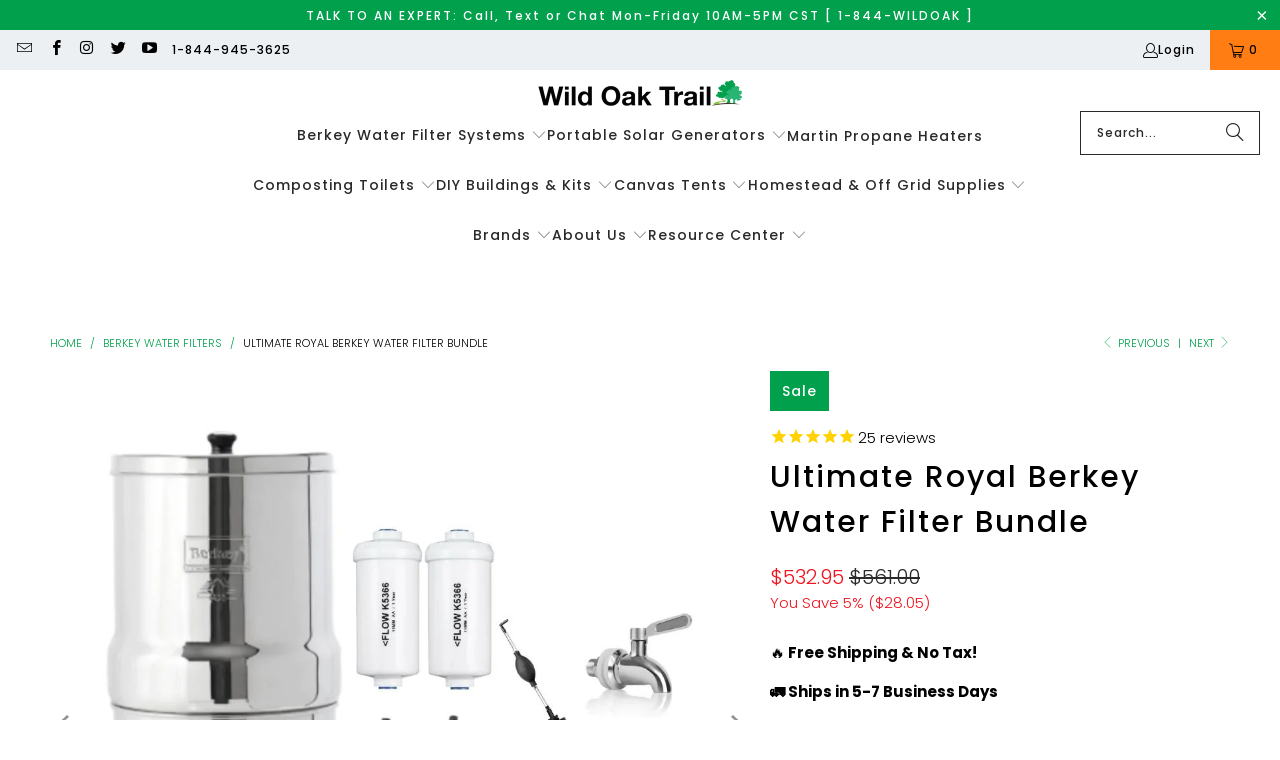

--- FILE ---
content_type: text/html; charset=utf-8
request_url: https://wildoaktrail.com/collections/berkey-water-filters/products/ultimate-royal-berkey-bundle
body_size: 67090
content:


 <!DOCTYPE html>
<html class="no-js no-touch" lang="en"> <head> <script>
    window.Store = window.Store || {};
    window.Store.id = 20451873;</script> <meta charset="utf-8"> <meta http-equiv="cleartype" content="on"> <meta name="robots" content="index,follow"> <!-- Mobile Specific Metas --> <meta name="HandheldFriendly" content="True"> <meta name="MobileOptimized" content="320"> <meta name="viewport" content="width=device-width,initial-scale=1"> <meta name="theme-color" content="#ffffff"> <title>
      Ultimate Royal Berkey Water Filter Bundle - Wild Oak Trail</title> <meta name="description" content="This Royal Berkey® System comes standard with 2 Black Berkey® Purification Elements but can be expanded up to 4 elements The versatile Royal Berkey® System is ideal for use at home with medium-sized families, travel, outdoor activities, or during unexpected emergencies."/> <!-- Preconnect Domains --> <link rel="preconnect" href="https://fonts.shopifycdn.com" /> <link rel="preconnect" href="https://cdn.shopify.com" /> <!-- Stylesheet for Fancybox library --> <link href="//wildoaktrail.com/cdn/shop/t/135/assets/fancybox.css?v=19278034316635137701753213066" rel="stylesheet" type="text/css" media="all" /> <!-- Stylesheets for Turbo --> <link href="//wildoaktrail.com/cdn/shop/t/135/assets/styles.css?v=146704112660622425181766663722" rel="stylesheet" type="text/css" media="all" /> <!-- Icons --> <link rel="shortcut icon" type="image/x-icon" href="//wildoaktrail.com/cdn/shop/files/favicon16x16pixels_d9ba3093-269c-40e6-a06f-fbfbef64e14f_180x180.png?v=1614361712"> <link rel="apple-touch-icon" href="//wildoaktrail.com/cdn/shop/files/favicon16x16pixels_d9ba3093-269c-40e6-a06f-fbfbef64e14f_180x180.png?v=1614361712"/> <link rel="apple-touch-icon" sizes="57x57" href="//wildoaktrail.com/cdn/shop/files/favicon16x16pixels_d9ba3093-269c-40e6-a06f-fbfbef64e14f_57x57.png?v=1614361712"/> <link rel="apple-touch-icon" sizes="60x60" href="//wildoaktrail.com/cdn/shop/files/favicon16x16pixels_d9ba3093-269c-40e6-a06f-fbfbef64e14f_60x60.png?v=1614361712"/> <link rel="apple-touch-icon" sizes="72x72" href="//wildoaktrail.com/cdn/shop/files/favicon16x16pixels_d9ba3093-269c-40e6-a06f-fbfbef64e14f_72x72.png?v=1614361712"/> <link rel="apple-touch-icon" sizes="76x76" href="//wildoaktrail.com/cdn/shop/files/favicon16x16pixels_d9ba3093-269c-40e6-a06f-fbfbef64e14f_76x76.png?v=1614361712"/> <link rel="apple-touch-icon" sizes="114x114" href="//wildoaktrail.com/cdn/shop/files/favicon16x16pixels_d9ba3093-269c-40e6-a06f-fbfbef64e14f_114x114.png?v=1614361712"/> <link rel="apple-touch-icon" sizes="180x180" href="//wildoaktrail.com/cdn/shop/files/favicon16x16pixels_d9ba3093-269c-40e6-a06f-fbfbef64e14f_180x180.png?v=1614361712"/> <link rel="apple-touch-icon" sizes="228x228" href="//wildoaktrail.com/cdn/shop/files/favicon16x16pixels_d9ba3093-269c-40e6-a06f-fbfbef64e14f_228x228.png?v=1614361712"/> <link rel="canonical" href="https://wildoaktrail.com/products/ultimate-royal-berkey-bundle" /> <script src="//wildoaktrail.com/cdn/shop/t/135/assets/jquery.min.js?v=81049236547974671631753213066" defer></script> <script src="//wildoaktrail.com/cdn/shop/t/135/assets/currencies.js?v=1648699478663843391753213066" defer></script> <script>
      window.PXUTheme = window.PXUTheme || {};
      window.PXUTheme.version = '9.0.0';
      window.PXUTheme.name = 'Turbo';</script>
    


    
<template id="price-ui"><span class="price " data-price></span><span class="compare-at-price" data-compare-at-price></span><span class="unit-pricing" data-unit-pricing></span></template> <template id="price-ui-badge"><div class="price-ui-badge__sticker price-ui-badge__sticker--"> <span class="price-ui-badge__sticker-text" data-badge></span></div></template> <template id="price-ui__price"><span class="money" data-price></span></template> <template id="price-ui__price-range"><span class="price-min" data-price-min><span class="money" data-price></span></span> - <span class="price-max" data-price-max><span class="money" data-price></span></span></template> <template id="price-ui__unit-pricing"><span class="unit-quantity" data-unit-quantity></span> | <span class="unit-price" data-unit-price><span class="money" data-price></span></span> / <span class="unit-measurement" data-unit-measurement></span></template> <template id="price-ui-badge__percent-savings-range">Save up to <span data-price-percent></span>%</template> <template id="price-ui-badge__percent-savings">Save <span data-price-percent></span>%</template> <template id="price-ui-badge__price-savings-range">Save up to <span class="money" data-price></span></template> <template id="price-ui-badge__price-savings">Save <span class="money" data-price></span></template> <template id="price-ui-badge__on-sale">Sale</template> <template id="price-ui-badge__sold-out">Sold out</template> <template id="price-ui-badge__in-stock">In stock</template> <script>
      
window.PXUTheme = window.PXUTheme || {};


window.PXUTheme.theme_settings = {};
window.PXUTheme.currency = {};
window.PXUTheme.routes = window.PXUTheme.routes || {};


window.PXUTheme.theme_settings.display_tos_checkbox = false;
window.PXUTheme.theme_settings.go_to_checkout = false;
window.PXUTheme.theme_settings.cart_action = "redirect_cart";
window.PXUTheme.theme_settings.cart_shipping_calculator = false;


window.PXUTheme.theme_settings.collection_swatches = false;
window.PXUTheme.theme_settings.collection_secondary_image = false;


window.PXUTheme.currency.show_multiple_currencies = false;
window.PXUTheme.currency.shop_currency = "USD";
window.PXUTheme.currency.default_currency = "USD";
window.PXUTheme.currency.display_format = "money_format";
window.PXUTheme.currency.money_format = "${{amount}}";
window.PXUTheme.currency.money_format_no_currency = "${{amount}}";
window.PXUTheme.currency.money_format_currency = "${{amount}} USD";
window.PXUTheme.currency.native_multi_currency = true;
window.PXUTheme.currency.iso_code = "USD";
window.PXUTheme.currency.symbol = "$";


window.PXUTheme.theme_settings.display_inventory_left = false;
window.PXUTheme.theme_settings.inventory_threshold = 10;
window.PXUTheme.theme_settings.limit_quantity = false;


window.PXUTheme.theme_settings.menu_position = null;


window.PXUTheme.theme_settings.newsletter_popup = false;
window.PXUTheme.theme_settings.newsletter_popup_days = "7";
window.PXUTheme.theme_settings.newsletter_popup_mobile = false;
window.PXUTheme.theme_settings.newsletter_popup_seconds = 8;


window.PXUTheme.theme_settings.pagination_type = "basic_pagination";


window.PXUTheme.theme_settings.enable_shopify_collection_badges = false;
window.PXUTheme.theme_settings.quick_shop_thumbnail_position = null;
window.PXUTheme.theme_settings.product_form_style = "select";
window.PXUTheme.theme_settings.sale_banner_enabled = true;
window.PXUTheme.theme_settings.display_savings = false;
window.PXUTheme.theme_settings.display_sold_out_price = false;
window.PXUTheme.theme_settings.free_text = "Free";
window.PXUTheme.theme_settings.video_looping = null;
window.PXUTheme.theme_settings.quick_shop_style = "inline";
window.PXUTheme.theme_settings.hover_enabled = false;


window.PXUTheme.routes.cart_url = "/cart";
window.PXUTheme.routes.root_url = "/";
window.PXUTheme.routes.search_url = "/search";
window.PXUTheme.routes.all_products_collection_url = "/collections/all";
window.PXUTheme.routes.product_recommendations_url = "/recommendations/products";
window.PXUTheme.routes.predictive_search_url = "/search/suggest";


window.PXUTheme.theme_settings.image_loading_style = "blur-up";


window.PXUTheme.theme_settings.enable_autocomplete = true;


window.PXUTheme.theme_settings.page_dots_enabled = false;
window.PXUTheme.theme_settings.slideshow_arrow_size = "light";


window.PXUTheme.theme_settings.quick_shop_enabled = false;


window.PXUTheme.translation = {};


window.PXUTheme.translation.agree_to_terms_warning = "You must agree with the terms and conditions to checkout.";
window.PXUTheme.translation.one_item_left = "item left";
window.PXUTheme.translation.items_left_text = "items left";
window.PXUTheme.translation.cart_savings_text = "Total Savings";
window.PXUTheme.translation.cart_discount_text = "Discount";
window.PXUTheme.translation.cart_subtotal_text = "Subtotal";
window.PXUTheme.translation.cart_remove_text = "Remove";
window.PXUTheme.translation.cart_free_text = "Free";


window.PXUTheme.translation.newsletter_success_text = "Thank you for joining our mailing list!";


window.PXUTheme.translation.notify_email = "Enter your email address...";
window.PXUTheme.translation.notify_email_value = "Translation missing: en.contact.fields.email";
window.PXUTheme.translation.notify_email_send = "Send";
window.PXUTheme.translation.notify_message_first = "Please notify me when ";
window.PXUTheme.translation.notify_message_last = " becomes available - ";
window.PXUTheme.translation.notify_success_text = "Thanks! We will notify you when this product becomes available!";


window.PXUTheme.translation.add_to_cart = "Add to Cart";
window.PXUTheme.translation.coming_soon_text = "Coming Soon";
window.PXUTheme.translation.sold_out_text = "Sold Out";
window.PXUTheme.translation.sale_text = "Sale";
window.PXUTheme.translation.savings_text = "You Save";
window.PXUTheme.translation.from_text = "from";
window.PXUTheme.translation.new_text = "New";
window.PXUTheme.translation.pre_order_text = "Pre-Order";
window.PXUTheme.translation.unavailable_text = "Unavailable";


window.PXUTheme.translation.all_results = "View all results";
window.PXUTheme.translation.no_results = "Sorry, no results!";


window.PXUTheme.media_queries = {};
window.PXUTheme.media_queries.small = window.matchMedia( "(max-width: 480px)" );
window.PXUTheme.media_queries.medium = window.matchMedia( "(max-width: 798px)" );
window.PXUTheme.media_queries.large = window.matchMedia( "(min-width: 799px)" );
window.PXUTheme.media_queries.larger = window.matchMedia( "(min-width: 960px)" );
window.PXUTheme.media_queries.xlarge = window.matchMedia( "(min-width: 1200px)" );
window.PXUTheme.media_queries.ie10 = window.matchMedia( "all and (-ms-high-contrast: none), (-ms-high-contrast: active)" );
window.PXUTheme.media_queries.tablet = window.matchMedia( "only screen and (min-width: 799px) and (max-width: 1024px)" );
window.PXUTheme.media_queries.mobile_and_tablet = window.matchMedia( "(max-width: 1024px)" );</script> <script src="//wildoaktrail.com/cdn/shop/t/135/assets/vendors.js?v=116787145737697578771753213066" defer></script> <script src="//wildoaktrail.com/cdn/shop/t/135/assets/sections.js?v=167601215402280085141753213066" defer></script> <script src="//wildoaktrail.com/cdn/shop/t/135/assets/utilities.js?v=120167110709122668011753213066" defer></script> <script src="//wildoaktrail.com/cdn/shop/t/135/assets/app.js?v=178567649914503913341753213066" defer></script> <script></script> <script>window.performance && window.performance.mark && window.performance.mark('shopify.content_for_header.start');</script><meta name="google-site-verification" content="6aphB6rpCP6_3yThiemvsOco4unR00dd3MZ0TFbaGus">
<meta id="shopify-digital-wallet" name="shopify-digital-wallet" content="/20451873/digital_wallets/dialog">
<meta name="shopify-checkout-api-token" content="fae84b95d8bf1324d67bd16c554a2c9c">
<meta id="in-context-paypal-metadata" data-shop-id="20451873" data-venmo-supported="true" data-environment="production" data-locale="en_US" data-paypal-v4="true" data-currency="USD">
<link rel="alternate" type="application/json+oembed" href="https://wildoaktrail.com/products/ultimate-royal-berkey-bundle.oembed">
<script async="async" src="/checkouts/internal/preloads.js?locale=en-US"></script>
<link rel="preconnect" href="https://shop.app" crossorigin="anonymous">
<script async="async" src="https://shop.app/checkouts/internal/preloads.js?locale=en-US&shop_id=20451873" crossorigin="anonymous"></script>
<script id="apple-pay-shop-capabilities" type="application/json">{"shopId":20451873,"countryCode":"US","currencyCode":"USD","merchantCapabilities":["supports3DS"],"merchantId":"gid:\/\/shopify\/Shop\/20451873","merchantName":"Wild Oak Trail","requiredBillingContactFields":["postalAddress","email","phone"],"requiredShippingContactFields":["postalAddress","email","phone"],"shippingType":"shipping","supportedNetworks":["visa","masterCard","amex","discover","elo","jcb"],"total":{"type":"pending","label":"Wild Oak Trail","amount":"1.00"},"shopifyPaymentsEnabled":true,"supportsSubscriptions":true}</script>
<script id="shopify-features" type="application/json">{"accessToken":"fae84b95d8bf1324d67bd16c554a2c9c","betas":["rich-media-storefront-analytics"],"domain":"wildoaktrail.com","predictiveSearch":true,"shopId":20451873,"locale":"en"}</script>
<script>var Shopify = Shopify || {};
Shopify.shop = "wild-oak-trail.myshopify.com";
Shopify.locale = "en";
Shopify.currency = {"active":"USD","rate":"1.0"};
Shopify.country = "US";
Shopify.theme = {"name":"Copy of Copy of Turbo - Technical SEO","id":153876791532,"schema_name":"Turbo","schema_version":"9.0.0","theme_store_id":null,"role":"main"};
Shopify.theme.handle = "null";
Shopify.theme.style = {"id":null,"handle":null};
Shopify.cdnHost = "wildoaktrail.com/cdn";
Shopify.routes = Shopify.routes || {};
Shopify.routes.root = "/";</script>
<script type="module">!function(o){(o.Shopify=o.Shopify||{}).modules=!0}(window);</script>
<script>!function(o){function n(){var o=[];function n(){o.push(Array.prototype.slice.apply(arguments))}return n.q=o,n}var t=o.Shopify=o.Shopify||{};t.loadFeatures=n(),t.autoloadFeatures=n()}(window);</script>
<script>
  window.ShopifyPay = window.ShopifyPay || {};
  window.ShopifyPay.apiHost = "shop.app\/pay";
  window.ShopifyPay.redirectState = null;
</script>
<script id="shop-js-analytics" type="application/json">{"pageType":"product"}</script>
<script defer="defer" async type="module" src="//wildoaktrail.com/cdn/shopifycloud/shop-js/modules/v2/client.init-shop-cart-sync_BN7fPSNr.en.esm.js"></script>
<script defer="defer" async type="module" src="//wildoaktrail.com/cdn/shopifycloud/shop-js/modules/v2/chunk.common_Cbph3Kss.esm.js"></script>
<script defer="defer" async type="module" src="//wildoaktrail.com/cdn/shopifycloud/shop-js/modules/v2/chunk.modal_DKumMAJ1.esm.js"></script>
<script type="module">
  await import("//wildoaktrail.com/cdn/shopifycloud/shop-js/modules/v2/client.init-shop-cart-sync_BN7fPSNr.en.esm.js");
await import("//wildoaktrail.com/cdn/shopifycloud/shop-js/modules/v2/chunk.common_Cbph3Kss.esm.js");
await import("//wildoaktrail.com/cdn/shopifycloud/shop-js/modules/v2/chunk.modal_DKumMAJ1.esm.js");

  window.Shopify.SignInWithShop?.initShopCartSync?.({"fedCMEnabled":true,"windoidEnabled":true});

</script>
<script defer="defer" async type="module" src="//wildoaktrail.com/cdn/shopifycloud/shop-js/modules/v2/client.payment-terms_BxzfvcZJ.en.esm.js"></script>
<script defer="defer" async type="module" src="//wildoaktrail.com/cdn/shopifycloud/shop-js/modules/v2/chunk.common_Cbph3Kss.esm.js"></script>
<script defer="defer" async type="module" src="//wildoaktrail.com/cdn/shopifycloud/shop-js/modules/v2/chunk.modal_DKumMAJ1.esm.js"></script>
<script type="module">
  await import("//wildoaktrail.com/cdn/shopifycloud/shop-js/modules/v2/client.payment-terms_BxzfvcZJ.en.esm.js");
await import("//wildoaktrail.com/cdn/shopifycloud/shop-js/modules/v2/chunk.common_Cbph3Kss.esm.js");
await import("//wildoaktrail.com/cdn/shopifycloud/shop-js/modules/v2/chunk.modal_DKumMAJ1.esm.js");

  
</script>
<script>
  window.Shopify = window.Shopify || {};
  if (!window.Shopify.featureAssets) window.Shopify.featureAssets = {};
  window.Shopify.featureAssets['shop-js'] = {"shop-cart-sync":["modules/v2/client.shop-cart-sync_CJVUk8Jm.en.esm.js","modules/v2/chunk.common_Cbph3Kss.esm.js","modules/v2/chunk.modal_DKumMAJ1.esm.js"],"init-fed-cm":["modules/v2/client.init-fed-cm_7Fvt41F4.en.esm.js","modules/v2/chunk.common_Cbph3Kss.esm.js","modules/v2/chunk.modal_DKumMAJ1.esm.js"],"init-shop-email-lookup-coordinator":["modules/v2/client.init-shop-email-lookup-coordinator_Cc088_bR.en.esm.js","modules/v2/chunk.common_Cbph3Kss.esm.js","modules/v2/chunk.modal_DKumMAJ1.esm.js"],"init-windoid":["modules/v2/client.init-windoid_hPopwJRj.en.esm.js","modules/v2/chunk.common_Cbph3Kss.esm.js","modules/v2/chunk.modal_DKumMAJ1.esm.js"],"shop-button":["modules/v2/client.shop-button_B0jaPSNF.en.esm.js","modules/v2/chunk.common_Cbph3Kss.esm.js","modules/v2/chunk.modal_DKumMAJ1.esm.js"],"shop-cash-offers":["modules/v2/client.shop-cash-offers_DPIskqss.en.esm.js","modules/v2/chunk.common_Cbph3Kss.esm.js","modules/v2/chunk.modal_DKumMAJ1.esm.js"],"shop-toast-manager":["modules/v2/client.shop-toast-manager_CK7RT69O.en.esm.js","modules/v2/chunk.common_Cbph3Kss.esm.js","modules/v2/chunk.modal_DKumMAJ1.esm.js"],"init-shop-cart-sync":["modules/v2/client.init-shop-cart-sync_BN7fPSNr.en.esm.js","modules/v2/chunk.common_Cbph3Kss.esm.js","modules/v2/chunk.modal_DKumMAJ1.esm.js"],"init-customer-accounts-sign-up":["modules/v2/client.init-customer-accounts-sign-up_CfPf4CXf.en.esm.js","modules/v2/client.shop-login-button_DeIztwXF.en.esm.js","modules/v2/chunk.common_Cbph3Kss.esm.js","modules/v2/chunk.modal_DKumMAJ1.esm.js"],"pay-button":["modules/v2/client.pay-button_CgIwFSYN.en.esm.js","modules/v2/chunk.common_Cbph3Kss.esm.js","modules/v2/chunk.modal_DKumMAJ1.esm.js"],"init-customer-accounts":["modules/v2/client.init-customer-accounts_DQ3x16JI.en.esm.js","modules/v2/client.shop-login-button_DeIztwXF.en.esm.js","modules/v2/chunk.common_Cbph3Kss.esm.js","modules/v2/chunk.modal_DKumMAJ1.esm.js"],"avatar":["modules/v2/client.avatar_BTnouDA3.en.esm.js"],"init-shop-for-new-customer-accounts":["modules/v2/client.init-shop-for-new-customer-accounts_CsZy_esa.en.esm.js","modules/v2/client.shop-login-button_DeIztwXF.en.esm.js","modules/v2/chunk.common_Cbph3Kss.esm.js","modules/v2/chunk.modal_DKumMAJ1.esm.js"],"shop-follow-button":["modules/v2/client.shop-follow-button_BRMJjgGd.en.esm.js","modules/v2/chunk.common_Cbph3Kss.esm.js","modules/v2/chunk.modal_DKumMAJ1.esm.js"],"checkout-modal":["modules/v2/client.checkout-modal_B9Drz_yf.en.esm.js","modules/v2/chunk.common_Cbph3Kss.esm.js","modules/v2/chunk.modal_DKumMAJ1.esm.js"],"shop-login-button":["modules/v2/client.shop-login-button_DeIztwXF.en.esm.js","modules/v2/chunk.common_Cbph3Kss.esm.js","modules/v2/chunk.modal_DKumMAJ1.esm.js"],"lead-capture":["modules/v2/client.lead-capture_DXYzFM3R.en.esm.js","modules/v2/chunk.common_Cbph3Kss.esm.js","modules/v2/chunk.modal_DKumMAJ1.esm.js"],"shop-login":["modules/v2/client.shop-login_CA5pJqmO.en.esm.js","modules/v2/chunk.common_Cbph3Kss.esm.js","modules/v2/chunk.modal_DKumMAJ1.esm.js"],"payment-terms":["modules/v2/client.payment-terms_BxzfvcZJ.en.esm.js","modules/v2/chunk.common_Cbph3Kss.esm.js","modules/v2/chunk.modal_DKumMAJ1.esm.js"]};
</script>
<script>(function() {
  var isLoaded = false;
  function asyncLoad() {
    if (isLoaded) return;
    isLoaded = true;
    var urls = ["https:\/\/cdn-stamped-io.azureedge.net\/files\/shopify.v2.min.js?shop=wild-oak-trail.myshopify.com","https:\/\/buy-me-cdn.makeprosimp.com\/v2\/app.min.js?v=v2\u0026shop=wild-oak-trail.myshopify.com","https:\/\/cloudsearch-1f874.kxcdn.com\/shopify.js?srp=\/a\/search\u0026shop=wild-oak-trail.myshopify.com","\/\/cdn.shopify.com\/proxy\/7eb7c969b08d96fea16a245fc97fef847128c0bc698396953164922c10427c18\/bingshoppingtool-t2app-prod.trafficmanager.net\/uet\/tracking_script?shop=wild-oak-trail.myshopify.com\u0026sp-cache-control=cHVibGljLCBtYXgtYWdlPTkwMA","https:\/\/static.klaviyo.com\/onsite\/js\/LDqRTm\/klaviyo.js?company_id=LDqRTm\u0026shop=wild-oak-trail.myshopify.com","https:\/\/ecommplugins-scripts.trustpilot.com\/v2.1\/js\/header.min.js?settings=eyJrZXkiOiJOSHhqUGVKcGdCMVQxcE5xIiwicyI6Im5vbmUifQ==\u0026v=2.5\u0026shop=wild-oak-trail.myshopify.com","https:\/\/ecommplugins-scripts.trustpilot.com\/v2.1\/js\/success.min.js?settings=eyJrZXkiOiJOSHhqUGVKcGdCMVQxcE5xIiwicyI6Im5vbmUiLCJ0IjpbIm9yZGVycy9mdWxmaWxsZWQiXSwidiI6IiIsImEiOiIifQ==\u0026shop=wild-oak-trail.myshopify.com","https:\/\/ecommplugins-trustboxsettings.trustpilot.com\/wild-oak-trail.myshopify.com.js?settings=1750778637648\u0026shop=wild-oak-trail.myshopify.com","https:\/\/s3.eu-west-1.amazonaws.com\/production-klarna-il-shopify-osm\/7bec47374bc1cb6b6338dfd4d69e7bffd4f4b70b\/wild-oak-trail.myshopify.com-1753217184889.js?shop=wild-oak-trail.myshopify.com"];
    for (var i = 0; i <urls.length; i++) {
      var s = document.createElement('script');
      s.type = 'text/javascript';
      s.async = true;
      s.src = urls[i];
      var x = document.getElementsByTagName('script')[0];
      x.parentNode.insertBefore(s, x);
    }
  };
  if(window.attachEvent) {
    window.attachEvent('onload', asyncLoad);
  } else {
    window.addEventListener('load', asyncLoad, false);
  }
})();</script>
<script id="__st">var __st={"a":20451873,"offset":-21600,"reqid":"06f1f05a-736b-4f89-8411-f891ffcfc367-1769988078","pageurl":"wildoaktrail.com\/collections\/berkey-water-filters\/products\/ultimate-royal-berkey-bundle","u":"18e77a54b16d","p":"product","rtyp":"product","rid":5327440576661};</script>
<script>window.ShopifyPaypalV4VisibilityTracking = true;</script>
<script id="captcha-bootstrap">!function(){'use strict';const t='contact',e='account',n='new_comment',o=[[t,t],['blogs',n],['comments',n],[t,'customer']],c=[[e,'customer_login'],[e,'guest_login'],[e,'recover_customer_password'],[e,'create_customer']],r=t=>t.map((([t,e])=>`form[action*='/${t}']:not([data-nocaptcha='true']) input[name='form_type'][value='${e}']`)).join(','),a=t=>()=>t?[...document.querySelectorAll(t)].map((t=>t.form)):[];function s(){const t=[...o],e=r(t);return a(e)}const i='password',u='form_key',d=['recaptcha-v3-token','g-recaptcha-response','h-captcha-response',i],f=()=>{try{return window.sessionStorage}catch{return}},m='__shopify_v',_=t=>t.elements[u];function p(t,e,n=!1){try{const o=window.sessionStorage,c=JSON.parse(o.getItem(e)),{data:r}=function(t){const{data:e,action:n}=t;return t[m]||n?{data:e,action:n}:{data:t,action:n}}(c);for(const[e,n]of Object.entries(r))t.elements[e]&&(t.elements[e].value=n);n&&o.removeItem(e)}catch(o){console.error('form repopulation failed',{error:o})}}const l='form_type',E='cptcha';function T(t){t.dataset[E]=!0}const w=window,h=w.document,L='Shopify',v='ce_forms',y='captcha';let A=!1;((t,e)=>{const n=(g='f06e6c50-85a8-45c8-87d0-21a2b65856fe',I='https://cdn.shopify.com/shopifycloud/storefront-forms-hcaptcha/ce_storefront_forms_captcha_hcaptcha.v1.5.2.iife.js',D={infoText:'Protected by hCaptcha',privacyText:'Privacy',termsText:'Terms'},(t,e,n)=>{const o=w[L][v],c=o.bindForm;if(c)return c(t,g,e,D).then(n);var r;o.q.push([[t,g,e,D],n]),r=I,A||(h.body.append(Object.assign(h.createElement('script'),{id:'captcha-provider',async:!0,src:r})),A=!0)});var g,I,D;w[L]=w[L]||{},w[L][v]=w[L][v]||{},w[L][v].q=[],w[L][y]=w[L][y]||{},w[L][y].protect=function(t,e){n(t,void 0,e),T(t)},Object.freeze(w[L][y]),function(t,e,n,w,h,L){const[v,y,A,g]=function(t,e,n){const i=e?o:[],u=t?c:[],d=[...i,...u],f=r(d),m=r(i),_=r(d.filter((([t,e])=>n.includes(e))));return[a(f),a(m),a(_),s()]}(w,h,L),I=t=>{const e=t.target;return e instanceof HTMLFormElement?e:e&&e.form},D=t=>v().includes(t);t.addEventListener('submit',(t=>{const e=I(t);if(!e)return;const n=D(e)&&!e.dataset.hcaptchaBound&&!e.dataset.recaptchaBound,o=_(e),c=g().includes(e)&&(!o||!o.value);(n||c)&&t.preventDefault(),c&&!n&&(function(t){try{if(!f())return;!function(t){const e=f();if(!e)return;const n=_(t);if(!n)return;const o=n.value;o&&e.removeItem(o)}(t);const e=Array.from(Array(32),(()=>Math.random().toString(36)[2])).join('');!function(t,e){_(t)||t.append(Object.assign(document.createElement('input'),{type:'hidden',name:u})),t.elements[u].value=e}(t,e),function(t,e){const n=f();if(!n)return;const o=[...t.querySelectorAll(`input[type='${i}']`)].map((({name:t})=>t)),c=[...d,...o],r={};for(const[a,s]of new FormData(t).entries())c.includes(a)||(r[a]=s);n.setItem(e,JSON.stringify({[m]:1,action:t.action,data:r}))}(t,e)}catch(e){console.error('failed to persist form',e)}}(e),e.submit())}));const S=(t,e)=>{t&&!t.dataset[E]&&(n(t,e.some((e=>e===t))),T(t))};for(const o of['focusin','change'])t.addEventListener(o,(t=>{const e=I(t);D(e)&&S(e,y())}));const B=e.get('form_key'),M=e.get(l),P=B&&M;t.addEventListener('DOMContentLoaded',(()=>{const t=y();if(P)for(const e of t)e.elements[l].value===M&&p(e,B);[...new Set([...A(),...v().filter((t=>'true'===t.dataset.shopifyCaptcha))])].forEach((e=>S(e,t)))}))}(h,new URLSearchParams(w.location.search),n,t,e,['guest_login'])})(!0,!1)}();</script>
<script integrity="sha256-4kQ18oKyAcykRKYeNunJcIwy7WH5gtpwJnB7kiuLZ1E=" data-source-attribution="shopify.loadfeatures" defer="defer" src="//wildoaktrail.com/cdn/shopifycloud/storefront/assets/storefront/load_feature-a0a9edcb.js" crossorigin="anonymous"></script>
<script crossorigin="anonymous" defer="defer" src="//wildoaktrail.com/cdn/shopifycloud/storefront/assets/shopify_pay/storefront-65b4c6d7.js?v=20250812"></script>
<script data-source-attribution="shopify.dynamic_checkout.dynamic.init">var Shopify=Shopify||{};Shopify.PaymentButton=Shopify.PaymentButton||{isStorefrontPortableWallets:!0,init:function(){window.Shopify.PaymentButton.init=function(){};var t=document.createElement("script");t.src="https://wildoaktrail.com/cdn/shopifycloud/portable-wallets/latest/portable-wallets.en.js",t.type="module",document.head.appendChild(t)}};
</script>
<script data-source-attribution="shopify.dynamic_checkout.buyer_consent">
  function portableWalletsHideBuyerConsent(e){var t=document.getElementById("shopify-buyer-consent"),n=document.getElementById("shopify-subscription-policy-button");t&&n&&(t.classList.add("hidden"),t.setAttribute("aria-hidden","true"),n.removeEventListener("click",e))}function portableWalletsShowBuyerConsent(e){var t=document.getElementById("shopify-buyer-consent"),n=document.getElementById("shopify-subscription-policy-button");t&&n&&(t.classList.remove("hidden"),t.removeAttribute("aria-hidden"),n.addEventListener("click",e))}window.Shopify?.PaymentButton&&(window.Shopify.PaymentButton.hideBuyerConsent=portableWalletsHideBuyerConsent,window.Shopify.PaymentButton.showBuyerConsent=portableWalletsShowBuyerConsent);
</script>
<script data-source-attribution="shopify.dynamic_checkout.cart.bootstrap">document.addEventListener("DOMContentLoaded",(function(){function t(){return document.querySelector("shopify-accelerated-checkout-cart, shopify-accelerated-checkout")}if(t())Shopify.PaymentButton.init();else{new MutationObserver((function(e,n){t()&&(Shopify.PaymentButton.init(),n.disconnect())})).observe(document.body,{childList:!0,subtree:!0})}}));
</script>
<link id="shopify-accelerated-checkout-styles" rel="stylesheet" media="screen" href="https://wildoaktrail.com/cdn/shopifycloud/portable-wallets/latest/accelerated-checkout-backwards-compat.css" crossorigin="anonymous">
<style id="shopify-accelerated-checkout-cart">
        #shopify-buyer-consent {
  margin-top: 1em;
  display: inline-block;
  width: 100%;
}

#shopify-buyer-consent.hidden {
  display: none;
}

#shopify-subscription-policy-button {
  background: none;
  border: none;
  padding: 0;
  text-decoration: underline;
  font-size: inherit;
  cursor: pointer;
}

#shopify-subscription-policy-button::before {
  box-shadow: none;
}

      </style>

<script>window.performance && window.performance.mark && window.performance.mark('shopify.content_for_header.end');</script>

    

<script>
    window.BOLD = window.BOLD || {};
        window.BOLD.options = window.BOLD.options || {};
        window.BOLD.options.settings = window.BOLD.options.settings || {};
        window.BOLD.options.settings.v1_variant_mode = window.BOLD.options.settings.v1_variant_mode || true;
        window.BOLD.options.settings.hybrid_fix_auto_insert_inputs =
        window.BOLD.options.settings.hybrid_fix_auto_insert_inputs || true;
</script>

<script>window.BOLD = window.BOLD || {};
    window.BOLD.common = window.BOLD.common || {};
    window.BOLD.common.Shopify = window.BOLD.common.Shopify || {};
    window.BOLD.common.Shopify.shop = {
      domain: 'wildoaktrail.com',
      permanent_domain: 'wild-oak-trail.myshopify.com',
      url: 'https://wildoaktrail.com',
      secure_url: 'https://wildoaktrail.com',money_format: "${{amount}}",currency: "USD"
    };
    window.BOLD.common.Shopify.customer = {
      id: null,
      tags: null,
    };
    window.BOLD.common.Shopify.cart = {"note":null,"attributes":{},"original_total_price":0,"total_price":0,"total_discount":0,"total_weight":0.0,"item_count":0,"items":[],"requires_shipping":false,"currency":"USD","items_subtotal_price":0,"cart_level_discount_applications":[],"checkout_charge_amount":0};
    window.BOLD.common.template = 'product';window.BOLD.common.Shopify.formatMoney = function(money, format) {
        function n(t, e) {
            return "undefined" == typeof t ? e : t
        }
        function r(t, e, r, i) {
            if (e = n(e, 2),
                r = n(r, ","),
                i = n(i, "."),
            isNaN(t) || null == t)
                return 0;
            t = (t / 100).toFixed(e);
            var o = t.split(".")
                , a = o[0].replace(/(\d)(?=(\d\d\d)+(?!\d))/g, "$1" + r)
                , s = o[1] ? i + o[1] : "";
            return a + s
        }
        "string" == typeof money && (money = money.replace(".", ""));
        var i = ""
            , o = /\{\{\s*(\w+)\s*\}\}/
            , a = format || window.BOLD.common.Shopify.shop.money_format || window.Shopify.money_format || "$ {{ amount }}";
        switch (a.match(o)[1]) {
            case "amount":
                i = r(money, 2, ",", ".");
                break;
            case "amount_no_decimals":
                i = r(money, 0, ",", ".");
                break;
            case "amount_with_comma_separator":
                i = r(money, 2, ".", ",");
                break;
            case "amount_no_decimals_with_comma_separator":
                i = r(money, 0, ".", ",");
                break;
            case "amount_with_space_separator":
                i = r(money, 2, " ", ",");
                break;
            case "amount_no_decimals_with_space_separator":
                i = r(money, 0, " ", ",");
                break;
            case "amount_with_apostrophe_separator":
                i = r(money, 2, "'", ".");
                break;
        }
        return a.replace(o, i);
    };
    window.BOLD.common.Shopify.saveProduct = function (handle, product) {
      if (typeof handle === 'string' && typeof window.BOLD.common.Shopify.products[handle] === 'undefined') {
        if (typeof product === 'number') {
          window.BOLD.common.Shopify.handles[product] = handle;
          product = { id: product };
        }
        window.BOLD.common.Shopify.products[handle] = product;
      }
    };
    window.BOLD.common.Shopify.saveVariant = function (variant_id, variant) {
      if (typeof variant_id === 'number' && typeof window.BOLD.common.Shopify.variants[variant_id] === 'undefined') {
        window.BOLD.common.Shopify.variants[variant_id] = variant;
      }
    };window.BOLD.common.Shopify.products = window.BOLD.common.Shopify.products || {};
    window.BOLD.common.Shopify.variants = window.BOLD.common.Shopify.variants || {};
    window.BOLD.common.Shopify.handles = window.BOLD.common.Shopify.handles || {};window.BOLD.common.Shopify.saveProduct("ultimate-royal-berkey-bundle", 5327440576661);window.BOLD.common.Shopify.saveVariant(34699545411733, { product_id: 5327440576661, product_handle: "ultimate-royal-berkey-bundle", price: 53295, group_id: '', csp_metafield: {}});window.BOLD.common.Shopify.saveVariant(44398219591916, { product_id: 5327440576661, product_handle: "ultimate-royal-berkey-bundle", price: 63080, group_id: '', csp_metafield: {}});window.BOLD.apps_installed = {"Product Options":2} || {};window.BOLD.common.Shopify.saveProduct("big-berkey-2-25-gal-with-2-black-elements", 10750381382);window.BOLD.common.Shopify.saveVariant(37266665242773, { product_id: 10750381382, product_handle: "big-berkey-2-25-gal-with-2-black-elements", price: 36700, group_id: '', csp_metafield: {}});window.BOLD.common.Shopify.saveProduct("royal-berkey-3-25-gal-with-2-black-elements", 10750393222);window.BOLD.common.Shopify.saveVariant(37266667896981, { product_id: 10750393222, product_handle: "royal-berkey-3-25-gal-with-2-black-elements", price: 40800, group_id: '', csp_metafield: {}});window.BOLD.common.Shopify.saveProduct("travel-berkey-system-1-5-gal", 10750365126);window.BOLD.common.Shopify.saveVariant(44154845446, { product_id: 10750365126, product_handle: "travel-berkey-system-1-5-gal", price: 32700, group_id: '', csp_metafield: {}});window.BOLD.common.Shopify.saveProduct("berkey-phoenix-gravity-filter-elements", 9074693800172);window.BOLD.common.Shopify.saveVariant(46971402354924, { product_id: 9074693800172, product_handle: "berkey-phoenix-gravity-filter-elements", price: 12000, group_id: '', csp_metafield: {}});window.BOLD.common.Shopify.saveProduct("berkey-pf-2-fluoride-and-arsenic-reduction-elements", 1313992900698);window.BOLD.common.Shopify.saveVariant(44397955481836, { product_id: 1313992900698, product_handle: "berkey-pf-2-fluoride-and-arsenic-reduction-elements", price: 10300, group_id: '', csp_metafield: {}});window.BOLD.common.Shopify.saveProduct("ultimate-big-berkey-bundle", 5327421866133);window.BOLD.common.Shopify.saveVariant(34699491016853, { product_id: 5327421866133, product_handle: "ultimate-big-berkey-bundle", price: 54055, group_id: '', csp_metafield: {}});window.BOLD.common.Shopify.saveVariant(43908572512492, { product_id: 5327421866133, product_handle: "ultimate-big-berkey-bundle", price: 63840, group_id: '', csp_metafield: {}});window.BOLD.common.Shopify.saveProduct("ultimate-royal-berkey-bundle", 5327440576661);window.BOLD.common.Shopify.saveVariant(34699545411733, { product_id: 5327440576661, product_handle: "ultimate-royal-berkey-bundle", price: 53295, group_id: '', csp_metafield: {}});window.BOLD.common.Shopify.saveVariant(44398219591916, { product_id: 5327440576661, product_handle: "ultimate-royal-berkey-bundle", price: 63080, group_id: '', csp_metafield: {}});window.BOLD.common.Shopify.saveProduct("ultimate-travel-berkey-bundle", 5327387426965);window.BOLD.common.Shopify.saveVariant(34699399790741, { product_id: 5327387426965, product_handle: "ultimate-travel-berkey-bundle", price: 49970, group_id: '', csp_metafield: {}});window.BOLD.common.Shopify.saveProduct("berkey-stainles-steel-spigot", 1886307745882);window.BOLD.common.Shopify.saveVariant(17495514120282, { product_id: 1886307745882, product_handle: "berkey-stainles-steel-spigot", price: 2300, group_id: '', csp_metafield: {}});window.BOLD.common.Shopify.saveProduct("berkey-black-berkey-primer", 1883868692570);window.BOLD.common.Shopify.saveVariant(17480533475418, { product_id: 1883868692570, product_handle: "berkey-black-berkey-primer", price: 2700, group_id: '', csp_metafield: {}});window.BOLD.common.Shopify.saveProduct("berkey-sight-glass-spigot", 1888724942938);window.BOLD.common.Shopify.saveVariant(17510313558106, { product_id: 1888724942938, product_handle: "berkey-sight-glass-spigot", price: 4900, group_id: '', csp_metafield: {}});window.BOLD.common.Shopify.saveVariant(17510313590874, { product_id: 1888724942938, product_handle: "berkey-sight-glass-spigot", price: 5200, group_id: '', csp_metafield: {}});window.BOLD.common.Shopify.saveVariant(17510313623642, { product_id: 1888724942938, product_handle: "berkey-sight-glass-spigot", price: 5700, group_id: '', csp_metafield: {}});window.BOLD.common.Shopify.saveProduct("berkey-steel-base-for-royal-berkey-stainless-steel-system", 5271827218581);window.BOLD.common.Shopify.saveVariant(34534569377941, { product_id: 5271827218581, product_handle: "berkey-steel-base-for-royal-berkey-stainless-steel-system", price: 5200, group_id: '', csp_metafield: {}});window.BOLD.common.Shopify.saveProduct("berkey-steel-base-for-big-berkey-stainless-steel-system", 5271825055893);window.BOLD.common.Shopify.saveVariant(34534566396053, { product_id: 5271825055893, product_handle: "berkey-steel-base-for-big-berkey-stainless-steel-system", price: 4900, group_id: '', csp_metafield: {}});window.BOLD.common.Shopify.saveProduct("black-berkey-elements-set-of-two", 10750471686);window.BOLD.common.Shopify.saveVariant(44155387526, { product_id: 10750471686, product_handle: "black-berkey-elements-set-of-two", price: 16600, group_id: '', csp_metafield: {}});window.BOLD.common.Shopify.saveProduct("black-berkey-and-pf-2-arsenic-and-fluoride-reduction-elements", 5327542681749);window.BOLD.common.Shopify.saveVariant(34699909464213, { product_id: 5327542681749, product_handle: "black-berkey-and-pf-2-arsenic-and-fluoride-reduction-elements", price: 26599, group_id: '', csp_metafield: {}});window.BOLD.common.Shopify.saveProduct("berkey-filter-pirming-kit", 7574932619500);window.BOLD.common.Shopify.saveVariant(42562148335852, { product_id: 7574932619500, product_handle: "berkey-filter-pirming-kit", price: 2499, group_id: '', csp_metafield: {}});window.BOLD.common.Shopify.saveProduct("sport-berkey-22-oz-sport-purification-bottle-1", 11822558854);window.BOLD.common.Shopify.saveVariant(50975349830, { product_id: 11822558854, product_handle: "sport-berkey-22-oz-sport-purification-bottle-1", price: 4600, group_id: '', csp_metafield: {}});window.BOLD.common.Shopify.saveProduct("berkey-steel-base-for-stainless-steel-berkey-systems", 1887621939290);window.BOLD.common.Shopify.saveVariant(34534564003989, { product_id: 1887621939290, product_handle: "berkey-steel-base-for-stainless-steel-berkey-systems", price: 4600, group_id: '', csp_metafield: {}});window.BOLD.common.Shopify.saveProduct("royal-berkey-3-25-gal-with-stainless-steel-spigot-bundle", 6989427015829);window.BOLD.common.Shopify.saveVariant(40640603095189, { product_id: 6989427015829, product_handle: "royal-berkey-3-25-gal-with-stainless-steel-spigot-bundle", price: 40945, group_id: '', csp_metafield: {}});window.BOLD.common.Shopify.saveProduct("travel-berkey-system-1-5-gal-with-2-black-elements-with-7-berkey-water-view-spigot", 7693552517356);window.BOLD.common.Shopify.saveVariant(42991807987948, { product_id: 7693552517356, product_handle: "travel-berkey-system-1-5-gal-with-2-black-elements-with-7-berkey-water-view-spigot", price: 37715, group_id: '', csp_metafield: {}});window.BOLD.common.Shopify.saveProduct("big-berkey-stainless-steel-spigot-bundle", 6989478428821);window.BOLD.common.Shopify.saveVariant(40640805830805, { product_id: 6989478428821, product_handle: "big-berkey-stainless-steel-spigot-bundle", price: 37050, group_id: '', csp_metafield: {}});window.BOLD.common.Shopify.saveProduct("imperial-berkey-4-5-gal-with-2-black-elements", 10750398982);window.BOLD.common.Shopify.saveVariant(44155001414, { product_id: 10750398982, product_handle: "imperial-berkey-4-5-gal-with-2-black-elements", price: 45100, group_id: '', csp_metafield: {}});window.BOLD.common.Shopify.saveVariant(16448992870490, { product_id: 10750398982, product_handle: "imperial-berkey-4-5-gal-with-2-black-elements", price: 63500, group_id: '', csp_metafield: {}});window.BOLD.common.Shopify.saveVariant(16448992903258, { product_id: 10750398982, product_handle: "imperial-berkey-4-5-gal-with-2-black-elements", price: 79500, group_id: '', csp_metafield: {}});window.BOLD.common.Shopify.saveProduct("berkey-berkey-wellspring-inline-shower-filter", 6154554507413);window.BOLD.common.Shopify.saveVariant(37392480632981, { product_id: 6154554507413, product_handle: "berkey-berkey-wellspring-inline-shower-filter", price: 5800, group_id: '', csp_metafield: {}});window.BOLD.common.Shopify.saveProduct("crown-berkey-6-gal-with-2-black-elements", 10750412166);window.BOLD.common.Shopify.saveVariant(16448970784858, { product_id: 10750412166, product_handle: "crown-berkey-6-gal-with-2-black-elements", price: 47800, group_id: '', csp_metafield: {}});window.BOLD.common.Shopify.saveVariant(16448972226650, { product_id: 10750412166, product_handle: "crown-berkey-6-gal-with-2-black-elements", price: 66400, group_id: '', csp_metafield: {}});window.BOLD.common.Shopify.saveVariant(16448972259418, { product_id: 10750412166, product_handle: "crown-berkey-6-gal-with-2-black-elements", price: 82400, group_id: '', csp_metafield: {}});window.BOLD.common.Shopify.saveVariant(16448972292186, { product_id: 10750412166, product_handle: "crown-berkey-6-gal-with-2-black-elements", price: 98400, group_id: '', csp_metafield: {}});window.BOLD.common.Shopify.saveProduct("berkey-tote-for-big-berkey", 1888745783386);window.BOLD.common.Shopify.saveVariant(17510467108954, { product_id: 1888745783386, product_handle: "berkey-tote-for-big-berkey", price: 6000, group_id: '', csp_metafield: {}});window.BOLD.common.Shopify.saveProduct("berkey-stainless-steel-water-view-spigot", 7861677359340);window.BOLD.common.Shopify.saveVariant(43610389872876, { product_id: 7861677359340, product_handle: "berkey-stainless-steel-water-view-spigot", price: 7000, group_id: '', csp_metafield: {}});window.BOLD.common.Shopify.saveVariant(43610389905644, { product_id: 7861677359340, product_handle: "berkey-stainless-steel-water-view-spigot", price: 7500, group_id: '', csp_metafield: {}});window.BOLD.common.Shopify.saveProduct("new-berkey-tote-for-travel-berkey-in-grey", 5686111994005);window.BOLD.common.Shopify.saveVariant(36107233525909, { product_id: 5686111994005, product_handle: "new-berkey-tote-for-travel-berkey-in-grey", price: 5700, group_id: '', csp_metafield: {}});window.BOLD.common.Shopify.saveProduct("berkey-light", 10750125446);window.BOLD.common.Shopify.saveVariant(44153280838, { product_id: 10750125446, product_handle: "berkey-light", price: 30500, group_id: '', csp_metafield: {}});window.BOLD.common.Shopify.saveProduct("royal-berkey-3-25-gal-with-2-or-4-black-elements-with-10-berkey-water-view-spigot", 7693548650732);window.BOLD.common.Shopify.saveVariant(42991791702252, { product_id: 7693548650732, product_handle: "royal-berkey-3-25-gal-with-2-or-4-black-elements-with-10-berkey-water-view-spigot", price: 45885, group_id: '', csp_metafield: {}});window.BOLD.common.Shopify.saveProduct("big-berkey-2-25-gal-with-2-or-4-black-elements-with-stainless-steel-base", 7448200708332);window.BOLD.common.Shopify.saveVariant(42058076455148, { product_id: 7448200708332, product_handle: "big-berkey-2-25-gal-with-2-or-4-black-elements-with-stainless-steel-base", price: 39520, group_id: '', csp_metafield: {}});window.BOLD.common.Shopify.saveProduct("new-berkey-tote-for-royal-berkey-in-grey", 5686019031189);window.BOLD.common.Shopify.saveVariant(36106801512597, { product_id: 5686019031189, product_handle: "new-berkey-tote-for-royal-berkey-in-grey", price: 6500, group_id: '', csp_metafield: {}});window.BOLD.common.Shopify.saveProduct("sport-berkey-replacement-filter", 4625824415834);window.BOLD.common.Shopify.saveVariant(32075192565850, { product_id: 4625824415834, product_handle: "sport-berkey-replacement-filter", price: 2700, group_id: '', csp_metafield: {}});window.BOLD.common.Shopify.saveProduct("berkey-replacement-kit", 5342737301653);window.BOLD.common.Shopify.saveVariant(34743447257237, { product_id: 5342737301653, product_handle: "berkey-replacement-kit", price: 2500, group_id: '', csp_metafield: {}});window.BOLD.common.Shopify.saveProduct("new-berkey-tote-for-big-berkey-in-grey", 5295230943381);window.BOLD.common.Shopify.saveVariant(34597075517589, { product_id: 5295230943381, product_handle: "new-berkey-tote-for-big-berkey-in-grey", price: 6000, group_id: '', csp_metafield: {}});window.BOLD.common.Shopify.saveProduct("berkey-stainless-steel-tumbler", 5549475397781);window.BOLD.common.Shopify.saveVariant(35525307302037, { product_id: 5549475397781, product_handle: "berkey-stainless-steel-tumbler", price: 2399, group_id: '', csp_metafield: {}});window.BOLD.common.Shopify.saveProduct("berkey-steel-base-for-imperial-and-crown-berkey-stainless-steel-system", 5271829217429);window.BOLD.common.Shopify.saveVariant(34534571901077, { product_id: 5271829217429, product_handle: "berkey-steel-base-for-imperial-and-crown-berkey-stainless-steel-system", price: 6400, group_id: '', csp_metafield: {}});window.BOLD.common.Shopify.saveProduct("go-berkey-kit-1-quart-with-black-elements", 10750246086);window.BOLD.common.Shopify.saveVariant(44154258310, { product_id: 10750246086, product_handle: "go-berkey-kit-1-quart-with-black-elements", price: 23400, group_id: '', csp_metafield: {}});window.BOLD.common.Shopify.saveProduct("big-berkey-2-25-gal-with-2-or-4-black-elements-with-7-berkey-water-view-spigot", 7693532201196);window.BOLD.common.Shopify.saveVariant(42991745138924, { product_id: 7693532201196, product_handle: "big-berkey-2-25-gal-with-2-or-4-black-elements-with-7-berkey-water-view-spigot", price: 41515, group_id: '', csp_metafield: {}});window.BOLD.common.Shopify.saveProduct("berkey-berkey-wellspring-easy-replace-shower-filter-cartridge", 6154645471381);window.BOLD.common.Shopify.saveVariant(37392680747157, { product_id: 6154645471381, product_handle: "berkey-berkey-wellspring-easy-replace-shower-filter-cartridge", price: 4000, group_id: '', csp_metafield: {}});window.BOLD.common.Shopify.saveProduct("berkey-berkey-lookout-bottle-26oz-76-l-black", 6085134844053);window.BOLD.common.Shopify.saveVariant(37392775381141, { product_id: 6085134844053, product_handle: "berkey-berkey-lookout-bottle-26oz-76-l-black", price: 1999, group_id: '', csp_metafield: {}});window.BOLD.common.Shopify.saveVariant(37392775413909, { product_id: 6085134844053, product_handle: "berkey-berkey-lookout-bottle-26oz-76-l-black", price: 1999, group_id: '', csp_metafield: {}});window.BOLD.common.Shopify.saveVariant(37392775446677, { product_id: 6085134844053, product_handle: "berkey-berkey-lookout-bottle-26oz-76-l-black", price: 1999, group_id: '', csp_metafield: {}});window.BOLD.common.Shopify.saveVariant(37392775479445, { product_id: 6085134844053, product_handle: "berkey-berkey-lookout-bottle-26oz-76-l-black", price: 1999, group_id: '', csp_metafield: {}});window.BOLD.common.Shopify.metafields = window.BOLD.common.Shopify.metafields || {};window.BOLD.common.Shopify.metafields["bold_rp"] = {};window.BOLD.common.Shopify.metafields["bold_csp_defaults"] = {};window.BOLD.common.cacheParams = window.BOLD.common.cacheParams || {};
</script>
<script>
    window.BOLD.common.cacheParams.options = 1769449314;
</script>
<link href="//wildoaktrail.com/cdn/shop/t/135/assets/bold-options.css?v=95008662683867651091753213066" rel="stylesheet" type="text/css" media="all" />
<script src="https://options.shopapps.site/js/options.js" type="text/javascript"></script>

<meta name="author" content="Wild Oak Trail">
<meta property="og:url" content="https://wildoaktrail.com/products/ultimate-royal-berkey-bundle">
<meta property="og:site_name" content="Wild Oak Trail"> <meta property="og:type" content="product"> <meta property="og:title" content="Ultimate Royal Berkey Water Filter Bundle"> <meta property="og:image" content="https://wildoaktrail.com/cdn/shop/products/RoyalBerkeyUltimateBundle_50f1acf2-021d-481d-8f22-a4757b5b7edf_600x.png?v=1725942870"> <meta property="og:image:secure_url" content="https://wildoaktrail.com/cdn/shop/products/RoyalBerkeyUltimateBundle_50f1acf2-021d-481d-8f22-a4757b5b7edf_600x.png?v=1725942870"> <meta property="og:image:width" content="1080"> <meta property="og:image:height" content="1080"> <meta property="og:image" content="https://wildoaktrail.com/cdn/shop/products/UltimateRoyalBerkeyBundle_1_600x.png?v=1725942898"> <meta property="og:image:secure_url" content="https://wildoaktrail.com/cdn/shop/products/UltimateRoyalBerkeyBundle_1_600x.png?v=1725942898"> <meta property="og:image:width" content="1080"> <meta property="og:image:height" content="1080"> <meta property="og:image" content="https://wildoaktrail.com/cdn/shop/products/RoyalBerkey_de9e5160-3f93-41b5-ad1f-a549f695feed_600x.png?v=1679707801"> <meta property="og:image:secure_url" content="https://wildoaktrail.com/cdn/shop/products/RoyalBerkey_de9e5160-3f93-41b5-ad1f-a549f695feed_600x.png?v=1679707801"> <meta property="og:image:width" content="1080"> <meta property="og:image:height" content="1080"> <meta property="product:price:amount" content="532.95"> <meta property="product:price:currency" content="USD"> <meta property="og:description" content="This Royal Berkey® System comes standard with 2 Black Berkey® Purification Elements but can be expanded up to 4 elements The versatile Royal Berkey® System is ideal for use at home with medium-sized families, travel, outdoor activities, or during unexpected emergencies."> <meta name="twitter:site" content="@WildOakTrail">

<meta name="twitter:card" content="summary"> <meta name="twitter:title" content="Ultimate Royal Berkey Water Filter Bundle"> <meta name="twitter:description" content="This Berkey Product ships within 1-5 business days. All Authorized Berkey Dealers Follow the Same Shipping Time. *This Berkey Product cannot ship to California or Iowa. *This bundle does not include a Royal Berkey steel base. 5% Built-in discount already applied for bundling your Berkey.   Introducing the Ultimate Royal Berkey® Bundle - Your Complete Water Purification Solution! Are you seeking the pinnacle of water purification for your family, outdoor adventures, or even unexpected emergencies? Look no further than the Ultimate Royal Berkey Bundle. This system offers unmatched filtration and versatility. Electricity Free   User-Friendly   Fast Shipping   Lifetime Warranty   What&#39;s included with your order: Everything you need is included! Upper and Lower stainless Stainless Steel Chamber Wingnuts and washers Black Berkey Primer Berkey Filter Priming Starter Kit 2 Black Berkey® Purification Elements 2 PF-2 Fluoride and Arsenic Reduction Elements Stainless steel"> <meta name="twitter:image" content="https://wildoaktrail.com/cdn/shop/products/RoyalBerkeyUltimateBundle_50f1acf2-021d-481d-8f22-a4757b5b7edf_240x.png?v=1725942870"> <meta name="twitter:image:width" content="240"> <meta name="twitter:image:height" content="240"> <meta name="twitter:image:alt" content="Picture of the Royal Berkey System with the PF-2 Filters and other Berkey accessories"> <script defer="defer">
      window.addEventListener('DOMContentLoaded', function(){
        Extend.config({ storeId: '40fbd491-e134-4051-8118-fafd7ba0fa71', environment: 'production' })
      })</script> <!-- REAMAZE INTEGRATION START - DO NOT REMOVE --> <!-- Reamaze Config file - DO NOT REMOVE -->
<script type="text/javascript">
  var _support = _support || { 'ui': {}, 'user': {} };
  _support.account = "wild-oak-trail";
</script>

<!-- reamaze_embeddable_29313_s -->
<!-- Embeddable - Wild Oak Trail Chat / Contact Form Shoutbox -->
<script type="text/javascript">
  var _support = _support || { 'ui': {}, 'user': {} };
  _support['account'] = 'wild-oak-trail';
  _support['ui']['contactMode'] = 'anonymous';
  _support['ui']['enableKb'] = 'false';
  _support['ui']['styles'] = {
    widgetColor: 'rgb(4, 161, 10)',
    gradient: true,
  };
  _support['ui']['shoutboxFacesMode'] = "brand-avatar";
  _support['ui']['shoutboxHeaderLogo'] = true;
  _support['ui']['widget'] = {
    icon: 'chat',
    displayOn: 'all',
    allowBotProcessing: true,
    label: {
      text: 'Let us know if you have any questions! &#128522;',
      mode: "notification",
      delay: 3,
      duration: 30,
      sound: true,
    },
    position: 'bottom-right',
    mobilePosition: 'bottom-right'
  };
  _support['apps'] = {
    recentConversations: {},
    faq: {"enabled":false},
    orders: {"enabled":false}
  };
</script>
<!-- reamaze_embeddable_29313_e --> <!-- Reamaze SSO file - DO NOT REMOVE --> <!-- REAMAZE INTEGRATION END - DO NOT REMOVE --> <link rel="prev" href="/collections/berkey-water-filters/products/ultimate-big-berkey-bundle"> <link rel="next" href="/collections/berkey-water-filters/products/ultimate-travel-berkey-bundle">
  
<script>
    
    
    
    
    var gsf_conversion_data = {page_type : 'product', event : 'view_item', data : {product_data : [{variant_id : 34699545411733, product_id : 5327440576661, name : "Ultimate Royal Berkey Water Filter Bundle", price : "532.95", currency : "USD", sku : "094922528261", brand : "Berkey", variant : "2 / 2", category : "Water Filtration", quantity : "-234" }], total_price : "532.95", shop_currency : "USD"}};
    
</script>

<!-- Extend -- Load Extend SDK Configuration script -->
<!-- Extend - Add necessary SDK script tags and configure the store -->
<script src='https://sdk.helloextend.com/extend-sdk-client/v1/extend-sdk-client.min.js' defer='defer'></script>
<script src='https://sdk.helloextend.com/extend-sdk-client-shopify-addon/v1/extend-sdk-client-shopify-addon.min.js' defer='defer'></script>

<script>
  window.addEventListener('DOMContentLoaded', function(){
    window.Extend.config({storeId: '40fbd491-e134-4051-8118-fafd7ba0fa71', environment: 'production'});
    window.Extend.integration = {};

    // Extend - Analytics and writeLogs boolean
    window.Extend.integration.analytics = true;
    
    // Set to true while developing integration for better debugging - Be sure to set to false before going live
    window.Extend.integration.writeLogs = false;

    // Extend - QA Cypress booleans
    window.Extend.integration.isExtendPdpOfferEnabled = true;
    window.Extend.integration.isExtendOfferModalEnabled = true;
    window.Extend.integration.isExtendMainCartOfferEnabled = true;

	// Extend - QA Cypress SP booleans
	window.Extend.integration.isShippingProtectionEnabled = false;
	window.Extend.integration.isSpCheckOutExt = false;
	window.Extend.integration.isShippingProtectionOptOut = true;
	window.Extend.integration.isShippingProtectionOnMainCart = false;


    // Only defines utils if Extend and ExtendShopify is defined
    if (window.Extend && window.ExtendShopify) {
        const extendUtils = {
          
            /*
            * takes in object and logs it if writeLogs is true
            * @param {object} objToLog will be an object of information to log 
            */
            logger: (objToLog) => {
                try {
                    if(Extend.integration.writeLogs){
                        console.log("EXTEND: ", objToLog);
                    }
                } catch (error) {
                    console.warn("EXTEND: " + error);
                }
            }
        };
        window.Extend.integration.utils = extendUtils;
    }
  })
</script>

<!-- Extend - Render aftermarket integration snippet -->
<script>
    window.addEventListener('DOMContentLoaded', function () {
        if (window.Extend && window.ExtendShopify && window.Shopify && window.Shopify.currency && window.Shopify.currency.active === 'USD') {
            try {
                // Get params from URL
                const params = (new URL(document.location)).searchParams;

                // Check if leadToken or leadtoken is in the URL
                let leadToken = params.get('leadToken')
                    ? params.get('leadToken')
                    : params.get('leadtoken');

                if (leadToken) {
                    Extend.aftermarketModal.open({
                        leadToken: leadToken,
                        onClose: function (plan, product, quantity) {
                            if (plan && product) {
                                ExtendShopify.addPlanToCart({
                                    plan: plan,
                                    product: product,
                                    leadToken: leadToken,
                                    quantity: quantity || 1
                                }, function () {
                                    window.location = '/cart'
                                })
                            }
                        }
                    });
                }
            } catch (error) {
                console.error("EXTEND: " + error);
            }
        }
    });
</script>

<!-- Extend - Render analytics -->
<script>

// run scripts on DOMContentLoaded to avoid affecting site load time
window.addEventListener('DOMContentLoaded', function() {

    // Only run ajax integration if Extend and ExtendShopify is defined, the currency is set to USD and analytics are enabled
    if (window.Extend && window.ExtendShopify && Extend.integration.analytics && window.Shopify && window.Shopify.currency && window.Shopify.currency.active === 'USD') {

        /***********************/
        /* util functions      */
        /***********************/

        // getPlanId - Takes in the cart and a product ID and returns the plan ID for that product
        function getPlanId(cart, productId) {
            let planId;
            cart.items.forEach(function(item) {
                if (item.properties.Ref && item.properties.Ref === productId) 
                    planId = item.sku.toString();
                
            })
            return planId
        }

        /***********************/
        /* end util functions  */
        /***********************/

        // productAnalytics() - Takes in the product ID and quantity at the time it is added to the cart
        let productAnalytics = function(prodId, prodQty) {
            if (prodId) {
                if (!prodQty) 
                    prodQty = 1;
                
                Extend.trackProductAddedToCart({productId: prodId.toString(), productQuantity: parseInt(prodQty)});
            } else {
                console.warn("Extend: Product id is " + prodId)
            }
        }

        // cartAnalytics() - Takes in the oldCart and the newCart at a point where the cart updates
        let cartAnalytics = function(oldCart, newCart) {
            try{
                //if there is an old or new cart with items. 
                if (oldCart && newCart && oldCart.items && newCart.items) { 
                    // Triggers if an item has been removed
                    if (oldCart.items.length > newCart.items.length) {
                        oldCart.items.forEach(function(currentItem) {
                            let productFound = false
                            newCart.items.forEach(function(currentNewItem) {
                                if (currentItem.id == currentNewItem.id) {
                                    productFound = true
                                }
                            })

                            // making sdk call of which product was removed from cart
                            if (productFound === false) {
                                if (currentItem.vendor === 'Extend' && currentItem && currentItem.sku && currentItem.properties.Ref) {
                                    Extend.trackOfferRemovedFromCart({productId: currentItem.properties.Ref.toString(), planId: currentItem.sku.toString()});
                                } else if (currentItem.id) {
                                    Extend.trackProductRemovedFromCart({productId: currentItem.id.toString()})
                                }
                            }
                        })

                        // Triggers if an item quantity has changed
                    } else if (oldCart.item_count != newCart.item_count) {
                        oldCart.items.forEach(function(currentItem) {
                            newCart.items.forEach(function(currentNewItem) {

                                // Runs when the updated item is found if its not an Extend warranty
                                if (currentItem.id == currentNewItem.id && currentItem.quantity != currentNewItem.quantity && currentItem.vendor != 'Extend') {
                                    if (currentItem.id && currentNewItem.quantity && ExtendShopify.warrantyAlreadyInCart(currentItem.id.toString(), oldCart.items)) { // Gets the associated plan ID using the product ID
                                        let planId = getPlanId(newCart, currentItem.id.toString())

                                        // Product has warranty in cart
                                        Extend.trackOfferUpdated({
                                            productId: currentItem.id.toString(),
                                            planId: planId,
                                            updates: {
                                                warrantyQuantity: parseInt(currentNewItem.quantity),
                                                productQuantity: parseInt(currentNewItem.quantity)
                                            }
                                        });
                                    } else if (currentItem.id && currentNewItem.quantity) { // Product has no warranty in cart
                                        Extend.trackProductUpdated({
                                            productId: currentItem.id.toString(),
                                            updates: {
                                                productQuantity: parseInt(currentNewItem.quantity)
                                            }
                                        });
                                    }
                                }
                            })
                        })
                    }
                } else {
                    console.warn("EXTEND: corrupt cart objects");
                }
            }catch(error){
                console.error("EXTEND: "+ error);
            }
        }

        window.Extend.integration.productAnalytics = productAnalytics;
        window.Extend.integration.cartAnalytics = cartAnalytics;

    }
}) 
</script>


<!-- Extend -- Load product integration script -->
<script>

    // Run scripts on DOMContentLoaded to avoid affecting site load time
    window.addEventListener('DOMContentLoaded', function () {

        // Checks if Extend lives in the window and the active currency is USD before showing Extend offers
        if (window.Extend && window.ExtendShopify && window.Shopify && window.Shopify.currency && window.Shopify.currency.active === 'USD' && window.meta.page.pageType == 'product') {

            /************************/
            /* Initial Variables    */
            /************************/
            const productForm = document.querySelector('form[action="/cart/add"]'); // Change this to the product form element
            const addToCartButton = productForm.querySelector('button[name="add"]'); // Change this to the Add-To-Cart element
            const extendPlacementDiv = document.querySelector('.purchase-details');
            const productCategory = (meta && meta.product) ? meta.product.type : null;
            const extendOffer = document.createElement('div');
            const extendUtils = window.Extend.integration.utils;
            const extendLogger = extendUtils.logger;

            extendOffer.className = 'extend-offer';
            extendPlacementDiv.parentElement.insertBefore(extendOffer, extendPlacementDiv);

            /************************/
            /* QA Cypress Variables */
            /************************/
            window.Extend.integration.pdpProductForm = productForm;
            window.Extend.integration.pdpAddToCartButton = addToCartButton;
            window.Extend.integration.pdpExtendOffer = extendOffer;

            /************************/
            /* initProductOffer     */
            /************************/
            // Initializes product offers and handles ATC button functionality for the main PDP ATC
            function initProductOffer() {
                try {
                    extendLogger({ productForm, addToCartButton, extendOffer });

                    // Fail safes
                    if (!productForm || !addToCartButton || !extendOffer) {
                        throw new Error("Exiting - missing productForm, addToCartButton, or extendOffer")
                    }

                    // Check if product is an extend warranty, if so disable the atc
                    function isExtend() {
                        if (meta.product && meta.product.vendor === 'Extend') {
                            addToCartButton.disabled = true;
                        }
                    }

                    // Checks if product is an Extend warranty and if so disables
                    isExtend();

                    // Grabs the variantId from the productForm and renders the initial offers for it
                    let variantId = productForm.id.value;

                    // Grabs the product price from the metadata
                    let productPrice = parseInt(meta.product.variants.filter(variant => variant.id.toString() === variantId.toString())[0].price);

                    // Renders Extend offer
                    Extend.buttons.render(extendOffer, { referenceId: variantId, price: productPrice, category: productCategory });

                    // Listens for changes to the productForm and sets the activeProduct for extend via variantID
                    productForm.addEventListener('change', function () {
                      window.setTimeout(function() {
                    	variantId = productForm.id.value
                        if (variantId) {
                            productPrice = parseInt(meta.product.variants.filter(variant => variant.id.toString() === variantId.toString())[0].price);
                            Extend.setActiveProduct(extendOffer, { referenceId: variantId, price: productPrice, category: productCategory });
                            isExtend();
                        }
                      }, 500)
                        
                    });

                    // click simulation handling add to cart
                    function handleAddToCart(e) {
                        e.preventDefault();
                        e.stopImmediatePropagation();

                        const quantityEl = productForm.querySelector('[name="quantity"]');
                        const quantity = quantityEl && quantityEl.value;
                        ExtendShopify.handleAddToCart(extendOffer, {
                            quantity: quantity,
                            modal: false,
                            done: function () {

                                // Trigger Analytics
                                if (window.Extend.integration.analytics)
                                    window.Extend.integration.productAnalytics(variantId, quantity);

                                // remove default click listener
                                addToCartButton.removeEventListener('click', handleAddToCart, true);

                                // click atc button
                                addToCartButton.click();

                                // add default click listener back
                                addToCartButton.addEventListener('click', handleAddToCart, true);
                            }
                        });
                    }

                    // run handleCaddtoCart when we click ATC, capturing event
                    addToCartButton.addEventListener('click', handleAddToCart, true);

                    window.setTimeout(function() {
                      window.dispatchEvent(new Event('resize'))
                    }, 500)
                } catch (error) {
                    console.error("EXTEND:", error)
                }
            }

            // Initial product offer render
            if (!Extend.buttons.instance(extendOffer)) {
                initProductOffer();
            }
        }

    })
</script>

<style>
    .extend-offer {
        padding-bottom: 5px;
    }
</style>



<!-- Extend -- End Extend code --> <!-- Google Tag Manager -->
<script>(function(w,d,s,l,i){w[l]=w[l]||[];w[l].push({'gtm.start':
new Date().getTime(),event:'gtm.js'});var f=d.getElementsByTagName(s)[0],
j=d.createElement(s),dl=l!='dataLayer'?'&l='+l:'';j.async=true;j.src=
'https://www.googletagmanager.com/gtm.js?id='+i+dl;f.parentNode.insertBefore(j,f);
})(window,document,'script','dataLayer','GTM-KJ3SBP3M');</script>
<!-- End Google Tag Manager --> 

<script src="https://cdn.jsdelivr.net/npm/loading-attribute-polyfill@2.1.1/dist/loading-attribute-polyfill.umd.js" async></script>
<link href="https://cdn.jsdelivr.net/npm/loading-attribute-polyfill@2.1.1/dist/loading-attribute-polyfill.min.css" rel="stylesheet">
<!-- BEGIN app block: shopify://apps/simprosys-google-shopping-feed/blocks/core_settings_block/1f0b859e-9fa6-4007-97e8-4513aff5ff3b --><!-- BEGIN: GSF App Core Tags & Scripts by Simprosys Google Shopping Feed -->









<!-- END: GSF App Core Tags & Scripts by Simprosys Google Shopping Feed -->
<!-- END app block --><!-- BEGIN app block: shopify://apps/frequently-bought/blocks/app-embed-block/b1a8cbea-c844-4842-9529-7c62dbab1b1f --><script>
    window.codeblackbelt = window.codeblackbelt || {};
    window.codeblackbelt.shop = window.codeblackbelt.shop || 'wild-oak-trail.myshopify.com';
    
        window.codeblackbelt.productId = 5327440576661;</script><script src="//cdn.codeblackbelt.com/widgets/frequently-bought-together/main.min.js?version=2026020117-0600" async></script>
 <!-- END app block --><!-- BEGIN app block: shopify://apps/page-crafter/blocks/themeHelper/c7fa68e7-4f4a-4103-9713-6b7a7105dbcc -->


<!-- END app block --><!-- BEGIN app block: shopify://apps/pagecrafter-ai/blocks/theme_helper/8b88eec6-b6da-410e-b280-87faed5ff037 -->



<!-- END app block --><script src="https://cdn.shopify.com/extensions/01997694-28ab-722d-9d39-927910334461/buystro-6/assets/mps-buy-me.min.js" type="text/javascript" defer="defer"></script>
<script src="https://cdn.shopify.com/extensions/d5db9b7b-6f4f-456b-b44b-fe5c8f7bf2b0/page-crafter-124/assets/pc-main-scripts.js" type="text/javascript" defer="defer"></script>
<link href="https://cdn.shopify.com/extensions/d5db9b7b-6f4f-456b-b44b-fe5c8f7bf2b0/page-crafter-124/assets/pc-main-styles.css" rel="stylesheet" type="text/css" media="all">
<script src="https://cdn.shopify.com/extensions/6c66d7d0-f631-46bf-8039-ad48ac607ad6/forms-2301/assets/shopify-forms-loader.js" type="text/javascript" defer="defer"></script>
<link href="https://cdn.shopify.com/extensions/01505fb3-2cf8-4838-8d8c-75f09dac7596/pagecrafter-ai-46/assets/hey-bear-styles.css" rel="stylesheet" type="text/css" media="all">
<link href="https://monorail-edge.shopifysvc.com" rel="dns-prefetch">
<script>(function(){if ("sendBeacon" in navigator && "performance" in window) {try {var session_token_from_headers = performance.getEntriesByType('navigation')[0].serverTiming.find(x => x.name == '_s').description;} catch {var session_token_from_headers = undefined;}var session_cookie_matches = document.cookie.match(/_shopify_s=([^;]*)/);var session_token_from_cookie = session_cookie_matches && session_cookie_matches.length === 2 ? session_cookie_matches[1] : "";var session_token = session_token_from_headers || session_token_from_cookie || "";function handle_abandonment_event(e) {var entries = performance.getEntries().filter(function(entry) {return /monorail-edge.shopifysvc.com/.test(entry.name);});if (!window.abandonment_tracked && entries.length === 0) {window.abandonment_tracked = true;var currentMs = Date.now();var navigation_start = performance.timing.navigationStart;var payload = {shop_id: 20451873,url: window.location.href,navigation_start,duration: currentMs - navigation_start,session_token,page_type: "product"};window.navigator.sendBeacon("https://monorail-edge.shopifysvc.com/v1/produce", JSON.stringify({schema_id: "online_store_buyer_site_abandonment/1.1",payload: payload,metadata: {event_created_at_ms: currentMs,event_sent_at_ms: currentMs}}));}}window.addEventListener('pagehide', handle_abandonment_event);}}());</script>
<script id="web-pixels-manager-setup">(function e(e,d,r,n,o){if(void 0===o&&(o={}),!Boolean(null===(a=null===(i=window.Shopify)||void 0===i?void 0:i.analytics)||void 0===a?void 0:a.replayQueue)){var i,a;window.Shopify=window.Shopify||{};var t=window.Shopify;t.analytics=t.analytics||{};var s=t.analytics;s.replayQueue=[],s.publish=function(e,d,r){return s.replayQueue.push([e,d,r]),!0};try{self.performance.mark("wpm:start")}catch(e){}var l=function(){var e={modern:/Edge?\/(1{2}[4-9]|1[2-9]\d|[2-9]\d{2}|\d{4,})\.\d+(\.\d+|)|Firefox\/(1{2}[4-9]|1[2-9]\d|[2-9]\d{2}|\d{4,})\.\d+(\.\d+|)|Chrom(ium|e)\/(9{2}|\d{3,})\.\d+(\.\d+|)|(Maci|X1{2}).+ Version\/(15\.\d+|(1[6-9]|[2-9]\d|\d{3,})\.\d+)([,.]\d+|)( \(\w+\)|)( Mobile\/\w+|) Safari\/|Chrome.+OPR\/(9{2}|\d{3,})\.\d+\.\d+|(CPU[ +]OS|iPhone[ +]OS|CPU[ +]iPhone|CPU IPhone OS|CPU iPad OS)[ +]+(15[._]\d+|(1[6-9]|[2-9]\d|\d{3,})[._]\d+)([._]\d+|)|Android:?[ /-](13[3-9]|1[4-9]\d|[2-9]\d{2}|\d{4,})(\.\d+|)(\.\d+|)|Android.+Firefox\/(13[5-9]|1[4-9]\d|[2-9]\d{2}|\d{4,})\.\d+(\.\d+|)|Android.+Chrom(ium|e)\/(13[3-9]|1[4-9]\d|[2-9]\d{2}|\d{4,})\.\d+(\.\d+|)|SamsungBrowser\/([2-9]\d|\d{3,})\.\d+/,legacy:/Edge?\/(1[6-9]|[2-9]\d|\d{3,})\.\d+(\.\d+|)|Firefox\/(5[4-9]|[6-9]\d|\d{3,})\.\d+(\.\d+|)|Chrom(ium|e)\/(5[1-9]|[6-9]\d|\d{3,})\.\d+(\.\d+|)([\d.]+$|.*Safari\/(?![\d.]+ Edge\/[\d.]+$))|(Maci|X1{2}).+ Version\/(10\.\d+|(1[1-9]|[2-9]\d|\d{3,})\.\d+)([,.]\d+|)( \(\w+\)|)( Mobile\/\w+|) Safari\/|Chrome.+OPR\/(3[89]|[4-9]\d|\d{3,})\.\d+\.\d+|(CPU[ +]OS|iPhone[ +]OS|CPU[ +]iPhone|CPU IPhone OS|CPU iPad OS)[ +]+(10[._]\d+|(1[1-9]|[2-9]\d|\d{3,})[._]\d+)([._]\d+|)|Android:?[ /-](13[3-9]|1[4-9]\d|[2-9]\d{2}|\d{4,})(\.\d+|)(\.\d+|)|Mobile Safari.+OPR\/([89]\d|\d{3,})\.\d+\.\d+|Android.+Firefox\/(13[5-9]|1[4-9]\d|[2-9]\d{2}|\d{4,})\.\d+(\.\d+|)|Android.+Chrom(ium|e)\/(13[3-9]|1[4-9]\d|[2-9]\d{2}|\d{4,})\.\d+(\.\d+|)|Android.+(UC? ?Browser|UCWEB|U3)[ /]?(15\.([5-9]|\d{2,})|(1[6-9]|[2-9]\d|\d{3,})\.\d+)\.\d+|SamsungBrowser\/(5\.\d+|([6-9]|\d{2,})\.\d+)|Android.+MQ{2}Browser\/(14(\.(9|\d{2,})|)|(1[5-9]|[2-9]\d|\d{3,})(\.\d+|))(\.\d+|)|K[Aa][Ii]OS\/(3\.\d+|([4-9]|\d{2,})\.\d+)(\.\d+|)/},d=e.modern,r=e.legacy,n=navigator.userAgent;return n.match(d)?"modern":n.match(r)?"legacy":"unknown"}(),u="modern"===l?"modern":"legacy",c=(null!=n?n:{modern:"",legacy:""})[u],f=function(e){return[e.baseUrl,"/wpm","/b",e.hashVersion,"modern"===e.buildTarget?"m":"l",".js"].join("")}({baseUrl:d,hashVersion:r,buildTarget:u}),m=function(e){var d=e.version,r=e.bundleTarget,n=e.surface,o=e.pageUrl,i=e.monorailEndpoint;return{emit:function(e){var a=e.status,t=e.errorMsg,s=(new Date).getTime(),l=JSON.stringify({metadata:{event_sent_at_ms:s},events:[{schema_id:"web_pixels_manager_load/3.1",payload:{version:d,bundle_target:r,page_url:o,status:a,surface:n,error_msg:t},metadata:{event_created_at_ms:s}}]});if(!i)return console&&console.warn&&console.warn("[Web Pixels Manager] No Monorail endpoint provided, skipping logging."),!1;try{return self.navigator.sendBeacon.bind(self.navigator)(i,l)}catch(e){}var u=new XMLHttpRequest;try{return u.open("POST",i,!0),u.setRequestHeader("Content-Type","text/plain"),u.send(l),!0}catch(e){return console&&console.warn&&console.warn("[Web Pixels Manager] Got an unhandled error while logging to Monorail."),!1}}}}({version:r,bundleTarget:l,surface:e.surface,pageUrl:self.location.href,monorailEndpoint:e.monorailEndpoint});try{o.browserTarget=l,function(e){var d=e.src,r=e.async,n=void 0===r||r,o=e.onload,i=e.onerror,a=e.sri,t=e.scriptDataAttributes,s=void 0===t?{}:t,l=document.createElement("script"),u=document.querySelector("head"),c=document.querySelector("body");if(l.async=n,l.src=d,a&&(l.integrity=a,l.crossOrigin="anonymous"),s)for(var f in s)if(Object.prototype.hasOwnProperty.call(s,f))try{l.dataset[f]=s[f]}catch(e){}if(o&&l.addEventListener("load",o),i&&l.addEventListener("error",i),u)u.appendChild(l);else{if(!c)throw new Error("Did not find a head or body element to append the script");c.appendChild(l)}}({src:f,async:!0,onload:function(){if(!function(){var e,d;return Boolean(null===(d=null===(e=window.Shopify)||void 0===e?void 0:e.analytics)||void 0===d?void 0:d.initialized)}()){var d=window.webPixelsManager.init(e)||void 0;if(d){var r=window.Shopify.analytics;r.replayQueue.forEach((function(e){var r=e[0],n=e[1],o=e[2];d.publishCustomEvent(r,n,o)})),r.replayQueue=[],r.publish=d.publishCustomEvent,r.visitor=d.visitor,r.initialized=!0}}},onerror:function(){return m.emit({status:"failed",errorMsg:"".concat(f," has failed to load")})},sri:function(e){var d=/^sha384-[A-Za-z0-9+/=]+$/;return"string"==typeof e&&d.test(e)}(c)?c:"",scriptDataAttributes:o}),m.emit({status:"loading"})}catch(e){m.emit({status:"failed",errorMsg:(null==e?void 0:e.message)||"Unknown error"})}}})({shopId: 20451873,storefrontBaseUrl: "https://wildoaktrail.com",extensionsBaseUrl: "https://extensions.shopifycdn.com/cdn/shopifycloud/web-pixels-manager",monorailEndpoint: "https://monorail-edge.shopifysvc.com/unstable/produce_batch",surface: "storefront-renderer",enabledBetaFlags: ["2dca8a86"],webPixelsConfigList: [{"id":"1429504236","configuration":"{\"account_ID\":\"38574\",\"google_analytics_tracking_tag\":\"1\",\"measurement_id\":\"2\",\"api_secret\":\"3\",\"shop_settings\":\"{\\\"custom_pixel_script\\\":\\\"https:\\\\\\\/\\\\\\\/storage.googleapis.com\\\\\\\/gsf-scripts\\\\\\\/custom-pixels\\\\\\\/wild-oak-trail.js\\\"}\"}","eventPayloadVersion":"v1","runtimeContext":"LAX","scriptVersion":"c6b888297782ed4a1cba19cda43d6625","type":"APP","apiClientId":1558137,"privacyPurposes":[],"dataSharingAdjustments":{"protectedCustomerApprovalScopes":["read_customer_address","read_customer_email","read_customer_name","read_customer_personal_data","read_customer_phone"]}},{"id":"496369900","configuration":"{\"config\":\"{\\\"pixel_id\\\":\\\"G-EL9R8K919G\\\",\\\"gtag_events\\\":[{\\\"type\\\":\\\"begin_checkout\\\",\\\"action_label\\\":[\\\"G-EL9R8K919G\\\",\\\"AW-841181902\\\/9RyTCOyBxuIDEM7VjZED\\\"]},{\\\"type\\\":\\\"search\\\",\\\"action_label\\\":[\\\"G-EL9R8K919G\\\",\\\"AW-841181902\\\/NzDkCO-BxuIDEM7VjZED\\\"]},{\\\"type\\\":\\\"view_item\\\",\\\"action_label\\\":[\\\"G-EL9R8K919G\\\",\\\"AW-841181902\\\/MGTtCOaBxuIDEM7VjZED\\\"]},{\\\"type\\\":\\\"purchase\\\",\\\"action_label\\\":[\\\"G-EL9R8K919G\\\",\\\"AW-841181902\\\/sxFbCOOBxuIDEM7VjZED\\\"]},{\\\"type\\\":\\\"page_view\\\",\\\"action_label\\\":[\\\"G-EL9R8K919G\\\",\\\"AW-841181902\\\/fAX0COCBxuIDEM7VjZED\\\"]},{\\\"type\\\":\\\"add_payment_info\\\",\\\"action_label\\\":[\\\"G-EL9R8K919G\\\",\\\"AW-841181902\\\/W73ECPKBxuIDEM7VjZED\\\"]},{\\\"type\\\":\\\"add_to_cart\\\",\\\"action_label\\\":[\\\"G-EL9R8K919G\\\",\\\"AW-841181902\\\/wUF8COmBxuIDEM7VjZED\\\"]}],\\\"enable_monitoring_mode\\\":false}\"}","eventPayloadVersion":"v1","runtimeContext":"OPEN","scriptVersion":"b2a88bafab3e21179ed38636efcd8a93","type":"APP","apiClientId":1780363,"privacyPurposes":[],"dataSharingAdjustments":{"protectedCustomerApprovalScopes":["read_customer_address","read_customer_email","read_customer_name","read_customer_personal_data","read_customer_phone"]}},{"id":"30572780","eventPayloadVersion":"1","runtimeContext":"LAX","scriptVersion":"3","type":"CUSTOM","privacyPurposes":["SALE_OF_DATA"],"name":"Simprosys Custom Pixel "},{"id":"63832300","eventPayloadVersion":"v1","runtimeContext":"LAX","scriptVersion":"1","type":"CUSTOM","privacyPurposes":["MARKETING"],"name":"Meta pixel (migrated)"},{"id":"shopify-app-pixel","configuration":"{}","eventPayloadVersion":"v1","runtimeContext":"STRICT","scriptVersion":"0450","apiClientId":"shopify-pixel","type":"APP","privacyPurposes":["ANALYTICS","MARKETING"]},{"id":"shopify-custom-pixel","eventPayloadVersion":"v1","runtimeContext":"LAX","scriptVersion":"0450","apiClientId":"shopify-pixel","type":"CUSTOM","privacyPurposes":["ANALYTICS","MARKETING"]}],isMerchantRequest: false,initData: {"shop":{"name":"Wild Oak Trail","paymentSettings":{"currencyCode":"USD"},"myshopifyDomain":"wild-oak-trail.myshopify.com","countryCode":"US","storefrontUrl":"https:\/\/wildoaktrail.com"},"customer":null,"cart":null,"checkout":null,"productVariants":[{"price":{"amount":532.95,"currencyCode":"USD"},"product":{"title":"Ultimate Royal Berkey Water Filter Bundle","vendor":"Berkey","id":"5327440576661","untranslatedTitle":"Ultimate Royal Berkey Water Filter Bundle","url":"\/products\/ultimate-royal-berkey-bundle","type":"Water Filtration"},"id":"34699545411733","image":{"src":"\/\/wildoaktrail.com\/cdn\/shop\/products\/RoyalBerkeyUltimateBundle_50f1acf2-021d-481d-8f22-a4757b5b7edf.png?v=1725942870"},"sku":"094922528261","title":"2 \/ 2","untranslatedTitle":"2 \/ 2"},{"price":{"amount":630.8,"currencyCode":"USD"},"product":{"title":"Ultimate Royal Berkey Water Filter Bundle","vendor":"Berkey","id":"5327440576661","untranslatedTitle":"Ultimate Royal Berkey Water Filter Bundle","url":"\/products\/ultimate-royal-berkey-bundle","type":"Water Filtration"},"id":"44398219591916","image":{"src":"\/\/wildoaktrail.com\/cdn\/shop\/products\/RoyalBerkeyUltimateBundle_50f1acf2-021d-481d-8f22-a4757b5b7edf.png?v=1725942870"},"sku":"","title":"2 \/ 4","untranslatedTitle":"2 \/ 4"}],"purchasingCompany":null},},"https://wildoaktrail.com/cdn","1d2a099fw23dfb22ep557258f5m7a2edbae",{"modern":"","legacy":""},{"shopId":"20451873","storefrontBaseUrl":"https:\/\/wildoaktrail.com","extensionBaseUrl":"https:\/\/extensions.shopifycdn.com\/cdn\/shopifycloud\/web-pixels-manager","surface":"storefront-renderer","enabledBetaFlags":"[\"2dca8a86\"]","isMerchantRequest":"false","hashVersion":"1d2a099fw23dfb22ep557258f5m7a2edbae","publish":"custom","events":"[[\"page_viewed\",{}],[\"product_viewed\",{\"productVariant\":{\"price\":{\"amount\":532.95,\"currencyCode\":\"USD\"},\"product\":{\"title\":\"Ultimate Royal Berkey Water Filter Bundle\",\"vendor\":\"Berkey\",\"id\":\"5327440576661\",\"untranslatedTitle\":\"Ultimate Royal Berkey Water Filter Bundle\",\"url\":\"\/products\/ultimate-royal-berkey-bundle\",\"type\":\"Water Filtration\"},\"id\":\"34699545411733\",\"image\":{\"src\":\"\/\/wildoaktrail.com\/cdn\/shop\/products\/RoyalBerkeyUltimateBundle_50f1acf2-021d-481d-8f22-a4757b5b7edf.png?v=1725942870\"},\"sku\":\"094922528261\",\"title\":\"2 \/ 2\",\"untranslatedTitle\":\"2 \/ 2\"}}]]"});</script><script>
  window.ShopifyAnalytics = window.ShopifyAnalytics || {};
  window.ShopifyAnalytics.meta = window.ShopifyAnalytics.meta || {};
  window.ShopifyAnalytics.meta.currency = 'USD';
  var meta = {"product":{"id":5327440576661,"gid":"gid:\/\/shopify\/Product\/5327440576661","vendor":"Berkey","type":"Water Filtration","handle":"ultimate-royal-berkey-bundle","variants":[{"id":34699545411733,"price":53295,"name":"Ultimate Royal Berkey Water Filter Bundle - 2 \/ 2","public_title":"2 \/ 2","sku":"094922528261"},{"id":44398219591916,"price":63080,"name":"Ultimate Royal Berkey Water Filter Bundle - 2 \/ 4","public_title":"2 \/ 4","sku":""}],"remote":false},"page":{"pageType":"product","resourceType":"product","resourceId":5327440576661,"requestId":"06f1f05a-736b-4f89-8411-f891ffcfc367-1769988078"}};
  for (var attr in meta) {
    window.ShopifyAnalytics.meta[attr] = meta[attr];
  }
</script>
<script class="analytics">
  (function () {
    var customDocumentWrite = function(content) {
      var jquery = null;

      if (window.jQuery) {
        jquery = window.jQuery;
      } else if (window.Checkout && window.Checkout.$) {
        jquery = window.Checkout.$;
      }

      if (jquery) {
        jquery('body').append(content);
      }
    };

    var hasLoggedConversion = function(token) {
      if (token) {
        return document.cookie.indexOf('loggedConversion=' + token) !== -1;
      }
      return false;
    }

    var setCookieIfConversion = function(token) {
      if (token) {
        var twoMonthsFromNow = new Date(Date.now());
        twoMonthsFromNow.setMonth(twoMonthsFromNow.getMonth() + 2);

        document.cookie = 'loggedConversion=' + token + '; expires=' + twoMonthsFromNow;
      }
    }

    var trekkie = window.ShopifyAnalytics.lib = window.trekkie = window.trekkie || [];
    if (trekkie.integrations) {
      return;
    }
    trekkie.methods = [
      'identify',
      'page',
      'ready',
      'track',
      'trackForm',
      'trackLink'
    ];
    trekkie.factory = function(method) {
      return function() {
        var args = Array.prototype.slice.call(arguments);
        args.unshift(method);
        trekkie.push(args);
        return trekkie;
      };
    };
    for (var i = 0; i < trekkie.methods.length; i++) {
      var key = trekkie.methods[i];
      trekkie[key] = trekkie.factory(key);
    }
    trekkie.load = function(config) {
      trekkie.config = config || {};
      trekkie.config.initialDocumentCookie = document.cookie;
      var first = document.getElementsByTagName('script')[0];
      var script = document.createElement('script');
      script.type = 'text/javascript';
      script.onerror = function(e) {
        var scriptFallback = document.createElement('script');
        scriptFallback.type = 'text/javascript';
        scriptFallback.onerror = function(error) {
                var Monorail = {
      produce: function produce(monorailDomain, schemaId, payload) {
        var currentMs = new Date().getTime();
        var event = {
          schema_id: schemaId,
          payload: payload,
          metadata: {
            event_created_at_ms: currentMs,
            event_sent_at_ms: currentMs
          }
        };
        return Monorail.sendRequest("https://" + monorailDomain + "/v1/produce", JSON.stringify(event));
      },
      sendRequest: function sendRequest(endpointUrl, payload) {
        // Try the sendBeacon API
        if (window && window.navigator && typeof window.navigator.sendBeacon === 'function' && typeof window.Blob === 'function' && !Monorail.isIos12()) {
          var blobData = new window.Blob([payload], {
            type: 'text/plain'
          });

          if (window.navigator.sendBeacon(endpointUrl, blobData)) {
            return true;
          } // sendBeacon was not successful

        } // XHR beacon

        var xhr = new XMLHttpRequest();

        try {
          xhr.open('POST', endpointUrl);
          xhr.setRequestHeader('Content-Type', 'text/plain');
          xhr.send(payload);
        } catch (e) {
          console.log(e);
        }

        return false;
      },
      isIos12: function isIos12() {
        return window.navigator.userAgent.lastIndexOf('iPhone; CPU iPhone OS 12_') !== -1 || window.navigator.userAgent.lastIndexOf('iPad; CPU OS 12_') !== -1;
      }
    };
    Monorail.produce('monorail-edge.shopifysvc.com',
      'trekkie_storefront_load_errors/1.1',
      {shop_id: 20451873,
      theme_id: 153876791532,
      app_name: "storefront",
      context_url: window.location.href,
      source_url: "//wildoaktrail.com/cdn/s/trekkie.storefront.c59ea00e0474b293ae6629561379568a2d7c4bba.min.js"});

        };
        scriptFallback.async = true;
        scriptFallback.src = '//wildoaktrail.com/cdn/s/trekkie.storefront.c59ea00e0474b293ae6629561379568a2d7c4bba.min.js';
        first.parentNode.insertBefore(scriptFallback, first);
      };
      script.async = true;
      script.src = '//wildoaktrail.com/cdn/s/trekkie.storefront.c59ea00e0474b293ae6629561379568a2d7c4bba.min.js';
      first.parentNode.insertBefore(script, first);
    };
    trekkie.load(
      {"Trekkie":{"appName":"storefront","development":false,"defaultAttributes":{"shopId":20451873,"isMerchantRequest":null,"themeId":153876791532,"themeCityHash":"15843068170355781218","contentLanguage":"en","currency":"USD","eventMetadataId":"28966b98-9980-4ae3-a1c7-6fbaae07e244"},"isServerSideCookieWritingEnabled":true,"monorailRegion":"shop_domain","enabledBetaFlags":["65f19447","b5387b81"]},"Session Attribution":{},"S2S":{"facebookCapiEnabled":false,"source":"trekkie-storefront-renderer","apiClientId":580111}}
    );

    var loaded = false;
    trekkie.ready(function() {
      if (loaded) return;
      loaded = true;

      window.ShopifyAnalytics.lib = window.trekkie;

      var originalDocumentWrite = document.write;
      document.write = customDocumentWrite;
      try { window.ShopifyAnalytics.merchantGoogleAnalytics.call(this); } catch(error) {};
      document.write = originalDocumentWrite;

      window.ShopifyAnalytics.lib.page(null,{"pageType":"product","resourceType":"product","resourceId":5327440576661,"requestId":"06f1f05a-736b-4f89-8411-f891ffcfc367-1769988078","shopifyEmitted":true});

      var match = window.location.pathname.match(/checkouts\/(.+)\/(thank_you|post_purchase)/)
      var token = match? match[1]: undefined;
      if (!hasLoggedConversion(token)) {
        setCookieIfConversion(token);
        window.ShopifyAnalytics.lib.track("Viewed Product",{"currency":"USD","variantId":34699545411733,"productId":5327440576661,"productGid":"gid:\/\/shopify\/Product\/5327440576661","name":"Ultimate Royal Berkey Water Filter Bundle - 2 \/ 2","price":"532.95","sku":"094922528261","brand":"Berkey","variant":"2 \/ 2","category":"Water Filtration","nonInteraction":true,"remote":false},undefined,undefined,{"shopifyEmitted":true});
      window.ShopifyAnalytics.lib.track("monorail:\/\/trekkie_storefront_viewed_product\/1.1",{"currency":"USD","variantId":34699545411733,"productId":5327440576661,"productGid":"gid:\/\/shopify\/Product\/5327440576661","name":"Ultimate Royal Berkey Water Filter Bundle - 2 \/ 2","price":"532.95","sku":"094922528261","brand":"Berkey","variant":"2 \/ 2","category":"Water Filtration","nonInteraction":true,"remote":false,"referer":"https:\/\/wildoaktrail.com\/collections\/berkey-water-filters\/products\/ultimate-royal-berkey-bundle"});
      }
    });


        var eventsListenerScript = document.createElement('script');
        eventsListenerScript.async = true;
        eventsListenerScript.src = "//wildoaktrail.com/cdn/shopifycloud/storefront/assets/shop_events_listener-3da45d37.js";
        document.getElementsByTagName('head')[0].appendChild(eventsListenerScript);

})();</script>
  <script>
  if (!window.ga || (window.ga && typeof window.ga !== 'function')) {
    window.ga = function ga() {
      (window.ga.q = window.ga.q || []).push(arguments);
      if (window.Shopify && window.Shopify.analytics && typeof window.Shopify.analytics.publish === 'function') {
        window.Shopify.analytics.publish("ga_stub_called", {}, {sendTo: "google_osp_migration"});
      }
      console.error("Shopify's Google Analytics stub called with:", Array.from(arguments), "\nSee https://help.shopify.com/manual/promoting-marketing/pixels/pixel-migration#google for more information.");
    };
    if (window.Shopify && window.Shopify.analytics && typeof window.Shopify.analytics.publish === 'function') {
      window.Shopify.analytics.publish("ga_stub_initialized", {}, {sendTo: "google_osp_migration"});
    }
  }
</script>
<script
  defer
  src="https://wildoaktrail.com/cdn/shopifycloud/perf-kit/shopify-perf-kit-3.1.0.min.js"
  data-application="storefront-renderer"
  data-shop-id="20451873"
  data-render-region="gcp-us-central1"
  data-page-type="product"
  data-theme-instance-id="153876791532"
  data-theme-name="Turbo"
  data-theme-version="9.0.0"
  data-monorail-region="shop_domain"
  data-resource-timing-sampling-rate="10"
  data-shs="true"
  data-shs-beacon="true"
  data-shs-export-with-fetch="true"
  data-shs-logs-sample-rate="1"
  data-shs-beacon-endpoint="https://wildoaktrail.com/api/collect"
></script>
</head> <noscript> <style>
      .product_section .product_form,
      .product_gallery {
        opacity: 1;
      }

      .multi_select,
      form .select {
        display: block !important;
      }

      .image-element__wrap {
        display: none;
      }</style></noscript> <body class="product-berkey  promo-banner--show "
        data-money-format="${{amount}}"
        data-shop-currency="USD"
        data-shop-url="https://wildoaktrail.com"> <script>
    document.documentElement.className=document.documentElement.className.replace(/\bno-js\b/,'js');
    if(window.Shopify&&window.Shopify.designMode)document.documentElement.className+=' in-theme-editor';
    if(('ontouchstart' in window)||window.DocumentTouch&&document instanceof DocumentTouch)document.documentElement.className=document.documentElement.className.replace(/\bno-touch\b/,'has-touch');</script> <svg
      class="icon-star-reference"
      aria-hidden="true"
      focusable="false"
      role="presentation"
      xmlns="http://www.w3.org/2000/svg" width="20" height="20" viewBox="3 3 17 17" fill="none"
    > <symbol id="icon-star"> <rect class="icon-star-background" width="20" height="20" fill="currentColor"/> <path d="M10 3L12.163 7.60778L17 8.35121L13.5 11.9359L14.326 17L10 14.6078L5.674 17L6.5 11.9359L3 8.35121L7.837 7.60778L10 3Z" stroke="currentColor" stroke-width="2" stroke-linecap="round" stroke-linejoin="round" fill="none"/></symbol> <clipPath id="icon-star-clip"> <path d="M10 3L12.163 7.60778L17 8.35121L13.5 11.9359L14.326 17L10 14.6078L5.674 17L6.5 11.9359L3 8.35121L7.837 7.60778L10 3Z" stroke="currentColor" stroke-width="2" stroke-linecap="round" stroke-linejoin="round"/></clipPath></svg> <!-- BEGIN sections: header-group -->
<div id="shopify-section-sections--20110791639276__header" class="shopify-section shopify-section-group-header-group shopify-section--header"><script
  type="application/json"
  data-section-type="header"
  data-section-id="sections--20110791639276__header"
>
</script>



<script type="application/ld+json">
  {
    "@context": "http://schema.org",
    "@type": "Organization",
    "name": "Wild Oak Trail",
    
      
      "logo": "https://wildoaktrail.com/cdn/shop/files/Logo_with_Slogan_New-3_5986x.png?v=1692672459",
    
    "sameAs": [
      "",
      "",
      "",
      "",
      "https://www.facebook.com/wildoaktrail",
      "",
      "",
      "https://www.instagram.com/wildoaktrail/",
      "",
      "",
      "",
      "",
      "",
      "",
      "",
      "",
      "",
      "",
      "",
      "",
      "",
      "https://twitter.com/WildOakTrail",
      "",
      "",
      "https://www.youtube.com/channel/UCHJBqgMWkKo9boV2jMboywg"
    ],
    "url": "https://wildoaktrail.com"
  }
</script>




<header id="header" class="mobile_nav-fixed--true"> <div class="promo-banner"> <div class="promo-banner__content"> <p>TALK TO AN EXPERT: Call, Text or Chat Mon-Friday 10AM-5PM CST [ 1-844-WILDOAK ]</p></div> <div data-banner-close class="promo-banner__close"></div></div> <div class="top-bar"> <details data-mobile-menu> <summary class="mobile_nav dropdown_link" data-mobile-menu-trigger> <div data-mobile-menu-icon> <span></span> <span></span> <span></span> <span></span></div> <span class="mobile-menu-title">Menu</span></summary> <div class="mobile-menu-container dropdown" data-nav> <ul class="menu" id="mobile_menu"> <template data-nav-parent-template> <li class="sublink"> <a href="#" data-no-instant class="parent-link--true"><div class="mobile-menu-item-title" data-nav-title></div><span class="right icon-down-arrow"></span></a> <ul class="mobile-mega-menu" data-meganav-target-container></ul></li></template> <li data-mobile-dropdown-rel="berkey-water-filter-systems" class="sublink" data-meganav-mobile-target="berkey-water-filter-systems"> <a data-no-instant href="https://wildoaktrail.com/collections/berkey-water-filters" class="parent-link--true"> <div class="mobile-menu-item-title" data-nav-title>Berkey Water Filter Systems</div> <span class="right icon-down-arrow"></span></a> <ul> <li><a href="https://wildoaktrail.com/collections/berkey-water-filters">All Berkey Systems</a></li> <li><a href="https://wildoaktrail.com/collections/berkey-replacement-filters">Berkey Replacement Filters</a></li></ul></li> <li data-mobile-dropdown-rel="portable-solar-generators" class="sublink" data-meganav-mobile-target="portable-solar-generators"> <a data-no-instant href="https://wildoaktrail.com/collections/outdoor-power-portable-solar-generators" class="parent-link--true"> <div class="mobile-menu-item-title" data-nav-title>Portable Solar Generators</div> <span class="right icon-down-arrow"></span></a> <ul> <li><a href="/collections/portable-solar-generators">All Portable Solar Generators</a></li> <li><a href="https://wildoaktrail.com/collections/solar-kits">Solar Kits</a></li> <li><a href="https://wildoaktrail.com/collections/batteries">Batteries</a></li> <li><a href="https://wildoaktrail.com/collections/solar-panels">Solar Panels</a></li> <li><a href="/collections/ecoflow-generators">EcoFlow Generators</a></li> <li><a href="/collections/anker-power-station">Anker Power Stations</a></li> <li><a href="/collections/lion-energy-portable-solar-power">Lion Energy</a></li> <li><a href="/collections/rich-solar">Rich Solar</a></li></ul></li> <li data-mobile-dropdown-rel="martin-propane-heaters" data-meganav-mobile-target="martin-propane-heaters"> <a data-nav-title data-no-instant href="/collections/martin-heaters" class="parent-link--true">
            Martin Propane Heaters</a></li> <li data-mobile-dropdown-rel="composting-toilets" class="sublink" data-meganav-mobile-target="composting-toilets"> <a data-no-instant href="https://wildoaktrail.com/collections/composting-toilets" class="parent-link--true"> <div class="mobile-menu-item-title" data-nav-title>Composting Toilets</div> <span class="right icon-down-arrow"></span></a> <ul> <li><a href="https://wildoaktrail.com/collections/composting-toilets">All Composting Toilets</a></li> <li><a href="https://wildoaktrail.com/collections/portable-composting-toilet">Portable Composting Toilets</a></li> <li><a href="https://wildoaktrail.com/collections/off-grid-toilet">Off Grid Toilets</a></li> <li><a href="https://wildoaktrail.com/collections/outhouse-toilet">Outhouse Toilets</a></li> <li><a href="https://wildoaktrail.com/collections/composting-toilet-for-rvs">Composting Toilet for RV's</a></li> <li><a href="https://wildoaktrail.com/collections/natures-head-composting-toilet">Nature's Head Composting Toilet</a></li></ul></li> <li data-mobile-dropdown-rel="diy-buildings-kits" class="sublink" data-meganav-mobile-target="diy-buildings-kits"> <a data-no-instant href="/collections/diy-building-kits" class="parent-link--true"> <div class="mobile-menu-item-title" data-nav-title>DIY Buildings & Kits</div> <span class="right icon-down-arrow"></span></a> <ul> <li><a href="/collections/diy-shed-kits">DIY Shed Kits</a></li> <li><a href="/collections/barndominium-kit">Barndominium Kits</a></li> <li><a href="/collections/garage-kits">Garage Kits</a></li> <li class="sublink test"> <a data-no-instant href="/collections/chicken-coops" class="parent-link--true">
                    Chicken Coops <span class="right icon-down-arrow"></span></a> <ul> <li><a href="/collections/amish-chicken-coops">Amish Chicken Coops</a></li> <li><a href="/collections/chicken-coop-on-wheels">Chicken Coop on Wheels</a></li> <li><a href="/collections/chicken-coop-run">Chicken Coop Runs</a></li> <li><a href="/collections/small-chicken-coop">Small Chicken Coops</a></li> <li><a href="/collections/large-chicken-coop">Large Chicken Coops</a></li></ul></li> <li class="sublink test"> <a data-no-instant href="/collections/the-dog-kennel-collection" class="parent-link--true">
                    Dog Kennels <span class="right icon-down-arrow"></span></a> <ul> <li><a href="https://wildoaktrail.com/collections/outdoor-dog-kennels">Outdoor Dog Kennels</a></li></ul></li> <li><a href="/collections/gazebo-kit">Gazebo Kits</a></li> <li class="sublink test"> <a data-no-instant href="/collections/greenhouse-kit" class="parent-link--true">
                    Greenhouse Kits <span class="right icon-down-arrow"></span></a> <ul> <li><a href="/collections/outdoor-greenhouse">Outdoor Greenhouses</a></li> <li><a href="/collections/large-greenhouse-kit">Large Greenhouse Kits</a></li> <li><a href="/collections/portable-greenhouse">Portable Greenhouses</a></li> <li><a href="/collections/commercial-greenhouse">Commercial Greenhouses</a></li></ul></li> <li><a href="/collections/best-barns">Best Barns</a></li></ul></li> <li data-mobile-dropdown-rel="canvas-tents" class="sublink" data-meganav-mobile-target="canvas-tents"> <a data-no-instant href="/collections/canvas-tent" class="parent-link--true"> <div class="mobile-menu-item-title" data-nav-title>Canvas Tents</div> <span class="right icon-down-arrow"></span></a> <ul> <li><a href="/collections/canvas-tent">All Canvas Tents</a></li> <li><a href="/collections/kodiak-canvas-tents">Kodiak Canvas Tents</a></li> <li><a href="/collections/white-duck-tents">White Duck Outdoors</a></li> <li><a href="/collections/4-person-tent">4 Person Tents</a></li> <li><a href="/collections/6-person-tent">6 Person Tents</a></li> <li><a href="/collections/8-person-tent">8 Person Tents</a></li> <li><a href="/collections/10-person-tent">10 Person Tents</a></li> <li><a href="/collections/12-person-tent">12 Person Tents</a></li> <li><a href="https://wildoaktrail.com/collections/truck-bed-tent">Truck Bed Tents</a></li> <li><a href="/collections/roof-top-tent">Rooftop Tents</a></li> <li><a href="/collections/cabin-tent">Cabin Tents</a></li> <li><a href="/collections/multi-room-tent">Multi Room Tents</a></li></ul></li> <li data-mobile-dropdown-rel="homestead-off-grid-supplies" class="sublink" data-meganav-mobile-target="homestead-off-grid-supplies"> <a data-no-instant href="https://wildoaktrail.com/collections/homesteading" class="parent-link--true"> <div class="mobile-menu-item-title" data-nav-title>Homestead & Off Grid Supplies</div> <span class="right icon-down-arrow"></span></a> <ul> <li><a href="/collections/harvest-right-freeze-dryer">Harvest Right Freeze Dryers</a></li> <li><a href="/collections/emergency-survival-food-storage">Emergency Food Kits</a></li> <li class="sublink test"> <a data-no-instant href="https://wildoaktrail.com/collections/water-filter-system" class="parent-link--true">
                    Water Filter Systems <span class="right icon-down-arrow"></span></a> <ul> <li><a href="https://wildoaktrail.com/collections/countertop-water-filter">Countertop Water Filters</a></li> <li><a href="https://wildoaktrail.com/collections/gravity-fed-water-filter">Gravity Fed Water Filters</a></li> <li><a href="https://wildoaktrail.com/collections/clearbrookwaterfilters">ClearBrook Water Filters</a></li> <li><a href="/collections/water-filtration-systems">Water Filtration</a></li></ul></li> <li><a href="https://wildoaktrail.com/products/overez-ez-hunting-blind">Hunting Blinds</a></li> <li><a href="/collections/hotspot-energy">Solar Air Conditioners</a></li> <li class="sublink test"> <a data-no-instant href="https://wildoaktrail.com/collections/sunstarsolar" class="parent-link--true">
                    Solar Fridge & Freezers <span class="right icon-down-arrow"></span></a> <ul> <li><a href="https://wildoaktrail.com/collections/sunstarsolar">SunStar Solar</a></li></ul></li> <li class="sublink test"> <a data-no-instant href="https://wildoaktrail.com/collections/electric-cooler" class="parent-link--true">
                    Electric Coolers <span class="right icon-down-arrow"></span></a> <ul> <li><a href="https://wildoaktrail.com/collections/electric-cooler">All Electric coolers</a></li> <li><a href="/collections/iceco">Ice Co</a></li></ul></li> <li class="sublink test"> <a data-no-instant href="/collections/overlanding-gear" class="parent-link--true">
                    Overlanding Gear <span class="right icon-down-arrow"></span></a> <ul> <li><a href="/collections/overland-vehicle-systems">Overland Vehicle Systems</a></li></ul></li> <li class="sublink test"> <a data-no-instant href="/collections/disc-o-bed-bunk-bed" class="parent-link--true">
                    Two Person Cots <span class="right icon-down-arrow"></span></a> <ul> <li><a href="/collections/disc-o-bed-bunk-bed">Disc-O-Bed</a></li> <li><a href="/collections/camping-cots-for-couples">Camping Cots for Couples</a></li></ul></li> <li><a href="/collections/portable-sauna">Portable Sauna Tents</a></li> <li class="sublink test"> <a data-no-instant href="https://wildoaktrail.com/collections/ecojohn" class="parent-link--true">
                    Incinerating Toilets <span class="right icon-down-arrow"></span></a> <ul> <li><a href="https://wildoaktrail.com/collections/ecojohn">ECOJOHN</a></li></ul></li> <li><a href="https://wildoaktrail.com/collections/mann-lake-beekeeping-supplies">BeeKeeping</a></li> <li><a href="https://wildoaktrail.com/collections/strombergs-poultry-products">Poultry Processing</a></li> <li class="sublink test"> <a data-no-instant href="https://wildoaktrail.com/collections/milky-day" class="parent-link--true">
                    Dairy Equipment <span class="right icon-down-arrow"></span></a> <ul> <li><a href="https://wildoaktrail.com/collections/milky-day">Milky Day</a></li> <li><a href="https://wildoaktrail.com/collections/milky-day">Milk Pasteurizer</a></li> <li><a href="https://wildoaktrail.com/collections/milky-day">Electric Butter Churn</a></li> <li><a href="https://wildoaktrail.com/collections/milky-day">Electric Cream Separator</a></li></ul></li> <li><a href="/collections/camping-coolers">Coolers</a></li> <li><a href="https://wildoaktrail.com/collections/faraday-defense">Faraday Defense</a></li> <li><a href="/collections/emp-shield">EMP Shield</a></li> <li><a href="/collections/propane-wall-heaters">Propane Wall Heaters</a></li> <li><a href="https://wildoaktrail.com/collections/overez-chicken-coop/hunting-blind?sort_by=created-descending">Hunting Blinds</a></li> <li><a href="https://wildoaktrail.com/collections/compost-tumbler">Compost Tumblers</a></li> <li><a href="https://wildoaktrail.com/collections/drip-irrigation-kit">Drip Irrigation Kits</a></li> <li class="sublink test"> <a data-no-instant href="https://wildoaktrail.com/collections/shade-cloth" class="parent-link--true">
                    Shade Cloth <span class="right icon-down-arrow"></span></a> <ul> <li><a href="/collections/greenhouse-shade-cloth">Greenhouse Shade Cloth</a></li></ul></li></ul></li> <li data-mobile-dropdown-rel="brands" class="sublink" data-meganav-mobile-target="brands"> <a data-no-instant href="#" class="parent-link--false"> <div class="mobile-menu-item-title" data-nav-title>Brands</div> <span class="right icon-down-arrow"></span></a> <ul> <li class="sublink test"> <a data-no-instant href="/collections/overez-chicken-coop" class="parent-link--true">
                    Chicken Coop Brands <span class="right icon-down-arrow"></span></a> <ul> <li><a href="/collections/overez-chicken-coop">OverEZ Chicken Coops</a></li> <li><a href="/collections/the-hen-house-collection-chicken-coops">The Hen House Collection</a></li> <li><a href="https://wildoaktrail.com/collections/strombergs-poultry-products">Stromberg's</a></li></ul></li> <li class="sublink test"> <a data-no-instant href="https://wildoaktrail.com/collections/composting-toilets" class="parent-link--true">
                    Composting Toilet Brands <span class="right icon-down-arrow"></span></a> <ul> <li><a href="/collections/natures-head-composting-toilet">Nature's Head Composting Toilets</a></li> <li><a href="/collections/sun-mar">Sun-Mar Composting Toilets</a></li> <li><a href="https://wildoaktrail.com/collections/waterless-toilet-shop">The Waterless Toilet Shop</a></li> <li><a href="https://wildoaktrail.com/collections/laveo-by-dry-flush">Laveo Dry Flush</a></li> <li><a href="https://wildoaktrail.com/collections/separett">Separett</a></li></ul></li> <li class="sublink test"> <a data-no-instant href="https://wildoaktrail.com/collections/portable-solar-generators" class="parent-link--true">
                    Solar Brands <span class="right icon-down-arrow"></span></a> <ul> <li><a href="https://wildoaktrail.com/collections/anker">Anker Power</a></li> <li><a href="https://wildoaktrail.com/collections/ecoflow-generators">EcoFlow</a></li> <li><a href="https://wildoaktrail.com/collections/hysolis">Hysolis</a></li> <li><a href="https://wildoaktrail.com/collections/hotspot-energy">HotSpot Energy</a></li> <li><a href="/collections/jackery">Jackery</a></li> <li><a href="https://wildoaktrail.com/collections/lion-energy">Lion Energy</a></li> <li><a href="https://wildoaktrail.com/collections/mango-power-home-backup-and-portable-power-stations">Mango Power</a></li> <li><a href="https://wildoaktrail.com/collections/natures-generator">Nature's Generator</a></li> <li><a href="https://wildoaktrail.com/collections/rich-solar">Rich Solar</a></li> <li><a href="https://wildoaktrail.com/collections/sol-ark">Sol-Ark</a></li> <li><a href="https://wildoaktrail.com/collections/millertech">MillerTech Batteries</a></li> <li><a href="https://wildoaktrail.com/collections/sunstarsolar">SunStar Solar</a></li></ul></li> <li class="sublink test"> <a data-no-instant href="/collections/emergency-survival-food-storage" class="parent-link--true">
                    Food Storage Brands <span class="right icon-down-arrow"></span></a> <ul> <li><a href="https://wildoaktrail.com/collections/numanna-food-storage">Numanna</a></li> <li><a href="/collections/nutrient-survival-food">Nutrient Survival</a></li> <li><a href="https://wildoaktrail.com/collections/wise-food-storage">ReadyWise Food Storage</a></li></ul></li> <li class="sublink test"> <a data-no-instant href="/" class="parent-link--false">
                    Freeze Dryer Brands <span class="right icon-down-arrow"></span></a> <ul> <li><a href="https://wildoaktrail.com/collections/harvest-right-freeze-dryers">Harvest Right Freeze Dryers</a></li> <li><a href="https://bluealpinefreezedryers.com/?dt_id=1824543">Blue Alpine</a></li></ul></li> <li class="sublink test"> <a data-no-instant href="/collections/berkey-water-filters" class="parent-link--true">
                    Water Filtration Brands <span class="right icon-down-arrow"></span></a> <ul> <li><a href="https://wildoaktrail.com/collections/berkey-water-filters">Berkey Water Filters</a></li> <li><a href="https://wildoaktrail.com/collections/clearbrookwaterfilters">ClearBrook Water Filters</a></li></ul></li> <li class="sublink test"> <a data-no-instant href="https://wildoaktrail.com/collections/ecojohn" class="parent-link--true">
                    Incinerating Toilet <span class="right icon-down-arrow"></span></a> <ul> <li><a href="https://wildoaktrail.com/collections/ecojohn">ECOJOHN</a></li></ul></li> <li class="sublink test"> <a data-no-instant href="/collections/laveo-by-dry-flush" class="parent-link--true">
                    Dry Flush Toilet Brands <span class="right icon-down-arrow"></span></a> <ul> <li><a href="/collections/laveo-by-dry-flush">Laveo Dry Flush Toilets</a></li></ul></li> <li class="sublink test"> <a data-no-instant href="/collections/waterless-toilet-shop" class="parent-link--true">
                    Waterless Toilet Brands <span class="right icon-down-arrow"></span></a> <ul> <li><a href="https://wildoaktrail.com/collections/separett">Separett Toilets</a></li> <li><a href="/collections/waterless-toilet-shop">Waterless Toilet Shop</a></li></ul></li> <li class="sublink test"> <a data-no-instant href="/" class="parent-link--false">
                    Heater Brands <span class="right icon-down-arrow"></span></a> <ul> <li><a href="/collections/martin-heaters">Martin Direct Vent Propane Heaters</a></li> <li><a href="https://wildoaktrail.com/collections/magnum-by-american-energy-systems-inc">American Energy Systems Inc.</a></li> <li><a href="/collections/dickinson-marine-heaters">Dickinson Marine Heaters</a></li> <li><a href="/collections/dickinson-marine-fireplaces">Dickinson Marine Fireplaces</a></li></ul></li> <li class="sublink test"> <a data-no-instant href="/" class="parent-link--false">
                    EMP Shield Brands <span class="right icon-down-arrow"></span></a> <ul> <li><a href="https://wildoaktrail.com/collections/emp-shield">EMP Shield</a></li> <li><a href="https://wildoaktrail.com/collections/faraday-defense">Faraday Defense</a></li></ul></li> <li class="sublink test"> <a data-no-instant href="/" class="parent-link--false">
                    Tent Brands <span class="right icon-down-arrow"></span></a> <ul> <li><a href="https://wildoaktrail.com/collections/catoma">Catoma</a></li> <li><a href="https://wildoaktrail.com/collections/kodiak-canvas">Kodiak Canvas</a></li> <li><a href="https://wildoaktrail.com/collections/white-duck-tents">White Duck Outdoors</a></li> <li><a href="https://wildoaktrail.com/collections/overland-vehicle-systems">Overland Vehicle Systems</a></li></ul></li> <li class="sublink test"> <a data-no-instant href="/" class="parent-link--false">
                    Cot Brands <span class="right icon-down-arrow"></span></a> <ul> <li><a href="https://wildoaktrail.com/collections/disc-o-bed">Disc-O-Bed</a></li></ul></li> <li class="sublink test"> <a data-no-instant href="/collections/camping-coolers" class="parent-link--true">
                    Cooler Brands <span class="right icon-down-arrow"></span></a> <ul> <li><a href="/collections/sunstarsolar">SunStar Solar Fridge & Solar Freezers</a></li> <li><a href="https://wildoaktrail.com/collections/orion-coolers">Orion Coolers</a></li> <li><a href="https://wildoaktrail.com/collections/siberian-coolers">Siberian Coolers</a></li> <li><a href="/collections/iceco">ICECO</a></li></ul></li> <li class="sublink test"> <a data-no-instant href="/collections/out-door-cooking" class="parent-link--true">
                    Stove & Grill Brands <span class="right icon-down-arrow"></span></a> <ul> <li><a href="https://wildoaktrail.com/collections/dickinson-marine">Dickinson Marine</a></li> <li><a href="https://wildoaktrail.com/collections/flame-boss">Flame Boss</a></li> <li><a href="https://wildoaktrail.com/collections/vision-grills">Vision Grills</a></li> <li><a href="https://wildoaktrail.com/collections/icon-grills-for-cooking">Icon Grills</a></li></ul></li> <li><a href="/collections/the-dog-kennel-collection">Dog Kennels</a></li> <li class="sublink test"> <a data-no-instant href="https://wildoaktrail.com/collections/riverstone" class="parent-link--true">
                    Greenhouse & Gazebo Brands <span class="right icon-down-arrow"></span></a> <ul> <li><a href="https://wildoaktrail.com/collections/riverstone">Riverstone</a></li></ul></li> <li class="sublink test"> <a data-no-instant href="/collections/portable-sauna" class="parent-link--true">
                    Portable Saunas <span class="right icon-down-arrow"></span></a> <ul> <li><a href="/collections/portable-sauna">North Shore Sauna</a></li></ul></li> <li class="sublink test"> <a data-no-instant href="/collections/best-barns" class="parent-link--true">
                    DIY Shed Kits <span class="right icon-down-arrow"></span></a> <ul> <li><a href="/collections/best-barns">Best Barns</a></li></ul></li></ul></li> <li data-mobile-dropdown-rel="about-us" class="sublink" data-meganav-mobile-target="about-us"> <a data-no-instant href="/pages/about-us" class="parent-link--true"> <div class="mobile-menu-item-title" data-nav-title>About Us</div> <span class="right icon-down-arrow"></span></a> <ul> <li><a href="https://wildoaktrail.com/pages/customer-reviews">Customer Reviews</a></li> <li><a href="https://wildoaktrail.com/pages/why-buy-from-us">Why Buy From Us</a></li> <li><a href="https://wildoaktrail.com/pages/contact-us">Contact Us</a></li> <li><a href="https://wildoaktrail.com/pages/shipping-and-returns">Shipping and Returns</a></li> <li><a href="https://wildoaktrail.com/pages/price-guarantee">Price Guarantee</a></li> <li><a href="/pages/privacy-policy">Privacy Policy</a></li> <li><a href="/pages/terms-of-service">Terms of Service</a></li></ul></li> <li data-mobile-dropdown-rel="resource-center" class="sublink" data-meganav-mobile-target="resource-center"> <a data-no-instant href="/blogs/adventure-essentials" class="parent-link--true"> <div class="mobile-menu-item-title" data-nav-title>Resource Center</div> <span class="right icon-down-arrow"></span></a> <ul> <li><a href="https://wildoaktrail.com/blogs/adventure-essentials/the-ultimate-prepper-emergency-survival-checklist">The Ultimate Prepper & Emergency Survival Blog - Includes Free eBook</a></li> <li><a href="https://wildoaktrail.com/blogs/adventure-essentials/living-off-the-grid-how-to-make-it-a-reality">Beginners Guide to Living off The Grid - Includes Free eBook</a></li> <li><a href="https://wildoaktrail.com/blogs/adventure-essentials/building-your-own-emergency-food-supply">Building Your Own Emergency Food Supply</a></li> <li><a href="https://wildoaktrail.com/blogs/emergency-food-tips/best-survival-food">Best Survival Food to Be Prepared for Anything</a></li> <li><a href="https://wildoaktrail.com/pages/berkey-lab-tests-and-certifications">Berkey Lab Tests & Certifications</a></li> <li><a href="https://wildoaktrail.com/pages/what-you-need-to-know-about-the-federal-solar-tax-credit">Federal Solar Tax Credit - What You Need to Know</a></li> <li><a href="https://wildoaktrail.com/pages/blog-offgrid-and-prepping-resource">BLOG</a></li></ul></li> <template data-nav-parent-template> <li class="sublink"> <a href="#" data-no-instant class="parent-link--true"><div class="mobile-menu-item-title" data-nav-title></div><span class="right icon-down-arrow"></span></a> <ul class="mobile-mega-menu" data-meganav-target-container></ul></li></template> <li> <a href="tel:18449453625">1-844-945-3625</a></li> <li data-no-instant> <a href="/account/login" id="customer_login_link">Login</a></li></ul></div></details> <a href="/" title="Wild Oak Trail" class="mobile_logo logo"> <img
          src="//wildoaktrail.com/cdn/shop/files/Logo_with_Slogan_New-3_410x.png?v=1692672459"
          alt="Wild Oak Trail"
          style="object-fit: cover; object-position: 50.0% 50.0%;"
        ></a> <div class="top-bar--right"> <a href="/search" class="icon-search dropdown_link" title="Search" data-dropdown-rel="search"></a> <div class="cart-container"> <a href="/cart" class="icon-cart mini_cart dropdown_link" title="Cart" data-no-instant> <span class="cart_count">0</span></a></div></div></div>
</header>





<header
  class="
    
    search-enabled--true
  "
  data-desktop-header
  data-header-feature-image="true"
> <div
    class="
      header
      header-fixed--true
      header-background--solid
    "
      data-header-is-absolute=""
  > <div class="promo-banner"> <div class="promo-banner__content"> <p>TALK TO AN EXPERT: Call, Text or Chat Mon-Friday 10AM-5PM CST [ 1-844-WILDOAK ]</p></div> <div class="promo-banner__close"></div></div> <div class="top-bar"> <ul class="social_icons"> <li><a href="mailto:customersupport@wildoaktrail.com" title="Email Wild Oak Trail" class="icon-email"></a></li> <li><a href="https://www.facebook.com/wildoaktrail" title="Wild Oak Trail on Facebook" rel="me" target="_blank" class="icon-facebook"></a></li> <li><a href="https://www.instagram.com/wildoaktrail/" title="Wild Oak Trail on Instagram" rel="me" target="_blank" class="icon-instagram"></a></li> <li><a href="https://twitter.com/WildOakTrail" title="Wild Oak Trail on Twitter" rel="me" target="_blank" class="icon-twitter"></a></li> <li><a href="https://www.youtube.com/channel/UCHJBqgMWkKo9boV2jMboywg" title="Wild Oak Trail on YouTube" rel="me" target="_blank" class="icon-youtube"></a></li>
  
</ul> <ul class="top-bar__menu menu"> <li> <a href="tel:18449453625">1-844-945-3625</a></li></ul> <div class="top-bar--right-menu"> <ul class="top-bar__menu"> <li> <a
                href="/account"
                class="
                  top-bar__login-link
                  icon-user
                "
                title="My Account "
              >
                Login</a></li></ul> <div class="cart-container"> <a href="/cart" class="icon-cart mini_cart dropdown_link" data-no-instant> <span class="cart_count">0</span></a> <div class="tos_warning cart_content animated fadeIn"> <div class="js-empty-cart__message "> <p class="empty_cart">Your Cart is Empty</p></div> <form action="/cart"
                      method="post"
                      class="hidden"
                      data-total-discount="0"
                      data-money-format="${{amount}}"
                      data-shop-currency="USD"
                      data-shop-name="Wild Oak Trail"
                      data-cart-form="mini-cart"> <a class="cart_content__continue-shopping secondary_button">
                    Continue Shopping</a> <ul class="cart_items js-cart_items"></ul> <ul> <li class="cart_discounts js-cart_discounts sale"></li> <li class="cart_subtotal js-cart_subtotal"> <span class="right"> <span class="money"><span class="Bold-theme-hook-DO-NOT-DELETE bold_cart_total" style="display:none !important;"></span>
                          


  $0.00</span></span> <span>Subtotal</span></li> <li class="cart_savings sale js-cart_savings"></li> <li><p class="cart-message meta">Taxes and <a href="/policies/shipping-policy">shipping</a> calculated at checkout
</p></li> <li> <div class="cart_text"> <p>If you have any questions we are happy to help! 1-844-945-3625</p></div> <button type="submit" class="global-button global-button--primary add_to_cart" data-minicart-checkout-button>Go to cart</button></li></ul></form></div></div></div></div> <div class="main-nav__wrapper"> <div class="main-nav menu-position--block logo-alignment--center logo-position--center search-enabled--true" > <div class="header__logo logo--image"> <a href="/" title="Wild Oak Trail"> <img
                  src="//wildoaktrail.com/cdn/shop/files/Logo_with_Slogan_New-3_410x.png?v=1692672459"
                  class="primary_logo lazyload"
                  alt="Wild Oak Trail"
                  style="object-fit: cover; object-position: 50.0% 50.0%;"
                ></a></div> <div
            class="
              nav
              nav--combined
              nav--center
              center
            "
          > <div class="combined-menu-container">
              
          

<nav
  class="nav-desktop "
  data-nav
  data-nav-desktop
  aria-label="Translation missing: en.navigation.header.main_nav"
> <template data-nav-parent-template> <li
      class="
        nav-desktop__tier-1-item
        nav-desktop__tier-1-item--widemenu-parent
      "
      data-nav-desktop-parent
    > <details data-nav-desktop-details> <summary
          data-href
          class="
            nav-desktop__tier-1-link
            nav-desktop__tier-1-link--parent
          "
          data-nav-desktop-link
          aria-expanded="false"
          
          aria-controls="nav-tier-2-"
          role="button"
        > <span data-nav-title></span> <span class="icon-down-arrow"></span></summary> <div
          class="
            nav-desktop__tier-2
            nav-desktop__tier-2--full-width-menu
          "
          tabindex="-1"
          data-nav-desktop-tier-2
          data-nav-desktop-submenu
          data-nav-desktop-full-width-menu
          data-meganav-target-container
          ></details></li></template> <ul
    class="nav-desktop__tier-1"
    data-nav-desktop-tier-1
  > <li
        class="
          nav-desktop__tier-1-item
          
            
              nav-desktop__tier-1-item--dropdown-parent
            
          
        "
        data-nav-desktop-parent
        data-meganav-desktop-target="berkey-water-filter-systems"
      > <details data-nav-desktop-details> <summary data-href="https://wildoaktrail.com/collections/berkey-water-filters"
        
          class="
            nav-desktop__tier-1-link
            nav-desktop__tier-1-link--parent
            
          "
          data-nav-desktop-link
          
            aria-expanded="false"
            aria-controls="nav-tier-2-1"
            role="button"
          
        > <span data-nav-title>Berkey Water Filter Systems</span> <span class="icon-down-arrow"></span></summary> <ul
          
            id="nav-tier-2-1"
            class="
              nav-desktop__tier-2
              
                
                  nav-desktop__tier-2--dropdown
                
              
            "
            tabindex="-1"
            data-nav-desktop-tier-2
            data-nav-desktop-submenu
            
          > <li
                  class="nav-desktop__tier-2-item"
                  
                > <a href="https://wildoaktrail.com/collections/berkey-water-filters"
                  
                    class="
                      nav-desktop__tier-2-link
                      
                    "
                    data-nav-desktop-link
                    
                  > <span>All Berkey Systems</span></a></li> <li
                  class="nav-desktop__tier-2-item"
                  
                > <a href="https://wildoaktrail.com/collections/berkey-replacement-filters"
                  
                    class="
                      nav-desktop__tier-2-link
                      
                    "
                    data-nav-desktop-link
                    
                  > <span>Berkey Replacement Filters</span></a></li></ul></details></li> <li
        class="
          nav-desktop__tier-1-item
          
            
              nav-desktop__tier-1-item--dropdown-parent
            
          
        "
        data-nav-desktop-parent
        data-meganav-desktop-target="portable-solar-generators"
      > <details data-nav-desktop-details> <summary data-href="https://wildoaktrail.com/collections/outdoor-power-portable-solar-generators"
        
          class="
            nav-desktop__tier-1-link
            nav-desktop__tier-1-link--parent
            
          "
          data-nav-desktop-link
          
            aria-expanded="false"
            aria-controls="nav-tier-2-2"
            role="button"
          
        > <span data-nav-title>Portable Solar Generators</span> <span class="icon-down-arrow"></span></summary> <ul
          
            id="nav-tier-2-2"
            class="
              nav-desktop__tier-2
              
                
                  nav-desktop__tier-2--dropdown
                
              
            "
            tabindex="-1"
            data-nav-desktop-tier-2
            data-nav-desktop-submenu
            
          > <li
                  class="nav-desktop__tier-2-item"
                  
                > <a href="/collections/portable-solar-generators"
                  
                    class="
                      nav-desktop__tier-2-link
                      
                    "
                    data-nav-desktop-link
                    
                  > <span>All Portable Solar Generators</span></a></li> <li
                  class="nav-desktop__tier-2-item"
                  
                > <a href="https://wildoaktrail.com/collections/solar-kits"
                  
                    class="
                      nav-desktop__tier-2-link
                      
                    "
                    data-nav-desktop-link
                    
                  > <span>Solar Kits</span></a></li> <li
                  class="nav-desktop__tier-2-item"
                  
                > <a href="https://wildoaktrail.com/collections/batteries"
                  
                    class="
                      nav-desktop__tier-2-link
                      
                    "
                    data-nav-desktop-link
                    
                  > <span>Batteries</span></a></li> <li
                  class="nav-desktop__tier-2-item"
                  
                > <a href="https://wildoaktrail.com/collections/solar-panels"
                  
                    class="
                      nav-desktop__tier-2-link
                      
                    "
                    data-nav-desktop-link
                    
                  > <span>Solar Panels</span></a></li> <li
                  class="nav-desktop__tier-2-item"
                  
                > <a href="/collections/ecoflow-generators"
                  
                    class="
                      nav-desktop__tier-2-link
                      
                    "
                    data-nav-desktop-link
                    
                  > <span>EcoFlow Generators</span></a></li> <li
                  class="nav-desktop__tier-2-item"
                  
                > <a href="/collections/anker-power-station"
                  
                    class="
                      nav-desktop__tier-2-link
                      
                    "
                    data-nav-desktop-link
                    
                  > <span>Anker Power Stations</span></a></li> <li
                  class="nav-desktop__tier-2-item"
                  
                > <a href="/collections/lion-energy-portable-solar-power"
                  
                    class="
                      nav-desktop__tier-2-link
                      
                    "
                    data-nav-desktop-link
                    
                  > <span>Lion Energy</span></a></li> <li
                  class="nav-desktop__tier-2-item"
                  
                > <a href="/collections/rich-solar"
                  
                    class="
                      nav-desktop__tier-2-link
                      
                    "
                    data-nav-desktop-link
                    
                  > <span>Rich Solar</span></a></li></ul></details></li> <li
        class="
          nav-desktop__tier-1-item
          
        "
        
        data-meganav-desktop-target="martin-propane-heaters"
      > <a href="/collections/martin-heaters"
        
          class="
            nav-desktop__tier-1-link
            
            
          "
          data-nav-desktop-link
          
        > <span data-nav-title>Martin Propane Heaters</span></a></li> <li
        class="
          nav-desktop__tier-1-item
          
            
              nav-desktop__tier-1-item--dropdown-parent
            
          
        "
        data-nav-desktop-parent
        data-meganav-desktop-target="composting-toilets"
      > <details data-nav-desktop-details> <summary data-href="https://wildoaktrail.com/collections/composting-toilets"
        
          class="
            nav-desktop__tier-1-link
            nav-desktop__tier-1-link--parent
            
          "
          data-nav-desktop-link
          
            aria-expanded="false"
            aria-controls="nav-tier-2-4"
            role="button"
          
        > <span data-nav-title>Composting Toilets</span> <span class="icon-down-arrow"></span></summary> <ul
          
            id="nav-tier-2-4"
            class="
              nav-desktop__tier-2
              
                
                  nav-desktop__tier-2--dropdown
                
              
            "
            tabindex="-1"
            data-nav-desktop-tier-2
            data-nav-desktop-submenu
            
          > <li
                  class="nav-desktop__tier-2-item"
                  
                > <a href="https://wildoaktrail.com/collections/composting-toilets"
                  
                    class="
                      nav-desktop__tier-2-link
                      
                    "
                    data-nav-desktop-link
                    
                  > <span>All Composting Toilets</span></a></li> <li
                  class="nav-desktop__tier-2-item"
                  
                > <a href="https://wildoaktrail.com/collections/portable-composting-toilet"
                  
                    class="
                      nav-desktop__tier-2-link
                      
                    "
                    data-nav-desktop-link
                    
                  > <span>Portable Composting Toilets</span></a></li> <li
                  class="nav-desktop__tier-2-item"
                  
                > <a href="https://wildoaktrail.com/collections/off-grid-toilet"
                  
                    class="
                      nav-desktop__tier-2-link
                      
                    "
                    data-nav-desktop-link
                    
                  > <span>Off Grid Toilets</span></a></li> <li
                  class="nav-desktop__tier-2-item"
                  
                > <a href="https://wildoaktrail.com/collections/outhouse-toilet"
                  
                    class="
                      nav-desktop__tier-2-link
                      
                    "
                    data-nav-desktop-link
                    
                  > <span>Outhouse Toilets</span></a></li> <li
                  class="nav-desktop__tier-2-item"
                  
                > <a href="https://wildoaktrail.com/collections/composting-toilet-for-rvs"
                  
                    class="
                      nav-desktop__tier-2-link
                      
                    "
                    data-nav-desktop-link
                    
                  > <span>Composting Toilet for RV&#39;s</span></a></li> <li
                  class="nav-desktop__tier-2-item"
                  
                > <a href="https://wildoaktrail.com/collections/natures-head-composting-toilet"
                  
                    class="
                      nav-desktop__tier-2-link
                      
                    "
                    data-nav-desktop-link
                    
                  > <span>Nature&#39;s Head Composting Toilet</span></a></li></ul></details></li> <li
        class="
          nav-desktop__tier-1-item
          
            
              nav-desktop__tier-1-item--dropdown-parent
            
          
        "
        data-nav-desktop-parent
        data-meganav-desktop-target="diy-buildings-kits"
      > <details data-nav-desktop-details> <summary data-href="/collections/diy-building-kits"
        
          class="
            nav-desktop__tier-1-link
            nav-desktop__tier-1-link--parent
            
          "
          data-nav-desktop-link
          
            aria-expanded="false"
            aria-controls="nav-tier-2-5"
            role="button"
          
        > <span data-nav-title>DIY Buildings &amp; Kits</span> <span class="icon-down-arrow"></span></summary> <ul
          
            id="nav-tier-2-5"
            class="
              nav-desktop__tier-2
              
                
                  nav-desktop__tier-2--dropdown
                
              
            "
            tabindex="-1"
            data-nav-desktop-tier-2
            data-nav-desktop-submenu
            
          > <li
                  class="nav-desktop__tier-2-item"
                  
                > <a href="/collections/diy-shed-kits"
                  
                    class="
                      nav-desktop__tier-2-link
                      
                    "
                    data-nav-desktop-link
                    
                  > <span>DIY Shed Kits</span></a></li> <li
                  class="nav-desktop__tier-2-item"
                  
                > <a href="/collections/barndominium-kit"
                  
                    class="
                      nav-desktop__tier-2-link
                      
                    "
                    data-nav-desktop-link
                    
                  > <span>Barndominium Kits</span></a></li> <li
                  class="nav-desktop__tier-2-item"
                  
                > <a href="/collections/garage-kits"
                  
                    class="
                      nav-desktop__tier-2-link
                      
                    "
                    data-nav-desktop-link
                    
                  > <span>Garage Kits</span></a></li> <li
                  class="nav-desktop__tier-2-item"
                  data-nav-desktop-parent
                > <details data-nav-desktop-details> <summary data-href="/collections/chicken-coops"
                  
                    class="
                      nav-desktop__tier-2-link
                      nav-desktop__tier-2-link--parent
                    "
                    data-nav-desktop-link
                    
                      aria-expanded="false"
                      aria-controls="nav-tier-3-4"
                      role="button"
                    
                  > <span>Chicken Coops</span> <span class="nav-desktop__tier-2-link-icon icon-down-arrow"></span></summary> <ul
                      id="nav-tier-3-4"
                      class="nav-desktop__tier-3"
                      tabindex="-1"
                      data-nav-desktop-tier-3
                      data-nav-desktop-submenu
                    > <li class="nav-desktop__tier-3-item"> <a
                            href="/collections/amish-chicken-coops"
                            class="nav-desktop__tier-3-link"
                          > <span>Amish Chicken Coops</span></a></li> <li class="nav-desktop__tier-3-item"> <a
                            href="/collections/chicken-coop-on-wheels"
                            class="nav-desktop__tier-3-link"
                          > <span>Chicken Coop on Wheels</span></a></li> <li class="nav-desktop__tier-3-item"> <a
                            href="/collections/chicken-coop-run"
                            class="nav-desktop__tier-3-link"
                          > <span>Chicken Coop Runs</span></a></li> <li class="nav-desktop__tier-3-item"> <a
                            href="/collections/small-chicken-coop"
                            class="nav-desktop__tier-3-link"
                          > <span>Small Chicken Coops</span></a></li> <li class="nav-desktop__tier-3-item"> <a
                            href="/collections/large-chicken-coop"
                            class="nav-desktop__tier-3-link"
                          > <span>Large Chicken Coops</span></a></li></ul></details></li> <li
                  class="nav-desktop__tier-2-item"
                  data-nav-desktop-parent
                > <details data-nav-desktop-details> <summary data-href="/collections/the-dog-kennel-collection"
                  
                    class="
                      nav-desktop__tier-2-link
                      nav-desktop__tier-2-link--parent
                    "
                    data-nav-desktop-link
                    
                      aria-expanded="false"
                      aria-controls="nav-tier-3-5"
                      role="button"
                    
                  > <span>Dog Kennels</span> <span class="nav-desktop__tier-2-link-icon icon-down-arrow"></span></summary> <ul
                      id="nav-tier-3-5"
                      class="nav-desktop__tier-3"
                      tabindex="-1"
                      data-nav-desktop-tier-3
                      data-nav-desktop-submenu
                    > <li class="nav-desktop__tier-3-item"> <a
                            href="https://wildoaktrail.com/collections/outdoor-dog-kennels"
                            class="nav-desktop__tier-3-link"
                          > <span>Outdoor Dog Kennels</span></a></li></ul></details></li> <li
                  class="nav-desktop__tier-2-item"
                  
                > <a href="/collections/gazebo-kit"
                  
                    class="
                      nav-desktop__tier-2-link
                      
                    "
                    data-nav-desktop-link
                    
                  > <span>Gazebo Kits</span></a></li> <li
                  class="nav-desktop__tier-2-item"
                  data-nav-desktop-parent
                > <details data-nav-desktop-details> <summary data-href="/collections/greenhouse-kit"
                  
                    class="
                      nav-desktop__tier-2-link
                      nav-desktop__tier-2-link--parent
                    "
                    data-nav-desktop-link
                    
                      aria-expanded="false"
                      aria-controls="nav-tier-3-7"
                      role="button"
                    
                  > <span>Greenhouse Kits</span> <span class="nav-desktop__tier-2-link-icon icon-down-arrow"></span></summary> <ul
                      id="nav-tier-3-7"
                      class="nav-desktop__tier-3"
                      tabindex="-1"
                      data-nav-desktop-tier-3
                      data-nav-desktop-submenu
                    > <li class="nav-desktop__tier-3-item"> <a
                            href="/collections/outdoor-greenhouse"
                            class="nav-desktop__tier-3-link"
                          > <span>Outdoor Greenhouses</span></a></li> <li class="nav-desktop__tier-3-item"> <a
                            href="/collections/large-greenhouse-kit"
                            class="nav-desktop__tier-3-link"
                          > <span>Large Greenhouse Kits</span></a></li> <li class="nav-desktop__tier-3-item"> <a
                            href="/collections/portable-greenhouse"
                            class="nav-desktop__tier-3-link"
                          > <span>Portable Greenhouses</span></a></li> <li class="nav-desktop__tier-3-item"> <a
                            href="/collections/commercial-greenhouse"
                            class="nav-desktop__tier-3-link"
                          > <span>Commercial Greenhouses</span></a></li></ul></details></li> <li
                  class="nav-desktop__tier-2-item"
                  
                > <a href="/collections/best-barns"
                  
                    class="
                      nav-desktop__tier-2-link
                      
                    "
                    data-nav-desktop-link
                    
                  > <span>Best Barns</span></a></li></ul></details></li> <li
        class="
          nav-desktop__tier-1-item
          
            
              nav-desktop__tier-1-item--dropdown-parent
            
          
        "
        data-nav-desktop-parent
        data-meganav-desktop-target="canvas-tents"
      > <details data-nav-desktop-details> <summary data-href="/collections/canvas-tent"
        
          class="
            nav-desktop__tier-1-link
            nav-desktop__tier-1-link--parent
            
          "
          data-nav-desktop-link
          
            aria-expanded="false"
            aria-controls="nav-tier-2-6"
            role="button"
          
        > <span data-nav-title>Canvas Tents</span> <span class="icon-down-arrow"></span></summary> <ul
          
            id="nav-tier-2-6"
            class="
              nav-desktop__tier-2
              
                
                  nav-desktop__tier-2--dropdown
                
              
            "
            tabindex="-1"
            data-nav-desktop-tier-2
            data-nav-desktop-submenu
            
          > <li
                  class="nav-desktop__tier-2-item"
                  
                > <a href="/collections/canvas-tent"
                  
                    class="
                      nav-desktop__tier-2-link
                      
                    "
                    data-nav-desktop-link
                    
                  > <span>All Canvas Tents</span></a></li> <li
                  class="nav-desktop__tier-2-item"
                  
                > <a href="/collections/kodiak-canvas-tents"
                  
                    class="
                      nav-desktop__tier-2-link
                      
                    "
                    data-nav-desktop-link
                    
                  > <span>Kodiak Canvas Tents</span></a></li> <li
                  class="nav-desktop__tier-2-item"
                  
                > <a href="/collections/white-duck-tents"
                  
                    class="
                      nav-desktop__tier-2-link
                      
                    "
                    data-nav-desktop-link
                    
                  > <span>White Duck Outdoors</span></a></li> <li
                  class="nav-desktop__tier-2-item"
                  
                > <a href="/collections/4-person-tent"
                  
                    class="
                      nav-desktop__tier-2-link
                      
                    "
                    data-nav-desktop-link
                    
                  > <span>4 Person Tents</span></a></li> <li
                  class="nav-desktop__tier-2-item"
                  
                > <a href="/collections/6-person-tent"
                  
                    class="
                      nav-desktop__tier-2-link
                      
                    "
                    data-nav-desktop-link
                    
                  > <span>6 Person Tents</span></a></li> <li
                  class="nav-desktop__tier-2-item"
                  
                > <a href="/collections/8-person-tent"
                  
                    class="
                      nav-desktop__tier-2-link
                      
                    "
                    data-nav-desktop-link
                    
                  > <span>8 Person Tents</span></a></li> <li
                  class="nav-desktop__tier-2-item"
                  
                > <a href="/collections/10-person-tent"
                  
                    class="
                      nav-desktop__tier-2-link
                      
                    "
                    data-nav-desktop-link
                    
                  > <span>10 Person Tents</span></a></li> <li
                  class="nav-desktop__tier-2-item"
                  
                > <a href="/collections/12-person-tent"
                  
                    class="
                      nav-desktop__tier-2-link
                      
                    "
                    data-nav-desktop-link
                    
                  > <span>12 Person Tents</span></a></li> <li
                  class="nav-desktop__tier-2-item"
                  
                > <a href="https://wildoaktrail.com/collections/truck-bed-tent"
                  
                    class="
                      nav-desktop__tier-2-link
                      
                    "
                    data-nav-desktop-link
                    
                  > <span>Truck Bed Tents</span></a></li> <li
                  class="nav-desktop__tier-2-item"
                  
                > <a href="/collections/roof-top-tent"
                  
                    class="
                      nav-desktop__tier-2-link
                      
                    "
                    data-nav-desktop-link
                    
                  > <span>Rooftop Tents</span></a></li> <li
                  class="nav-desktop__tier-2-item"
                  
                > <a href="/collections/cabin-tent"
                  
                    class="
                      nav-desktop__tier-2-link
                      
                    "
                    data-nav-desktop-link
                    
                  > <span>Cabin Tents</span></a></li> <li
                  class="nav-desktop__tier-2-item"
                  
                > <a href="/collections/multi-room-tent"
                  
                    class="
                      nav-desktop__tier-2-link
                      
                    "
                    data-nav-desktop-link
                    
                  > <span>Multi Room Tents</span></a></li></ul></details></li> <li
        class="
          nav-desktop__tier-1-item
          
            
              nav-desktop__tier-1-item--dropdown-parent
            
          
        "
        data-nav-desktop-parent
        data-meganav-desktop-target="homestead-off-grid-supplies"
      > <details data-nav-desktop-details> <summary data-href="https://wildoaktrail.com/collections/homesteading"
        
          class="
            nav-desktop__tier-1-link
            nav-desktop__tier-1-link--parent
            
          "
          data-nav-desktop-link
          
            aria-expanded="false"
            aria-controls="nav-tier-2-7"
            role="button"
          
        > <span data-nav-title>Homestead &amp; Off Grid Supplies</span> <span class="icon-down-arrow"></span></summary> <ul
          
            id="nav-tier-2-7"
            class="
              nav-desktop__tier-2
              
                
                  nav-desktop__tier-2--dropdown
                
              
            "
            tabindex="-1"
            data-nav-desktop-tier-2
            data-nav-desktop-submenu
            
          > <li
                  class="nav-desktop__tier-2-item"
                  
                > <a href="/collections/harvest-right-freeze-dryer"
                  
                    class="
                      nav-desktop__tier-2-link
                      
                    "
                    data-nav-desktop-link
                    
                  > <span>Harvest Right Freeze Dryers</span></a></li> <li
                  class="nav-desktop__tier-2-item"
                  
                > <a href="/collections/emergency-survival-food-storage"
                  
                    class="
                      nav-desktop__tier-2-link
                      
                    "
                    data-nav-desktop-link
                    
                  > <span>Emergency Food Kits</span></a></li> <li
                  class="nav-desktop__tier-2-item"
                  data-nav-desktop-parent
                > <details data-nav-desktop-details> <summary data-href="https://wildoaktrail.com/collections/water-filter-system"
                  
                    class="
                      nav-desktop__tier-2-link
                      nav-desktop__tier-2-link--parent
                    "
                    data-nav-desktop-link
                    
                      aria-expanded="false"
                      aria-controls="nav-tier-3-3"
                      role="button"
                    
                  > <span>Water Filter Systems</span> <span class="nav-desktop__tier-2-link-icon icon-down-arrow"></span></summary> <ul
                      id="nav-tier-3-3"
                      class="nav-desktop__tier-3"
                      tabindex="-1"
                      data-nav-desktop-tier-3
                      data-nav-desktop-submenu
                    > <li class="nav-desktop__tier-3-item"> <a
                            href="https://wildoaktrail.com/collections/countertop-water-filter"
                            class="nav-desktop__tier-3-link"
                          > <span>Countertop Water Filters</span></a></li> <li class="nav-desktop__tier-3-item"> <a
                            href="https://wildoaktrail.com/collections/gravity-fed-water-filter"
                            class="nav-desktop__tier-3-link"
                          > <span>Gravity Fed Water Filters</span></a></li> <li class="nav-desktop__tier-3-item"> <a
                            href="https://wildoaktrail.com/collections/clearbrookwaterfilters"
                            class="nav-desktop__tier-3-link"
                          > <span>ClearBrook Water Filters</span></a></li> <li class="nav-desktop__tier-3-item"> <a
                            href="/collections/water-filtration-systems"
                            class="nav-desktop__tier-3-link"
                          > <span>Water Filtration</span></a></li></ul></details></li> <li
                  class="nav-desktop__tier-2-item"
                  
                > <a href="https://wildoaktrail.com/products/overez-ez-hunting-blind"
                  
                    class="
                      nav-desktop__tier-2-link
                      
                    "
                    data-nav-desktop-link
                    
                  > <span>Hunting Blinds</span></a></li> <li
                  class="nav-desktop__tier-2-item"
                  
                > <a href="/collections/hotspot-energy"
                  
                    class="
                      nav-desktop__tier-2-link
                      
                    "
                    data-nav-desktop-link
                    
                  > <span>Solar Air Conditioners</span></a></li> <li
                  class="nav-desktop__tier-2-item"
                  data-nav-desktop-parent
                > <details data-nav-desktop-details> <summary data-href="https://wildoaktrail.com/collections/sunstarsolar"
                  
                    class="
                      nav-desktop__tier-2-link
                      nav-desktop__tier-2-link--parent
                    "
                    data-nav-desktop-link
                    
                      aria-expanded="false"
                      aria-controls="nav-tier-3-6"
                      role="button"
                    
                  > <span>Solar Fridge &amp; Freezers</span> <span class="nav-desktop__tier-2-link-icon icon-down-arrow"></span></summary> <ul
                      id="nav-tier-3-6"
                      class="nav-desktop__tier-3"
                      tabindex="-1"
                      data-nav-desktop-tier-3
                      data-nav-desktop-submenu
                    > <li class="nav-desktop__tier-3-item"> <a
                            href="https://wildoaktrail.com/collections/sunstarsolar"
                            class="nav-desktop__tier-3-link"
                          > <span>SunStar Solar</span></a></li></ul></details></li> <li
                  class="nav-desktop__tier-2-item"
                  data-nav-desktop-parent
                > <details data-nav-desktop-details> <summary data-href="https://wildoaktrail.com/collections/electric-cooler"
                  
                    class="
                      nav-desktop__tier-2-link
                      nav-desktop__tier-2-link--parent
                    "
                    data-nav-desktop-link
                    
                      aria-expanded="false"
                      aria-controls="nav-tier-3-7"
                      role="button"
                    
                  > <span>Electric Coolers</span> <span class="nav-desktop__tier-2-link-icon icon-down-arrow"></span></summary> <ul
                      id="nav-tier-3-7"
                      class="nav-desktop__tier-3"
                      tabindex="-1"
                      data-nav-desktop-tier-3
                      data-nav-desktop-submenu
                    > <li class="nav-desktop__tier-3-item"> <a
                            href="https://wildoaktrail.com/collections/electric-cooler"
                            class="nav-desktop__tier-3-link"
                          > <span>All Electric coolers</span></a></li> <li class="nav-desktop__tier-3-item"> <a
                            href="/collections/iceco"
                            class="nav-desktop__tier-3-link"
                          > <span>Ice Co</span></a></li></ul></details></li> <li
                  class="nav-desktop__tier-2-item"
                  data-nav-desktop-parent
                > <details data-nav-desktop-details> <summary data-href="/collections/overlanding-gear"
                  
                    class="
                      nav-desktop__tier-2-link
                      nav-desktop__tier-2-link--parent
                    "
                    data-nav-desktop-link
                    
                      aria-expanded="false"
                      aria-controls="nav-tier-3-8"
                      role="button"
                    
                  > <span>Overlanding Gear</span> <span class="nav-desktop__tier-2-link-icon icon-down-arrow"></span></summary> <ul
                      id="nav-tier-3-8"
                      class="nav-desktop__tier-3"
                      tabindex="-1"
                      data-nav-desktop-tier-3
                      data-nav-desktop-submenu
                    > <li class="nav-desktop__tier-3-item"> <a
                            href="/collections/overland-vehicle-systems"
                            class="nav-desktop__tier-3-link"
                          > <span>Overland Vehicle Systems</span></a></li></ul></details></li> <li
                  class="nav-desktop__tier-2-item"
                  data-nav-desktop-parent
                > <details data-nav-desktop-details> <summary data-href="/collections/disc-o-bed-bunk-bed"
                  
                    class="
                      nav-desktop__tier-2-link
                      nav-desktop__tier-2-link--parent
                    "
                    data-nav-desktop-link
                    
                      aria-expanded="false"
                      aria-controls="nav-tier-3-9"
                      role="button"
                    
                  > <span>Two Person Cots</span> <span class="nav-desktop__tier-2-link-icon icon-down-arrow"></span></summary> <ul
                      id="nav-tier-3-9"
                      class="nav-desktop__tier-3"
                      tabindex="-1"
                      data-nav-desktop-tier-3
                      data-nav-desktop-submenu
                    > <li class="nav-desktop__tier-3-item"> <a
                            href="/collections/disc-o-bed-bunk-bed"
                            class="nav-desktop__tier-3-link"
                          > <span>Disc-O-Bed</span></a></li> <li class="nav-desktop__tier-3-item"> <a
                            href="/collections/camping-cots-for-couples"
                            class="nav-desktop__tier-3-link"
                          > <span>Camping Cots for Couples</span></a></li></ul></details></li> <li
                  class="nav-desktop__tier-2-item"
                  
                > <a href="/collections/portable-sauna"
                  
                    class="
                      nav-desktop__tier-2-link
                      
                    "
                    data-nav-desktop-link
                    
                  > <span>Portable Sauna Tents</span></a></li> <li
                  class="nav-desktop__tier-2-item"
                  data-nav-desktop-parent
                > <details data-nav-desktop-details> <summary data-href="https://wildoaktrail.com/collections/ecojohn"
                  
                    class="
                      nav-desktop__tier-2-link
                      nav-desktop__tier-2-link--parent
                    "
                    data-nav-desktop-link
                    
                      aria-expanded="false"
                      aria-controls="nav-tier-3-11"
                      role="button"
                    
                  > <span>Incinerating Toilets</span> <span class="nav-desktop__tier-2-link-icon icon-down-arrow"></span></summary> <ul
                      id="nav-tier-3-11"
                      class="nav-desktop__tier-3"
                      tabindex="-1"
                      data-nav-desktop-tier-3
                      data-nav-desktop-submenu
                    > <li class="nav-desktop__tier-3-item"> <a
                            href="https://wildoaktrail.com/collections/ecojohn"
                            class="nav-desktop__tier-3-link"
                          > <span>ECOJOHN</span></a></li></ul></details></li> <li
                  class="nav-desktop__tier-2-item"
                  
                > <a href="https://wildoaktrail.com/collections/mann-lake-beekeeping-supplies"
                  
                    class="
                      nav-desktop__tier-2-link
                      
                    "
                    data-nav-desktop-link
                    
                  > <span>BeeKeeping</span></a></li> <li
                  class="nav-desktop__tier-2-item"
                  
                > <a href="https://wildoaktrail.com/collections/strombergs-poultry-products"
                  
                    class="
                      nav-desktop__tier-2-link
                      
                    "
                    data-nav-desktop-link
                    
                  > <span>Poultry Processing</span></a></li> <li
                  class="nav-desktop__tier-2-item"
                  data-nav-desktop-parent
                > <details data-nav-desktop-details> <summary data-href="https://wildoaktrail.com/collections/milky-day"
                  
                    class="
                      nav-desktop__tier-2-link
                      nav-desktop__tier-2-link--parent
                    "
                    data-nav-desktop-link
                    
                      aria-expanded="false"
                      aria-controls="nav-tier-3-14"
                      role="button"
                    
                  > <span>Dairy Equipment</span> <span class="nav-desktop__tier-2-link-icon icon-down-arrow"></span></summary> <ul
                      id="nav-tier-3-14"
                      class="nav-desktop__tier-3"
                      tabindex="-1"
                      data-nav-desktop-tier-3
                      data-nav-desktop-submenu
                    > <li class="nav-desktop__tier-3-item"> <a
                            href="https://wildoaktrail.com/collections/milky-day"
                            class="nav-desktop__tier-3-link"
                          > <span>Milky Day</span></a></li> <li class="nav-desktop__tier-3-item"> <a
                            href="https://wildoaktrail.com/collections/milky-day"
                            class="nav-desktop__tier-3-link"
                          > <span>Milk Pasteurizer</span></a></li> <li class="nav-desktop__tier-3-item"> <a
                            href="https://wildoaktrail.com/collections/milky-day"
                            class="nav-desktop__tier-3-link"
                          > <span>Electric Butter Churn</span></a></li> <li class="nav-desktop__tier-3-item"> <a
                            href="https://wildoaktrail.com/collections/milky-day"
                            class="nav-desktop__tier-3-link"
                          > <span>Electric Cream Separator</span></a></li></ul></details></li> <li
                  class="nav-desktop__tier-2-item"
                  
                > <a href="/collections/camping-coolers"
                  
                    class="
                      nav-desktop__tier-2-link
                      
                    "
                    data-nav-desktop-link
                    
                  > <span>Coolers</span></a></li> <li
                  class="nav-desktop__tier-2-item"
                  
                > <a href="https://wildoaktrail.com/collections/faraday-defense"
                  
                    class="
                      nav-desktop__tier-2-link
                      
                    "
                    data-nav-desktop-link
                    
                  > <span>Faraday Defense</span></a></li> <li
                  class="nav-desktop__tier-2-item"
                  
                > <a href="/collections/emp-shield"
                  
                    class="
                      nav-desktop__tier-2-link
                      
                    "
                    data-nav-desktop-link
                    
                  > <span>EMP Shield</span></a></li> <li
                  class="nav-desktop__tier-2-item"
                  
                > <a href="/collections/propane-wall-heaters"
                  
                    class="
                      nav-desktop__tier-2-link
                      
                    "
                    data-nav-desktop-link
                    
                  > <span>Propane Wall Heaters</span></a></li> <li
                  class="nav-desktop__tier-2-item"
                  
                > <a href="https://wildoaktrail.com/collections/overez-chicken-coop/hunting-blind?sort_by=created-descending"
                  
                    class="
                      nav-desktop__tier-2-link
                      
                    "
                    data-nav-desktop-link
                    
                  > <span>Hunting Blinds</span></a></li> <li
                  class="nav-desktop__tier-2-item"
                  
                > <a href="https://wildoaktrail.com/collections/compost-tumbler"
                  
                    class="
                      nav-desktop__tier-2-link
                      
                    "
                    data-nav-desktop-link
                    
                  > <span>Compost Tumblers</span></a></li> <li
                  class="nav-desktop__tier-2-item"
                  
                > <a href="https://wildoaktrail.com/collections/drip-irrigation-kit"
                  
                    class="
                      nav-desktop__tier-2-link
                      
                    "
                    data-nav-desktop-link
                    
                  > <span>Drip Irrigation Kits</span></a></li> <li
                  class="nav-desktop__tier-2-item"
                  data-nav-desktop-parent
                > <details data-nav-desktop-details> <summary data-href="https://wildoaktrail.com/collections/shade-cloth"
                  
                    class="
                      nav-desktop__tier-2-link
                      nav-desktop__tier-2-link--parent
                    "
                    data-nav-desktop-link
                    
                      aria-expanded="false"
                      aria-controls="nav-tier-3-22"
                      role="button"
                    
                  > <span>Shade Cloth</span> <span class="nav-desktop__tier-2-link-icon icon-down-arrow"></span></summary> <ul
                      id="nav-tier-3-22"
                      class="nav-desktop__tier-3"
                      tabindex="-1"
                      data-nav-desktop-tier-3
                      data-nav-desktop-submenu
                    > <li class="nav-desktop__tier-3-item"> <a
                            href="/collections/greenhouse-shade-cloth"
                            class="nav-desktop__tier-3-link"
                          > <span>Greenhouse Shade Cloth</span></a></li></ul></details></li></ul></details></li> <li
        class="
          nav-desktop__tier-1-item
          
            
              nav-desktop__tier-1-item--dropdown-parent
            
          
        "
        data-nav-desktop-parent
        data-meganav-desktop-target="brands"
      > <details data-nav-desktop-details> <summary data-href="#"
        
          class="
            nav-desktop__tier-1-link
            nav-desktop__tier-1-link--parent
            
          "
          data-nav-desktop-link
          
            aria-expanded="false"
            aria-controls="nav-tier-2-8"
            role="button"
          
        > <span data-nav-title>Brands</span> <span class="icon-down-arrow"></span></summary> <ul
          
            id="nav-tier-2-8"
            class="
              nav-desktop__tier-2
              
                
                  nav-desktop__tier-2--dropdown
                
              
            "
            tabindex="-1"
            data-nav-desktop-tier-2
            data-nav-desktop-submenu
            
          > <li
                  class="nav-desktop__tier-2-item"
                  data-nav-desktop-parent
                > <details data-nav-desktop-details> <summary data-href="/collections/overez-chicken-coop"
                  
                    class="
                      nav-desktop__tier-2-link
                      nav-desktop__tier-2-link--parent
                    "
                    data-nav-desktop-link
                    
                      aria-expanded="false"
                      aria-controls="nav-tier-3-1"
                      role="button"
                    
                  > <span>Chicken Coop Brands</span> <span class="nav-desktop__tier-2-link-icon icon-down-arrow"></span></summary> <ul
                      id="nav-tier-3-1"
                      class="nav-desktop__tier-3"
                      tabindex="-1"
                      data-nav-desktop-tier-3
                      data-nav-desktop-submenu
                    > <li class="nav-desktop__tier-3-item"> <a
                            href="/collections/overez-chicken-coop"
                            class="nav-desktop__tier-3-link"
                          > <span>OverEZ Chicken Coops</span></a></li> <li class="nav-desktop__tier-3-item"> <a
                            href="/collections/the-hen-house-collection-chicken-coops"
                            class="nav-desktop__tier-3-link"
                          > <span>The Hen House Collection</span></a></li> <li class="nav-desktop__tier-3-item"> <a
                            href="https://wildoaktrail.com/collections/strombergs-poultry-products"
                            class="nav-desktop__tier-3-link"
                          > <span>Stromberg&#39;s</span></a></li></ul></details></li> <li
                  class="nav-desktop__tier-2-item"
                  data-nav-desktop-parent
                > <details data-nav-desktop-details> <summary data-href="https://wildoaktrail.com/collections/composting-toilets"
                  
                    class="
                      nav-desktop__tier-2-link
                      nav-desktop__tier-2-link--parent
                    "
                    data-nav-desktop-link
                    
                      aria-expanded="false"
                      aria-controls="nav-tier-3-2"
                      role="button"
                    
                  > <span>Composting Toilet Brands</span> <span class="nav-desktop__tier-2-link-icon icon-down-arrow"></span></summary> <ul
                      id="nav-tier-3-2"
                      class="nav-desktop__tier-3"
                      tabindex="-1"
                      data-nav-desktop-tier-3
                      data-nav-desktop-submenu
                    > <li class="nav-desktop__tier-3-item"> <a
                            href="/collections/natures-head-composting-toilet"
                            class="nav-desktop__tier-3-link"
                          > <span>Nature&#39;s Head Composting Toilets</span></a></li> <li class="nav-desktop__tier-3-item"> <a
                            href="/collections/sun-mar"
                            class="nav-desktop__tier-3-link"
                          > <span>Sun-Mar Composting Toilets</span></a></li> <li class="nav-desktop__tier-3-item"> <a
                            href="https://wildoaktrail.com/collections/waterless-toilet-shop"
                            class="nav-desktop__tier-3-link"
                          > <span>The Waterless Toilet Shop</span></a></li> <li class="nav-desktop__tier-3-item"> <a
                            href="https://wildoaktrail.com/collections/laveo-by-dry-flush"
                            class="nav-desktop__tier-3-link"
                          > <span>Laveo Dry Flush</span></a></li> <li class="nav-desktop__tier-3-item"> <a
                            href="https://wildoaktrail.com/collections/separett"
                            class="nav-desktop__tier-3-link"
                          > <span>Separett</span></a></li></ul></details></li> <li
                  class="nav-desktop__tier-2-item"
                  data-nav-desktop-parent
                > <details data-nav-desktop-details> <summary data-href="https://wildoaktrail.com/collections/portable-solar-generators"
                  
                    class="
                      nav-desktop__tier-2-link
                      nav-desktop__tier-2-link--parent
                    "
                    data-nav-desktop-link
                    
                      aria-expanded="false"
                      aria-controls="nav-tier-3-3"
                      role="button"
                    
                  > <span>Solar Brands</span> <span class="nav-desktop__tier-2-link-icon icon-down-arrow"></span></summary> <ul
                      id="nav-tier-3-3"
                      class="nav-desktop__tier-3"
                      tabindex="-1"
                      data-nav-desktop-tier-3
                      data-nav-desktop-submenu
                    > <li class="nav-desktop__tier-3-item"> <a
                            href="https://wildoaktrail.com/collections/anker"
                            class="nav-desktop__tier-3-link"
                          > <span>Anker Power</span></a></li> <li class="nav-desktop__tier-3-item"> <a
                            href="https://wildoaktrail.com/collections/ecoflow-generators"
                            class="nav-desktop__tier-3-link"
                          > <span>EcoFlow</span></a></li> <li class="nav-desktop__tier-3-item"> <a
                            href="https://wildoaktrail.com/collections/hysolis"
                            class="nav-desktop__tier-3-link"
                          > <span>Hysolis</span></a></li> <li class="nav-desktop__tier-3-item"> <a
                            href="https://wildoaktrail.com/collections/hotspot-energy"
                            class="nav-desktop__tier-3-link"
                          > <span>HotSpot Energy</span></a></li> <li class="nav-desktop__tier-3-item"> <a
                            href="/collections/jackery"
                            class="nav-desktop__tier-3-link"
                          > <span>Jackery</span></a></li> <li class="nav-desktop__tier-3-item"> <a
                            href="https://wildoaktrail.com/collections/lion-energy"
                            class="nav-desktop__tier-3-link"
                          > <span>Lion Energy</span></a></li> <li class="nav-desktop__tier-3-item"> <a
                            href="https://wildoaktrail.com/collections/mango-power-home-backup-and-portable-power-stations"
                            class="nav-desktop__tier-3-link"
                          > <span>Mango Power</span></a></li> <li class="nav-desktop__tier-3-item"> <a
                            href="https://wildoaktrail.com/collections/natures-generator"
                            class="nav-desktop__tier-3-link"
                          > <span>Nature&#39;s Generator</span></a></li> <li class="nav-desktop__tier-3-item"> <a
                            href="https://wildoaktrail.com/collections/rich-solar"
                            class="nav-desktop__tier-3-link"
                          > <span>Rich Solar</span></a></li> <li class="nav-desktop__tier-3-item"> <a
                            href="https://wildoaktrail.com/collections/sol-ark"
                            class="nav-desktop__tier-3-link"
                          > <span>Sol-Ark</span></a></li> <li class="nav-desktop__tier-3-item"> <a
                            href="https://wildoaktrail.com/collections/millertech"
                            class="nav-desktop__tier-3-link"
                          > <span>MillerTech Batteries</span></a></li> <li class="nav-desktop__tier-3-item"> <a
                            href="https://wildoaktrail.com/collections/sunstarsolar"
                            class="nav-desktop__tier-3-link"
                          > <span>SunStar Solar</span></a></li></ul></details></li> <li
                  class="nav-desktop__tier-2-item"
                  data-nav-desktop-parent
                > <details data-nav-desktop-details> <summary data-href="/collections/emergency-survival-food-storage"
                  
                    class="
                      nav-desktop__tier-2-link
                      nav-desktop__tier-2-link--parent
                    "
                    data-nav-desktop-link
                    
                      aria-expanded="false"
                      aria-controls="nav-tier-3-4"
                      role="button"
                    
                  > <span>Food Storage Brands</span> <span class="nav-desktop__tier-2-link-icon icon-down-arrow"></span></summary> <ul
                      id="nav-tier-3-4"
                      class="nav-desktop__tier-3"
                      tabindex="-1"
                      data-nav-desktop-tier-3
                      data-nav-desktop-submenu
                    > <li class="nav-desktop__tier-3-item"> <a
                            href="https://wildoaktrail.com/collections/numanna-food-storage"
                            class="nav-desktop__tier-3-link"
                          > <span>Numanna</span></a></li> <li class="nav-desktop__tier-3-item"> <a
                            href="/collections/nutrient-survival-food"
                            class="nav-desktop__tier-3-link"
                          > <span>Nutrient Survival</span></a></li> <li class="nav-desktop__tier-3-item"> <a
                            href="https://wildoaktrail.com/collections/wise-food-storage"
                            class="nav-desktop__tier-3-link"
                          > <span>ReadyWise Food Storage</span></a></li></ul></details></li> <li
                  class="nav-desktop__tier-2-item"
                  data-nav-desktop-parent
                > <details data-nav-desktop-details> <summary data-href="/"
                  
                    class="
                      nav-desktop__tier-2-link
                      nav-desktop__tier-2-link--parent
                    "
                    data-nav-desktop-link
                    
                      aria-expanded="false"
                      aria-controls="nav-tier-3-5"
                      role="button"
                    
                  > <span>Freeze Dryer Brands</span> <span class="nav-desktop__tier-2-link-icon icon-down-arrow"></span></summary> <ul
                      id="nav-tier-3-5"
                      class="nav-desktop__tier-3"
                      tabindex="-1"
                      data-nav-desktop-tier-3
                      data-nav-desktop-submenu
                    > <li class="nav-desktop__tier-3-item"> <a
                            href="https://wildoaktrail.com/collections/harvest-right-freeze-dryers"
                            class="nav-desktop__tier-3-link"
                          > <span>Harvest Right Freeze Dryers</span></a></li> <li class="nav-desktop__tier-3-item"> <a
                            href="https://bluealpinefreezedryers.com/?dt_id=1824543"
                            class="nav-desktop__tier-3-link"
                          > <span>Blue Alpine</span></a></li></ul></details></li> <li
                  class="nav-desktop__tier-2-item"
                  data-nav-desktop-parent
                > <details data-nav-desktop-details> <summary data-href="/collections/berkey-water-filters"
                  
                    class="
                      nav-desktop__tier-2-link
                      nav-desktop__tier-2-link--parent
                    "
                    data-nav-desktop-link
                    
                      aria-expanded="false"
                      aria-controls="nav-tier-3-6"
                      role="button"
                    
                  > <span>Water Filtration Brands</span> <span class="nav-desktop__tier-2-link-icon icon-down-arrow"></span></summary> <ul
                      id="nav-tier-3-6"
                      class="nav-desktop__tier-3"
                      tabindex="-1"
                      data-nav-desktop-tier-3
                      data-nav-desktop-submenu
                    > <li class="nav-desktop__tier-3-item"> <a
                            href="https://wildoaktrail.com/collections/berkey-water-filters"
                            class="nav-desktop__tier-3-link"
                          > <span>Berkey Water Filters</span></a></li> <li class="nav-desktop__tier-3-item"> <a
                            href="https://wildoaktrail.com/collections/clearbrookwaterfilters"
                            class="nav-desktop__tier-3-link"
                          > <span>ClearBrook Water Filters</span></a></li></ul></details></li> <li
                  class="nav-desktop__tier-2-item"
                  data-nav-desktop-parent
                > <details data-nav-desktop-details> <summary data-href="https://wildoaktrail.com/collections/ecojohn"
                  
                    class="
                      nav-desktop__tier-2-link
                      nav-desktop__tier-2-link--parent
                    "
                    data-nav-desktop-link
                    
                      aria-expanded="false"
                      aria-controls="nav-tier-3-7"
                      role="button"
                    
                  > <span>Incinerating Toilet</span> <span class="nav-desktop__tier-2-link-icon icon-down-arrow"></span></summary> <ul
                      id="nav-tier-3-7"
                      class="nav-desktop__tier-3"
                      tabindex="-1"
                      data-nav-desktop-tier-3
                      data-nav-desktop-submenu
                    > <li class="nav-desktop__tier-3-item"> <a
                            href="https://wildoaktrail.com/collections/ecojohn"
                            class="nav-desktop__tier-3-link"
                          > <span>ECOJOHN</span></a></li></ul></details></li> <li
                  class="nav-desktop__tier-2-item"
                  data-nav-desktop-parent
                > <details data-nav-desktop-details> <summary data-href="/collections/laveo-by-dry-flush"
                  
                    class="
                      nav-desktop__tier-2-link
                      nav-desktop__tier-2-link--parent
                    "
                    data-nav-desktop-link
                    
                      aria-expanded="false"
                      aria-controls="nav-tier-3-8"
                      role="button"
                    
                  > <span>Dry Flush Toilet Brands</span> <span class="nav-desktop__tier-2-link-icon icon-down-arrow"></span></summary> <ul
                      id="nav-tier-3-8"
                      class="nav-desktop__tier-3"
                      tabindex="-1"
                      data-nav-desktop-tier-3
                      data-nav-desktop-submenu
                    > <li class="nav-desktop__tier-3-item"> <a
                            href="/collections/laveo-by-dry-flush"
                            class="nav-desktop__tier-3-link"
                          > <span>Laveo Dry Flush Toilets</span></a></li></ul></details></li> <li
                  class="nav-desktop__tier-2-item"
                  data-nav-desktop-parent
                > <details data-nav-desktop-details> <summary data-href="/collections/waterless-toilet-shop"
                  
                    class="
                      nav-desktop__tier-2-link
                      nav-desktop__tier-2-link--parent
                    "
                    data-nav-desktop-link
                    
                      aria-expanded="false"
                      aria-controls="nav-tier-3-9"
                      role="button"
                    
                  > <span>Waterless Toilet Brands</span> <span class="nav-desktop__tier-2-link-icon icon-down-arrow"></span></summary> <ul
                      id="nav-tier-3-9"
                      class="nav-desktop__tier-3"
                      tabindex="-1"
                      data-nav-desktop-tier-3
                      data-nav-desktop-submenu
                    > <li class="nav-desktop__tier-3-item"> <a
                            href="https://wildoaktrail.com/collections/separett"
                            class="nav-desktop__tier-3-link"
                          > <span>Separett Toilets</span></a></li> <li class="nav-desktop__tier-3-item"> <a
                            href="/collections/waterless-toilet-shop"
                            class="nav-desktop__tier-3-link"
                          > <span>Waterless Toilet Shop</span></a></li></ul></details></li> <li
                  class="nav-desktop__tier-2-item"
                  data-nav-desktop-parent
                > <details data-nav-desktop-details> <summary data-href="/"
                  
                    class="
                      nav-desktop__tier-2-link
                      nav-desktop__tier-2-link--parent
                    "
                    data-nav-desktop-link
                    
                      aria-expanded="false"
                      aria-controls="nav-tier-3-10"
                      role="button"
                    
                  > <span>Heater Brands</span> <span class="nav-desktop__tier-2-link-icon icon-down-arrow"></span></summary> <ul
                      id="nav-tier-3-10"
                      class="nav-desktop__tier-3"
                      tabindex="-1"
                      data-nav-desktop-tier-3
                      data-nav-desktop-submenu
                    > <li class="nav-desktop__tier-3-item"> <a
                            href="/collections/martin-heaters"
                            class="nav-desktop__tier-3-link"
                          > <span>Martin Direct Vent Propane Heaters</span></a></li> <li class="nav-desktop__tier-3-item"> <a
                            href="https://wildoaktrail.com/collections/magnum-by-american-energy-systems-inc"
                            class="nav-desktop__tier-3-link"
                          > <span>American Energy Systems Inc.</span></a></li> <li class="nav-desktop__tier-3-item"> <a
                            href="/collections/dickinson-marine-heaters"
                            class="nav-desktop__tier-3-link"
                          > <span>Dickinson Marine Heaters</span></a></li> <li class="nav-desktop__tier-3-item"> <a
                            href="/collections/dickinson-marine-fireplaces"
                            class="nav-desktop__tier-3-link"
                          > <span>Dickinson Marine Fireplaces</span></a></li></ul></details></li> <li
                  class="nav-desktop__tier-2-item"
                  data-nav-desktop-parent
                > <details data-nav-desktop-details> <summary data-href="/"
                  
                    class="
                      nav-desktop__tier-2-link
                      nav-desktop__tier-2-link--parent
                    "
                    data-nav-desktop-link
                    
                      aria-expanded="false"
                      aria-controls="nav-tier-3-11"
                      role="button"
                    
                  > <span>EMP Shield Brands</span> <span class="nav-desktop__tier-2-link-icon icon-down-arrow"></span></summary> <ul
                      id="nav-tier-3-11"
                      class="nav-desktop__tier-3"
                      tabindex="-1"
                      data-nav-desktop-tier-3
                      data-nav-desktop-submenu
                    > <li class="nav-desktop__tier-3-item"> <a
                            href="https://wildoaktrail.com/collections/emp-shield"
                            class="nav-desktop__tier-3-link"
                          > <span>EMP Shield</span></a></li> <li class="nav-desktop__tier-3-item"> <a
                            href="https://wildoaktrail.com/collections/faraday-defense"
                            class="nav-desktop__tier-3-link"
                          > <span>Faraday Defense</span></a></li></ul></details></li> <li
                  class="nav-desktop__tier-2-item"
                  data-nav-desktop-parent
                > <details data-nav-desktop-details> <summary data-href="/"
                  
                    class="
                      nav-desktop__tier-2-link
                      nav-desktop__tier-2-link--parent
                    "
                    data-nav-desktop-link
                    
                      aria-expanded="false"
                      aria-controls="nav-tier-3-12"
                      role="button"
                    
                  > <span>Tent Brands</span> <span class="nav-desktop__tier-2-link-icon icon-down-arrow"></span></summary> <ul
                      id="nav-tier-3-12"
                      class="nav-desktop__tier-3"
                      tabindex="-1"
                      data-nav-desktop-tier-3
                      data-nav-desktop-submenu
                    > <li class="nav-desktop__tier-3-item"> <a
                            href="https://wildoaktrail.com/collections/catoma"
                            class="nav-desktop__tier-3-link"
                          > <span>Catoma</span></a></li> <li class="nav-desktop__tier-3-item"> <a
                            href="https://wildoaktrail.com/collections/kodiak-canvas"
                            class="nav-desktop__tier-3-link"
                          > <span>Kodiak Canvas</span></a></li> <li class="nav-desktop__tier-3-item"> <a
                            href="https://wildoaktrail.com/collections/white-duck-tents"
                            class="nav-desktop__tier-3-link"
                          > <span>White Duck Outdoors</span></a></li> <li class="nav-desktop__tier-3-item"> <a
                            href="https://wildoaktrail.com/collections/overland-vehicle-systems"
                            class="nav-desktop__tier-3-link"
                          > <span>Overland Vehicle Systems</span></a></li></ul></details></li> <li
                  class="nav-desktop__tier-2-item"
                  data-nav-desktop-parent
                > <details data-nav-desktop-details> <summary data-href="/"
                  
                    class="
                      nav-desktop__tier-2-link
                      nav-desktop__tier-2-link--parent
                    "
                    data-nav-desktop-link
                    
                      aria-expanded="false"
                      aria-controls="nav-tier-3-13"
                      role="button"
                    
                  > <span>Cot Brands</span> <span class="nav-desktop__tier-2-link-icon icon-down-arrow"></span></summary> <ul
                      id="nav-tier-3-13"
                      class="nav-desktop__tier-3"
                      tabindex="-1"
                      data-nav-desktop-tier-3
                      data-nav-desktop-submenu
                    > <li class="nav-desktop__tier-3-item"> <a
                            href="https://wildoaktrail.com/collections/disc-o-bed"
                            class="nav-desktop__tier-3-link"
                          > <span>Disc-O-Bed</span></a></li></ul></details></li> <li
                  class="nav-desktop__tier-2-item"
                  data-nav-desktop-parent
                > <details data-nav-desktop-details> <summary data-href="/collections/camping-coolers"
                  
                    class="
                      nav-desktop__tier-2-link
                      nav-desktop__tier-2-link--parent
                    "
                    data-nav-desktop-link
                    
                      aria-expanded="false"
                      aria-controls="nav-tier-3-14"
                      role="button"
                    
                  > <span>Cooler Brands</span> <span class="nav-desktop__tier-2-link-icon icon-down-arrow"></span></summary> <ul
                      id="nav-tier-3-14"
                      class="nav-desktop__tier-3"
                      tabindex="-1"
                      data-nav-desktop-tier-3
                      data-nav-desktop-submenu
                    > <li class="nav-desktop__tier-3-item"> <a
                            href="/collections/sunstarsolar"
                            class="nav-desktop__tier-3-link"
                          > <span>SunStar Solar Fridge &amp; Solar Freezers</span></a></li> <li class="nav-desktop__tier-3-item"> <a
                            href="https://wildoaktrail.com/collections/orion-coolers"
                            class="nav-desktop__tier-3-link"
                          > <span>Orion Coolers</span></a></li> <li class="nav-desktop__tier-3-item"> <a
                            href="https://wildoaktrail.com/collections/siberian-coolers"
                            class="nav-desktop__tier-3-link"
                          > <span>Siberian Coolers</span></a></li> <li class="nav-desktop__tier-3-item"> <a
                            href="/collections/iceco"
                            class="nav-desktop__tier-3-link"
                          > <span>ICECO</span></a></li></ul></details></li> <li
                  class="nav-desktop__tier-2-item"
                  data-nav-desktop-parent
                > <details data-nav-desktop-details> <summary data-href="/collections/out-door-cooking"
                  
                    class="
                      nav-desktop__tier-2-link
                      nav-desktop__tier-2-link--parent
                    "
                    data-nav-desktop-link
                    
                      aria-expanded="false"
                      aria-controls="nav-tier-3-15"
                      role="button"
                    
                  > <span>Stove &amp; Grill Brands</span> <span class="nav-desktop__tier-2-link-icon icon-down-arrow"></span></summary> <ul
                      id="nav-tier-3-15"
                      class="nav-desktop__tier-3"
                      tabindex="-1"
                      data-nav-desktop-tier-3
                      data-nav-desktop-submenu
                    > <li class="nav-desktop__tier-3-item"> <a
                            href="https://wildoaktrail.com/collections/dickinson-marine"
                            class="nav-desktop__tier-3-link"
                          > <span>Dickinson Marine</span></a></li> <li class="nav-desktop__tier-3-item"> <a
                            href="https://wildoaktrail.com/collections/flame-boss"
                            class="nav-desktop__tier-3-link"
                          > <span>Flame Boss</span></a></li> <li class="nav-desktop__tier-3-item"> <a
                            href="https://wildoaktrail.com/collections/vision-grills"
                            class="nav-desktop__tier-3-link"
                          > <span>Vision Grills</span></a></li> <li class="nav-desktop__tier-3-item"> <a
                            href="https://wildoaktrail.com/collections/icon-grills-for-cooking"
                            class="nav-desktop__tier-3-link"
                          > <span>Icon Grills</span></a></li></ul></details></li> <li
                  class="nav-desktop__tier-2-item"
                  
                > <a href="/collections/the-dog-kennel-collection"
                  
                    class="
                      nav-desktop__tier-2-link
                      
                    "
                    data-nav-desktop-link
                    
                  > <span>Dog Kennels</span></a></li> <li
                  class="nav-desktop__tier-2-item"
                  data-nav-desktop-parent
                > <details data-nav-desktop-details> <summary data-href="https://wildoaktrail.com/collections/riverstone"
                  
                    class="
                      nav-desktop__tier-2-link
                      nav-desktop__tier-2-link--parent
                    "
                    data-nav-desktop-link
                    
                      aria-expanded="false"
                      aria-controls="nav-tier-3-17"
                      role="button"
                    
                  > <span>Greenhouse &amp; Gazebo Brands</span> <span class="nav-desktop__tier-2-link-icon icon-down-arrow"></span></summary> <ul
                      id="nav-tier-3-17"
                      class="nav-desktop__tier-3"
                      tabindex="-1"
                      data-nav-desktop-tier-3
                      data-nav-desktop-submenu
                    > <li class="nav-desktop__tier-3-item"> <a
                            href="https://wildoaktrail.com/collections/riverstone"
                            class="nav-desktop__tier-3-link"
                          > <span>Riverstone</span></a></li></ul></details></li> <li
                  class="nav-desktop__tier-2-item"
                  data-nav-desktop-parent
                > <details data-nav-desktop-details> <summary data-href="/collections/portable-sauna"
                  
                    class="
                      nav-desktop__tier-2-link
                      nav-desktop__tier-2-link--parent
                    "
                    data-nav-desktop-link
                    
                      aria-expanded="false"
                      aria-controls="nav-tier-3-18"
                      role="button"
                    
                  > <span>Portable Saunas</span> <span class="nav-desktop__tier-2-link-icon icon-down-arrow"></span></summary> <ul
                      id="nav-tier-3-18"
                      class="nav-desktop__tier-3"
                      tabindex="-1"
                      data-nav-desktop-tier-3
                      data-nav-desktop-submenu
                    > <li class="nav-desktop__tier-3-item"> <a
                            href="/collections/portable-sauna"
                            class="nav-desktop__tier-3-link"
                          > <span>North Shore Sauna</span></a></li></ul></details></li> <li
                  class="nav-desktop__tier-2-item"
                  data-nav-desktop-parent
                > <details data-nav-desktop-details> <summary data-href="/collections/best-barns"
                  
                    class="
                      nav-desktop__tier-2-link
                      nav-desktop__tier-2-link--parent
                    "
                    data-nav-desktop-link
                    
                      aria-expanded="false"
                      aria-controls="nav-tier-3-19"
                      role="button"
                    
                  > <span>DIY Shed Kits</span> <span class="nav-desktop__tier-2-link-icon icon-down-arrow"></span></summary> <ul
                      id="nav-tier-3-19"
                      class="nav-desktop__tier-3"
                      tabindex="-1"
                      data-nav-desktop-tier-3
                      data-nav-desktop-submenu
                    > <li class="nav-desktop__tier-3-item"> <a
                            href="/collections/best-barns"
                            class="nav-desktop__tier-3-link"
                          > <span>Best Barns</span></a></li></ul></details></li></ul></details></li> <li
        class="
          nav-desktop__tier-1-item
          
            
              nav-desktop__tier-1-item--dropdown-parent
            
          
        "
        data-nav-desktop-parent
        data-meganav-desktop-target="about-us"
      > <details data-nav-desktop-details> <summary data-href="/pages/about-us"
        
          class="
            nav-desktop__tier-1-link
            nav-desktop__tier-1-link--parent
            
          "
          data-nav-desktop-link
          
            aria-expanded="false"
            aria-controls="nav-tier-2-9"
            role="button"
          
        > <span data-nav-title>About Us</span> <span class="icon-down-arrow"></span></summary> <ul
          
            id="nav-tier-2-9"
            class="
              nav-desktop__tier-2
              
                
                  nav-desktop__tier-2--dropdown
                
              
            "
            tabindex="-1"
            data-nav-desktop-tier-2
            data-nav-desktop-submenu
            
          > <li
                  class="nav-desktop__tier-2-item"
                  
                > <a href="https://wildoaktrail.com/pages/customer-reviews"
                  
                    class="
                      nav-desktop__tier-2-link
                      
                    "
                    data-nav-desktop-link
                    
                  > <span>Customer Reviews</span></a></li> <li
                  class="nav-desktop__tier-2-item"
                  
                > <a href="https://wildoaktrail.com/pages/why-buy-from-us"
                  
                    class="
                      nav-desktop__tier-2-link
                      
                    "
                    data-nav-desktop-link
                    
                  > <span>Why Buy From Us</span></a></li> <li
                  class="nav-desktop__tier-2-item"
                  
                > <a href="https://wildoaktrail.com/pages/contact-us"
                  
                    class="
                      nav-desktop__tier-2-link
                      
                    "
                    data-nav-desktop-link
                    
                  > <span>Contact Us</span></a></li> <li
                  class="nav-desktop__tier-2-item"
                  
                > <a href="https://wildoaktrail.com/pages/shipping-and-returns"
                  
                    class="
                      nav-desktop__tier-2-link
                      
                    "
                    data-nav-desktop-link
                    
                  > <span>Shipping and Returns</span></a></li> <li
                  class="nav-desktop__tier-2-item"
                  
                > <a href="https://wildoaktrail.com/pages/price-guarantee"
                  
                    class="
                      nav-desktop__tier-2-link
                      
                    "
                    data-nav-desktop-link
                    
                  > <span>Price Guarantee</span></a></li> <li
                  class="nav-desktop__tier-2-item"
                  
                > <a href="/pages/privacy-policy"
                  
                    class="
                      nav-desktop__tier-2-link
                      
                    "
                    data-nav-desktop-link
                    
                  > <span>Privacy Policy</span></a></li> <li
                  class="nav-desktop__tier-2-item"
                  
                > <a href="/pages/terms-of-service"
                  
                    class="
                      nav-desktop__tier-2-link
                      
                    "
                    data-nav-desktop-link
                    
                  > <span>Terms of Service</span></a></li></ul></details></li> <li
        class="
          nav-desktop__tier-1-item
          
            
              nav-desktop__tier-1-item--dropdown-parent
            
          
        "
        data-nav-desktop-parent
        data-meganav-desktop-target="resource-center"
      > <details data-nav-desktop-details> <summary data-href="/blogs/adventure-essentials"
        
          class="
            nav-desktop__tier-1-link
            nav-desktop__tier-1-link--parent
            
          "
          data-nav-desktop-link
          
            aria-expanded="false"
            aria-controls="nav-tier-2-10"
            role="button"
          
        > <span data-nav-title>Resource Center</span> <span class="icon-down-arrow"></span></summary> <ul
          
            id="nav-tier-2-10"
            class="
              nav-desktop__tier-2
              
                
                  nav-desktop__tier-2--dropdown
                
              
            "
            tabindex="-1"
            data-nav-desktop-tier-2
            data-nav-desktop-submenu
            
          > <li
                  class="nav-desktop__tier-2-item"
                  
                > <a href="https://wildoaktrail.com/blogs/adventure-essentials/the-ultimate-prepper-emergency-survival-checklist"
                  
                    class="
                      nav-desktop__tier-2-link
                      
                    "
                    data-nav-desktop-link
                    
                  > <span>The Ultimate Prepper &amp; Emergency Survival Blog - Includes Free eBook</span></a></li> <li
                  class="nav-desktop__tier-2-item"
                  
                > <a href="https://wildoaktrail.com/blogs/adventure-essentials/living-off-the-grid-how-to-make-it-a-reality"
                  
                    class="
                      nav-desktop__tier-2-link
                      
                    "
                    data-nav-desktop-link
                    
                  > <span>Beginners Guide to Living off The Grid - Includes Free eBook</span></a></li> <li
                  class="nav-desktop__tier-2-item"
                  
                > <a href="https://wildoaktrail.com/blogs/adventure-essentials/building-your-own-emergency-food-supply"
                  
                    class="
                      nav-desktop__tier-2-link
                      
                    "
                    data-nav-desktop-link
                    
                  > <span>Building Your Own Emergency Food Supply</span></a></li> <li
                  class="nav-desktop__tier-2-item"
                  
                > <a href="https://wildoaktrail.com/blogs/emergency-food-tips/best-survival-food"
                  
                    class="
                      nav-desktop__tier-2-link
                      
                    "
                    data-nav-desktop-link
                    
                  > <span>Best Survival Food to Be Prepared for Anything</span></a></li> <li
                  class="nav-desktop__tier-2-item"
                  
                > <a href="https://wildoaktrail.com/pages/berkey-lab-tests-and-certifications"
                  
                    class="
                      nav-desktop__tier-2-link
                      
                    "
                    data-nav-desktop-link
                    
                  > <span>Berkey Lab Tests &amp; Certifications</span></a></li> <li
                  class="nav-desktop__tier-2-item"
                  
                > <a href="https://wildoaktrail.com/pages/what-you-need-to-know-about-the-federal-solar-tax-credit"
                  
                    class="
                      nav-desktop__tier-2-link
                      
                    "
                    data-nav-desktop-link
                    
                  > <span>Federal Solar Tax Credit - What You Need to Know</span></a></li> <li
                  class="nav-desktop__tier-2-item"
                  
                > <a href="https://wildoaktrail.com/pages/blog-offgrid-and-prepping-resource"
                  
                    class="
                      nav-desktop__tier-2-link
                      
                    "
                    data-nav-desktop-link
                    
                  > <span>BLOG</span></a></li></ul></details></li></ul>
</nav>

        
              
          

<nav
  class="nav-desktop "
  data-nav
  data-nav-desktop
  aria-label="Translation missing: en.navigation.header.main_nav"
> <template data-nav-parent-template> <li
      class="
        nav-desktop__tier-1-item
        nav-desktop__tier-1-item--widemenu-parent
      "
      data-nav-desktop-parent
    > <details data-nav-desktop-details> <summary
          data-href
          class="
            nav-desktop__tier-1-link
            nav-desktop__tier-1-link--parent
          "
          data-nav-desktop-link
          aria-expanded="false"
          
          aria-controls="nav-tier-2-"
          role="button"
        > <span data-nav-title></span> <span class="icon-down-arrow"></span></summary> <div
          class="
            nav-desktop__tier-2
            nav-desktop__tier-2--full-width-menu
          "
          tabindex="-1"
          data-nav-desktop-tier-2
          data-nav-desktop-submenu
          data-nav-desktop-full-width-menu
          data-meganav-target-container
          ></details></li></template> <ul
    class="nav-desktop__tier-1"
    data-nav-desktop-tier-1
  ></ul>
</nav></div> <div class="search-container">
              



<div class="search-form-container"> <form
    class="
      search-form
      search-form--header
    "
    action="/search"
    data-autocomplete-true
  > <div class="search-form__input-wrapper"> <input
        class="search-form__input"
        type="text"
        name="q"
        placeholder="Search..."
        aria-label="Search..."
        value=""
        autocorrect="off"
        autocomplete="off"
        autocapitalize="off"
        spellcheck="false"
        data-search-input
      > <button
        class="
          search-form__submit-button
          global-button
        "
        type="submit"
        aria-label="Search"
      > <span class="icon-search"></span></button></div> <div
        class="predictive-search"
        data-predictive-search
        data-loading="false"
      > <div class="predictive-search__loading-state"> <svg
            class="predictive-search__loading-state-spinner"
            width="24"
            height="24"
            viewBox="0 0 24 24"
            xmlns="http://www.w3.org/2000/svg"
          > <path d="M12,1A11,11,0,1,0,23,12,11,11,0,0,0,12,1Zm0,19a8,8,0,1,1,8-8A8,8,0,0,1,12,20Z"/> <path d="M10.14,1.16a11,11,0,0,0-9,8.92A1.59,1.59,0,0,0,2.46,12,1.52,1.52,0,0,0,4.11,10.7a8,8,0,0,1,6.66-6.61A1.42,1.42,0,0,0,12,2.69h0A1.57,1.57,0,0,0,10.14,1.16Z"/></svg></div> <div class="predictive-search__results" data-predictive-search-results></div></div></form>

  
</div> <div class="search-link"> <a
                  class="
                    icon-search
                    dropdown_link
                  "
                  href="/search"
                  title="Search"
                  data-dropdown-rel="search"
                ></a></div></div></div></div></div></div>
</header>


<script>
  (() => {
    const header = document.querySelector('[data-header-feature-image="true"]');
    if (header) {
      header.classList.add('feature_image');
    }

    const headerContent = document.querySelector('[data-header-is-absolute="true"]');
    if (header) {
      header.classList.add('is-absolute');
    }
  })();
</script>

<style>
  div.header__logo,
  div.header__logo img,
  div.header__logo span,
  .sticky_nav .menu-position--block .header__logo {
    max-width: 205px;
  }
</style>

</div>
<!-- END sections: header-group --> <div style="--background-color: #ffffff"></div> <div class="section-wrapper"> <div id="shopify-section-template--20110797537516__sidebar" class="shopify-section shopify-section--product-sidebar is-product-sidebar content"><script
  type="application/json"
  data-section-type="product-sidebar"
  data-section-id="template--20110797537516__sidebar"
>
</script>








</div><div id="shopify-section-template--20110797537516__main" class="shopify-section shopify-section--product-template is-product-main content"><script
  type="application/json"
  data-section-type="product-template"
  data-section-id="template--20110797537516__main"
>
</script>
<div class="section"> <div class="container"> <div class="breadcrumb-wrapper one-whole column"> <div class="breadcrumb-collection breadcrumb-collection--product"> <div class="nav_arrows breadcrumb_text"> <a href="/collections/berkey-water-filters/products/ultimate-big-berkey-bundle" title="Previous" class="breadcrumb_link"><span class="icon-left-arrow"> Previous</span></a> <span class="breadcrumb-divider"> |</span> <a href="/collections/berkey-water-filters/products/ultimate-travel-berkey-bundle" title="Next" class="breadcrumb_link">Next <span class="icon-right-arrow"></span></a></div> <script type="application/ld+json">
  {
    "@context": "https://schema.org",
    "@type": "BreadcrumbList",
    "itemListElement": [
      {
        "@type": "ListItem",
        "position": 1,
        "item": {
          "@id": "https://wildoaktrail.com",
          "name": "Home"
        }
      },
      {
        "@type": "ListItem",
        "position": 2,
        "item": {
          
            "@id": "/collections/berkey-water-filters",
            "name": "Berkey Water Filters"
          
        }
      },
      {
        "@type": "ListItem",
        "position": 3,
        "item": {
          "@id": "/products/ultimate-royal-berkey-bundle",
          "name": "Ultimate Royal Berkey Water Filter Bundle"
        }
      }
    ]
  }
</script>

<div class="breadcrumb_text"> <a href="/" title="Wild Oak Trail" class="breadcrumb_link"> <span>Home</span></a> <span class="breadcrumb-divider">/</span> <a href="/collections/berkey-water-filters" title="">Berkey Water Filters</a> <span class="breadcrumb-divider">/</span>
<span>Ultimate Royal Berkey Water Filter Bundle</span>

  
  
</div></div></div> <section
      class="
        product-container
        is-flex
        is-flex-wrap
      "
    >
      




  


<script type="application/ld+json">
  {
    "@context": "http://schema.org/",
    "@type": "Product",
    "name": "Ultimate Royal Berkey Water Filter Bundle",
    "image": "https:\/\/wildoaktrail.com\/cdn\/shop\/products\/RoyalBerkeyUltimateBundle_50f1acf2-021d-481d-8f22-a4757b5b7edf_1024x1024.png?v=1725942870",
    
      "description": "\u003cdiv style=\"text-align: start;\" data-mce-fragment=\"1\" data-mce-style=\"text-align: start;\"\u003e\u003cimg src=\"https:\/\/cdn.shopify.com\/s\/files\/1\/2045\/1873\/files\/BerkeyBadges_568a7bf2-757f-483d-bf88-f7edf1961d34_480x480.png?v=1688772637\" alt=\"\" width=\"325\" height=\"112\" data-mce-src=\"https:\/\/cdn.shopify.com\/s\/files\/1\/2045\/1873\/files\/BerkeyBadges_568a7bf2-757f-483d-bf88-f7edf1961d34_480x480.png?v=1688772637\"\u003e\u003c\/div\u003e\n\u003cdiv style=\"text-align: start;\" data-mce-fragment=\"1\" data-mce-style=\"text-align: start;\"\u003e\n\u003cp\u003e\u003cspan style=\"color: #00a04c;\" data-mce-style=\"color: #00a04c;\"\u003e\u003cstrong\u003eThis Berkey Product ships within 1-5 business days.\u003c\/strong\u003e\u003c\/span\u003e\u003c\/p\u003e\n\u003cp\u003e\u003cspan style=\"color: #00a04c;\" data-mce-style=\"color: #00a04c;\"\u003e\u003cstrong\u003eAll Authorized Berkey Dealers Follow the Same Shipping Time.\u003c\/strong\u003e\u003c\/span\u003e\u003c\/p\u003e\n\u003cp\u003e\u003cspan style=\"color: #00a04c;\" data-mce-style=\"color: #00a04c;\"\u003e\u003cstrong\u003e\u003cspan\u003e\u003cmeta charset=\"utf-8\"\u003e \u003cspan style=\"color: #ff2a00;\" data-mce-style=\"color: #ff2a00;\"\u003e*This Berkey Product cannot ship to California or Iowa.\u003c\/span\u003e\u003cbr\u003e\u003c\/span\u003e\u003c\/strong\u003e\u003c\/span\u003e\u003c\/p\u003e\n\u003c\/div\u003e\n\u003cdiv style=\"text-align: start;\" data-mce-fragment=\"1\" data-mce-style=\"text-align: start;\"\u003e\n\u003cspan style=\"color: #ff2a00; font-size: 0.875rem;\" data-mce-style=\"color: #ff2a00; font-size: 0.875rem;\"\u003e\u003cstrong style=\"color: #00a04c; font-family: -apple-system, BlinkMacSystemFont, 'San Francisco', 'Segoe UI', Roboto, 'Helvetica Neue', sans-serif; font-size: 0.875rem;\" data-mce-style=\"color: #00a04c; font-family: -apple-system, BlinkMacSystemFont, 'San Francisco', 'Segoe UI', Roboto, 'Helvetica Neue', sans-serif; font-size: 0.875rem;\"\u003e\u003c\/strong\u003e\u003c\/span\u003e\u003cstrong\u003e\u003cspan style=\"color: rgb(255, 42, 0);\"\u003e*This bundle does not include a Royal Berkey steel base.\u003c\/span\u003e\u003c\/strong\u003e\n\u003c\/div\u003e\n\u003cdiv style=\"text-align: start;\" data-mce-fragment=\"1\" data-mce-style=\"text-align: start;\"\u003e\n\u003cspan style=\"color: #ff2a00; font-size: 0.875rem;\" data-mce-style=\"color: #ff2a00; font-size: 0.875rem;\"\u003e\u003cstrong style=\"color: #00a04c; font-family: -apple-system, BlinkMacSystemFont, 'San Francisco', 'Segoe UI', Roboto, 'Helvetica Neue', sans-serif; font-size: 0.875rem;\" data-mce-style=\"color: #00a04c; font-family: -apple-system, BlinkMacSystemFont, 'San Francisco', 'Segoe UI', Roboto, 'Helvetica Neue', sans-serif; font-size: 0.875rem;\"\u003e\u003c\/strong\u003e\u003c\/span\u003e\u003cbr\u003e\n\u003c\/div\u003e\n\u003cp\u003e\u003cmeta charset=\"utf-8\"\u003e\u003cspan style=\"color: #00a04c;\" data-mce-style=\"color: #00a04c;\"\u003e\u003cstrong\u003e5% Built-in discount already applied for bundling your Berkey.\u003c\/strong\u003e\u003c\/span\u003e\u003c\/p\u003e\n\u003cp\u003e\u003cbr\u003e\u003c\/p\u003e\n\u003cp\u003e \u003c\/p\u003e\n\u003c!-- split --\u003e\n\u003cdiv id=\"TWO_COLUMN_GRID_HIGHLIGHT-pjpFWRVIO8\"\u003e\n\u003cdiv class=\"page-crafter-two-column-grid page-crafter-inner-padding page-crafter-border-radius page_crafter_two_column_grid_highlight-pjpFWRVIO8\"\u003e\n\u003cdiv class=\"page-crafter-div-container\"\u003e\n\u003ch2 class=\"page-crafter-h2 page_crafter_two_column_heading_highlight-pjpFWRVIO8 page-crafter-element-bottom-spacing\"\u003eIntroducing the Ultimate Royal Berkey® Bundle - Your Complete Water Purification Solution!\u003c\/h2\u003e\n\u003cdiv class=\"page_crafter_grid_plain_text_highlight-pjpFWRVIO8     page-crafter-div-container\"\u003e\n\u003cp\u003eAre you seeking the \u003cstrong\u003epinnacle of water purification\u003c\/strong\u003e for your family, outdoor adventures, or even unexpected emergencies? Look no further than the Ultimate Royal Berkey Bundle. This system offers \u003ca rel=\"noopener noreferrer\" href=\"https:\/\/wildoaktrail.com\/collections\/berkey-water-filters\" target=\"_blank\"\u003e\u003cstrong\u003eunmatched filtration\u003c\/strong\u003e\u003c\/a\u003e and versatility.\u003c\/p\u003e\n\u003c\/div\u003e\n\u003c\/div\u003e\n\u003cdiv class=\"page-crafter-align-self-center page_crafter_grid_media_container_highlight-pjpFWRVIO8  page-crafter-div-container\"\u003e\u003cimg alt=\"Ultimate Royal Berkey Bundle\" src=\"https:\/\/wildoaktrail.com\/cdn\/shop\/products\/RoyalBerkeyUltimateBundle_50f1acf2-021d-481d-8f22-a4757b5b7edf_2000x.png?v=1675898503\" class=\"page-crafter-image-base-class page_crafter_grid_media_highlight-pjpFWRVIO8\"\u003e\u003c\/div\u003e\n\u003c\/div\u003e\n\u003c\/div\u003e\n\u003cdiv id=\"QUICK_FEATURE_HIGHLIGHT-yD8A3LL3wk\"\u003e\n\u003cdiv class=\"page-crafter-four-column-grid page-crafter-inner-padding page-crafter-border-radius page_crafter_quick_feature_highlight_grid_container-yD8A3LL3wk\"\u003e\n\u003cdiv class=\"page-crafter-display-flex  page-crafter-quick-feature-highlight-column\"\u003e\n\u003cimg alt=\"Electricity Free\" src=\"https:\/\/cdn.shopify.com\/s\/files\/1\/2045\/1873\/files\/Electricity_free.png?v=1723582385\" class=\"page-crafter-image-base-class page_crafter_quick_feature_highlight_grid_media_0-yD8A3LL3wk\"\u003e\n\u003cdiv\u003e\n\u003cp class=\"page_crafter_quick_feature_highlight_grid_heading_0-yD8A3LL3wk page-crafter-margin-t-0 page-crafter-margin-b-10 page-crafter-font-size-16 page-crafter-line-height-1\"\u003eElectricity Free\u003c\/p\u003e\n\u003cp class=\"page_crafter_quick_feature_highlight_grid_plain_text_0-yD8A3LL3wk page-crafter-margin-0\"\u003e \u003c\/p\u003e\n\u003c\/div\u003e\n\u003c\/div\u003e\n\u003cdiv class=\"page-crafter-display-flex  page-crafter-quick-feature-highlight-column\"\u003e\n\u003cimg alt=\"User-Friendly\" src=\"https:\/\/cdn.shopify.com\/s\/files\/1\/2045\/1873\/files\/User-Friendly.png?v=1723582516\" class=\"page-crafter-image-base-class page_crafter_quick_feature_highlight_grid_media_1-yD8A3LL3wk\"\u003e\n\u003cdiv\u003e\n\u003cp class=\"page_crafter_quick_feature_highlight_grid_heading_1-yD8A3LL3wk page-crafter-margin-t-0 page-crafter-margin-b-10 page-crafter-font-size-16 page-crafter-line-height-1\"\u003eUser-Friendly\u003c\/p\u003e\n\u003cp class=\"page_crafter_quick_feature_highlight_grid_plain_text_1-yD8A3LL3wk page-crafter-margin-0\"\u003e \u003c\/p\u003e\n\u003c\/div\u003e\n\u003c\/div\u003e\n\u003cdiv class=\"page-crafter-display-flex  page-crafter-quick-feature-highlight-column\"\u003e\n\u003cimg alt=\"Fast Shipping\" src=\"https:\/\/cdn.shopify.com\/s\/files\/1\/2045\/1873\/files\/Fast_Shipping.png?v=1723582588\" class=\"page-crafter-image-base-class page_crafter_quick_feature_highlight_grid_media_2-yD8A3LL3wk\"\u003e\n\u003cdiv\u003e\n\u003cp class=\"page_crafter_quick_feature_highlight_grid_heading_2-yD8A3LL3wk page-crafter-margin-t-0 page-crafter-margin-b-10 page-crafter-font-size-16 page-crafter-line-height-1\"\u003eFast Shipping\u003c\/p\u003e\n\u003cp class=\"page_crafter_quick_feature_highlight_grid_plain_text_2-yD8A3LL3wk page-crafter-margin-0\"\u003e \u003c\/p\u003e\n\u003c\/div\u003e\n\u003c\/div\u003e\n\u003cdiv class=\"page-crafter-display-flex  page-crafter-quick-feature-highlight-column\"\u003e\n\u003cimg alt=\"Warranty\" src=\"https:\/\/cdn.shopify.com\/s\/files\/1\/2045\/1873\/files\/warranty.png?v=1723582516\" class=\"page-crafter-image-base-class page_crafter_quick_feature_highlight_grid_media_3-yD8A3LL3wk\"\u003e\n\u003cdiv\u003e\n\u003cp class=\"page_crafter_quick_feature_highlight_grid_heading_3-yD8A3LL3wk page-crafter-margin-t-0 page-crafter-margin-b-10 page-crafter-font-size-16 page-crafter-line-height-1\"\u003eLifetime Warranty\u003c\/p\u003e\n\u003cp class=\"page_crafter_quick_feature_highlight_grid_plain_text_3-yD8A3LL3wk page-crafter-margin-0\"\u003e \u003c\/p\u003e\n\u003c\/div\u003e\n\u003c\/div\u003e\n\u003c\/div\u003e\n\u003c\/div\u003e\n\u003cdiv id=\"WHATS_INCLUDED-UZTHeSOg6l\"\u003e\n\u003cdiv class=\"page-crafter-whats-included-block page-crafter-inner-padding page-crafter-border-radius page_crafter_whats_included_container-UZTHeSOg6l\"\u003e\n\u003ch3 class=\"page-crafter-h3 page_crafter_whats_included_heading-UZTHeSOg6l page-crafter-bottom-spacing-small\"\u003eWhat's included with your order:\u003c\/h3\u003e\n\u003cdiv class=\"page_crafter_whats_included_text-UZTHeSOg6l     page-crafter-div-container\"\u003e\n\u003cp\u003eEverything you need is included!\u003c\/p\u003e\n\u003c\/div\u003e\n\u003cdiv class=\"page-crafter-whats-included-container\"\u003e\n\u003cdiv class=\"page-crafter-div-container\"\u003e\n\u003cdiv class=\"page_crafter_whats_included_column_1_text-UZTHeSOg6l   page-crafter-ul-list-with-checkmark  page-crafter-div-container\"\u003e\n\u003cul\u003e\n\u003cli\u003eUpper and Lower stainless Stainless Steel Chamber\u003cbr\u003e\n\u003c\/li\u003e\n\u003cli\u003eWingnuts and washers\u003c\/li\u003e\n\u003cli\u003eBlack Berkey Primer\u003c\/li\u003e\n\u003cli\u003eBerkey Filter Priming Starter Kit\u003c\/li\u003e\n\u003c\/ul\u003e\n\u003c\/div\u003e\n\u003c\/div\u003e\n\u003cdiv class=\"page-crafter-div-container\"\u003e\n\u003cdiv class=\"page_crafter_whats_included_column_2_text-UZTHeSOg6l   page-crafter-ul-list-with-checkmark  page-crafter-div-container\"\u003e\n\u003cul\u003e\n\u003cli\u003e2 Black Berkey® Purification Elements\u003c\/li\u003e\n\u003cli\u003e2 PF-2 Fluoride and Arsenic Reduction Elements\u003c\/li\u003e\n\u003cli\u003eStainless steel lid\u003c\/li\u003e\n\u003cli\u003eSpigot (Stainless Steel or Sight Glass or Stainless Steel Waterview)\u003c\/li\u003e\n\u003cli\u003eRubber gasket to protect the base\u003c\/li\u003e\n\u003c\/ul\u003e\n\u003c\/div\u003e\n\u003c\/div\u003e\n\u003c\/div\u003e\n\u003c\/div\u003e\n\u003c\/div\u003e\n\u003cdiv id=\"SPACER-r2H1CRHbZk\"\u003e\n\u003cdiv style=\"height: 20px;\" class=\"page-crafter-block\"\u003e\u003cbr\u003e\u003c\/div\u003e\n\u003c\/div\u003e\n\u003cdiv id=\"HEADING-KU1QRWxzRG\"\u003e\n\u003ch2 class=\"page-crafter-h2 page_crafter_heading-KU1QRWxzRG\"\u003eHere's why the Ultimate Royal Berkey Bundle should be the next essential addition to your household:\u003c\/h2\u003e\n\u003c\/div\u003e\n\u003cdiv id=\"MEDIA-Yyxsr552LY\"\u003e\n\u003cdiv class=\"page_crafter_media_container_block page_crafter_media_container-Yyxsr552LY  page-crafter-div-container\"\u003e\u003cimg alt=\"Ultimate Royal Berkey Bundle\" src=\"https:\/\/cdn.shopify.com\/s\/files\/1\/2045\/1873\/files\/UltimateRoyalBerkeyBundle_1024x1024.png?v=1691004883\" class=\"page-crafter-image-base-class page_crafter_media-Yyxsr552LY\"\u003e\u003c\/div\u003e\n\u003c\/div\u003e\n\u003cdiv id=\"SPACER-tdw6R1qSaO\"\u003e\n\u003cdiv style=\"height: 20px;\" class=\"page-crafter-block\"\u003e\u003cbr\u003e\u003c\/div\u003e\n\u003c\/div\u003e\n\u003cdiv id=\"HEADING_PARA-5usNGnrSGl\"\u003e\n\u003cdiv class=\"page_crafter_heading_para_container-5usNGnrSGl   page-crafter-div-container\"\u003e\n\u003ch3 class=\"page-crafter-h3 page_crafter_heading-5usNGnrSGl page-crafter-element-bottom-spacing\"\u003eVersatile and Comprehensive Filtration\u003c\/h3\u003e\n\u003cdiv class=\"page_crafter_para-5usNGnrSGl     page-crafter-div-container\"\u003e\n\u003cp\u003eEquipped with up to 4 Black Berkey® Purification Elements, the Royal Berkey® System can purify up to 7 gallons (26.5 liters) per hour. Plus, the optional PF-2 Fluoride and Arsenic Reduction Elements give you added peace of mind.\u003c\/p\u003e\n\u003c\/div\u003e\n\u003c\/div\u003e\n\u003c\/div\u003e\n\u003cdiv id=\"HEADING_PARA-1nN4yR23CN\"\u003e\n\u003cdiv class=\"page_crafter_heading_para_container-1nN4yR23CN   page-crafter-div-container\"\u003e\n\u003ch3 class=\"page-crafter-h3 page_crafter_heading-1nN4yR23CN page-crafter-element-bottom-spacing\"\u003ePremium Quality Construction\u003c\/h3\u003e\n\u003cdiv class=\"page_crafter_para-1nN4yR23CN     page-crafter-div-container\"\u003e\n\u003cp\u003eMade of highly polished AISI 304 stainless steel, this water filtration system isn't just functional – it's also a sleek and stylish addition to any kitchen.\u003c\/p\u003e\n\u003c\/div\u003e\n\u003c\/div\u003e\n\u003c\/div\u003e\n\u003cdiv id=\"HEADING_PARA-0TlIFDQ96z\"\u003e\n\u003cdiv class=\"page_crafter_heading_para_container-0TlIFDQ96z   page-crafter-div-container\"\u003e\n\u003ch3 class=\"page-crafter-h3 page_crafter_heading-0TlIFDQ96z page-crafter-element-bottom-spacing\"\u003eAdaptable to Your Needs\u003c\/h3\u003e\n\u003cdiv class=\"page_crafter_para-0TlIFDQ96z     page-crafter-div-container\"\u003e\n\u003cp\u003eWhether you're serving 2-4 people or need to hydrate 100-200 people during an emergency, the Royal Berkey® is ready to step up. Its compact design allows the upper chamber to nest within the lower one, making it ideal for travel or storage.\u003c\/p\u003e\n\u003c\/div\u003e\n\u003c\/div\u003e\n\u003c\/div\u003e\n\u003cdiv id=\"HEADING_PARA-F2eoq4W80S\"\u003e\n\u003cdiv class=\"page_crafter_heading_para_container-F2eoq4W80S   page-crafter-div-container\"\u003e\n\u003ch3 class=\"page-crafter-h3 page_crafter_heading-F2eoq4W80S page-crafter-element-bottom-spacing\"\u003eStorage and Portability\u003c\/h3\u003e\n\u003cdiv class=\"page_crafter_para-F2eoq4W80S     page-crafter-div-container\"\u003e\n\u003cp\u003eWith a storage capacity of about 3.25 gallons (12.3 liters) and weighing only 8 lbs empty, the Royal Berkey® is easily transportable and perfect for everyday use.\u003c\/p\u003e\n\u003c\/div\u003e\n\u003c\/div\u003e\n\u003c\/div\u003e\n\u003cdiv id=\"SPACER-u1aIMD4hiP\"\u003e\n\u003cdiv style=\"height: 20px;\" class=\"page-crafter-block\"\u003e\u003cbr\u003e\u003c\/div\u003e\n\u003c\/div\u003e\n\u003cdiv id=\"TEXT-rLnT12z3ml\"\u003e\n\u003cdiv class=\"page_crafter_plain_text-rLnT12z3ml     page-crafter-div-container\"\u003e\n\u003cp\u003eDon't let impurities define your drinking experience. \u003cstrong\u003eEmbrace purity, quality, and elegance\u003c\/strong\u003e with the Ultimate Royal Berkey Bundle. It's not just a purchase; it's an \u003cstrong\u003einvestment in health\u003c\/strong\u003e, peace of mind, and a life well-hydrated.\u003c\/p\u003e\n\u003cp\u003e\u003cstrong\u003eOrder now\u003c\/strong\u003e and unlock the full potential of purified water at home or on the go. \u003c\/p\u003e\n\u003cp\u003eJoin the Royal Berkey® family today – because you and your loved ones deserve nothing but the best. \u003c\/p\u003e\n\u003c\/div\u003e\n\u003c\/div\u003e\n\u003cdiv id=\"SPACER-WLEZH1Fpkd\"\u003e\n\u003cdiv style=\"height: 20px;\" class=\"page-crafter-block\"\u003e\u003cbr\u003e\u003c\/div\u003e\n\u003c\/div\u003e\n\u003cdiv id=\"HEADING-ZDE9648Tb5\"\u003e\n\u003ch2 class=\"page-crafter-h2 page_crafter_heading-ZDE9648Tb5\"\u003eRoyal Berkey® System Features and Specifications\u003c\/h2\u003e\n\u003c\/div\u003e\n\u003cdiv id=\"TEXT-j7aFgQRJQA\"\u003e\n\u003cdiv class=\"page_crafter_plain_text-j7aFgQRJQA     page-crafter-div-container\"\u003e\n\u003cp\u003e\u003cstrong\u003eVersatility and Construction:\u003c\/strong\u003e\u003c\/p\u003e\n\u003cul\u003e\n\u003cli\u003eStandard Configuration: Comes with 2 Black Berkey® Purification Elements (expandable up to 4).\u003c\/li\u003e\n\u003cli\u003eIdeal For: Use at home with medium-sized families, travel, outdoor activities, or unexpected emergencies.\u003c\/li\u003e\n\u003cli\u003eMaterial: Highly polished AISI 304 stainless steel.\u003c\/li\u003e\n\u003cli\u003eCompact Design: Upper chamber nests within the lower chamber for transport, standing only 15.25\" in height.\u003c\/li\u003e\n\u003c\/ul\u003e\n\u003cp\u003e\u003cstrong\u003eCapacity and Dimensions:\u003c\/strong\u003e\u003c\/p\u003e\n\u003cul\u003e\n\u003cli\u003eStorage Capacity: 3.25 gallons (12.3 liters).\u003c\/li\u003e\n\u003cli\u003eHeight when in Use: 23\".\u003c\/li\u003e\n\u003cli\u003eDiameter: 9.5\".\u003c\/li\u003e\n\u003cli\u003eWeight: 8 lbs empty.\u003c\/li\u003e\n\u003c\/ul\u003e\n\u003cp\u003e\u003cstrong\u003eFiltering Capabilities:\u003c\/strong\u003e\u003c\/p\u003e\n\u003cul\u003e\n\u003cli\u003eMaximum Filters: 4 Black Berkey® Purification Elements (in upper chamber).\u003c\/li\u003e\n\u003cli\u003eIncluded Components: Upper and lower stainless steel chambers, 1 stainless steel lid, 2 wingnuts, 2 washers, 1 priming button, 2 blocking plugs, 1 rubber gasket to protect the base.\u003c\/li\u003e\n\u003cli\u003eServing Capacity: Easily serves 2-4 people daily; up to 100-200 people a day during an emergency.\u003c\/li\u003e\n\u003c\/ul\u003e\n\u003cp\u003e\u003cstrong\u003eFiltration Flow Rate:\u003c\/strong\u003e\u003c\/p\u003e\n\u003cul\u003e\n\u003cli\u003eWith Two Elements: Up to 4 gallons (15.1 liters) per hour.\u003c\/li\u003e\n\u003cli\u003eWith Four Elements: Up to 7 gallons (26.5 liters) per hour.\u003c\/li\u003e\n\u003c\/ul\u003e\n\u003cp\u003e\u003cstrong\u003eAdditional Filtration Options:\u003c\/strong\u003e\u003c\/p\u003e\n\u003cul\u003e\n\u003cli\u003eOptional Filters: Up to 4 PF-2 Berkey PF-2™ Fluoride and Arsenic Elements may be installed in the lower chamber.\u003c\/li\u003e\n\u003cli\u003eFlow Rate Note: Calculated with upper chamber full to top. Flow rate decreases as water level declines.\u003c\/li\u003e\n\u003c\/ul\u003e\n\u003c\/div\u003e\n\u003c\/div\u003e\n\u003cdiv id=\"HEADING-xwPwTt0Gmh\"\u003e\n\u003ch2 class=\"page-crafter-h2 page_crafter_heading-xwPwTt0Gmh\"\u003e\u003cbr\u003e\u003c\/h2\u003e\n\u003cbr\u003e\n\u003c\/div\u003e\n\u003cdiv id=\"SPACER-oz093psoka\"\u003e\n\u003cdiv style=\"height: 20px;\" class=\"page-crafter-block\"\u003e\u003cbr\u003e\u003c\/div\u003e\n\u003c\/div\u003e\n\u003cdiv id=\"HEADING-ZyKHaOWqKh\"\u003e\n\u003ch2 class=\"page-crafter-h2 page_crafter_heading-ZyKHaOWqKh\"\u003eBerkey Multi-Use Stainless Steel Systems\u003c\/h2\u003e\n\u003c\/div\u003e\n\u003cdiv id=\"FOUR_COLUMN_IMAGE_GRID-Zbuux7xgeS\"\u003e\n\u003cdiv class=\"page-crafter-four-column-grid page_crafter_four_column_image_grid_container-Zbuux7xgeS\"\u003e\n\u003cdiv class=\"page-crafter-div-container\"\u003e\n\u003cdiv class=\"page-crafter-div-container page-crafter-element-bottom-spacing page_crafter_four_column_image_grid_media_container_0-Zbuux7xgeS\"\u003e\u003cimg alt=\"Authorized Berkey Dealer\" src=\"https:\/\/cdn.shopify.com\/s\/files\/1\/2045\/1873\/files\/Authorized_Berkey_Water_Systems_Dealer_480x480.png?v=1620058367\" class=\"page-crafter-image-base-class page_crafter_four_column_image_grid_media_0-Zbuux7xgeS\"\u003e\u003c\/div\u003e\n\u003ch3 class=\"page-crafter-h3 page_crafter_four_column_image_grid_heading_0-Zbuux7xgeS page-crafter-element-bottom-spacing\"\u003eSpecifications:\u003c\/h3\u003e\n\u003cdiv class=\"page_crafter_four_column_image_grid_plain_text_0-Zbuux7xgeS     page-crafter-div-container\"\u003e\n\u003cp\u003e\u003cstrong\u003eCapacity\u003c\/strong\u003e\u003c\/p\u003e\n\u003cp\u003e\u003cstrong\u003eHeight When Fully Assembled\u003c\/strong\u003e\u003c\/p\u003e\n\u003cp\u003e\u003cstrong\u003eHeight of the Upper Chamber \u003c\/strong\u003e\u003c\/p\u003e\n\u003cp\u003e\u003cstrong\u003eWeight When Empty\u003c\/strong\u003e\u003c\/p\u003e\n\u003cp\u003e\u003cstrong\u003eDiameter\u003c\/strong\u003e\u003c\/p\u003e\n\u003cp\u003e\u003cstrong\u003eMaximum Filters\u003c\/strong\u003e\u003c\/p\u003e\n\u003cp\u003e\u003cstrong\u003eIdeal For\u003c\/strong\u003e\u003c\/p\u003e\n\u003c\/div\u003e\n\u003cdiv class=\"page-crafter-div-container page_crafter_four_column_image_grid_button_container_0-Zbuux7xgeS\"\u003e\u003cbr\u003e\u003c\/div\u003e\n\u003c\/div\u003e\n\u003cdiv class=\"page-crafter-div-container\"\u003e\n\u003cdiv class=\"page-crafter-div-container page-crafter-element-bottom-spacing page_crafter_four_column_image_grid_media_container_1-Zbuux7xgeS\"\u003e\u003ca href=\"https:\/\/wildoaktrail.com\/products\/travel-berkey-system-1-5-gal\" target=\"_blank\"\u003e\u003cimg alt=\"Travel Berkey system\" src=\"https:\/\/cdn.shopify.com\/s\/files\/1\/2045\/1873\/files\/Travel_Berkey_480x480.png?v=1620058397\" class=\"page-crafter-image-base-class page_crafter_four_column_image_grid_media_1-Zbuux7xgeS\"\u003e\u003c\/a\u003e\u003c\/div\u003e\n\u003ch3 class=\"page-crafter-h3 page_crafter_four_column_image_grid_heading_1-Zbuux7xgeS page-crafter-element-bottom-spacing\"\u003eTravel Berkey\u003c\/h3\u003e\n\u003cdiv class=\"page_crafter_four_column_image_grid_plain_text_1-Zbuux7xgeS     page-crafter-div-container\"\u003e\n\u003cp\u003e 1.5 Gallons\u003c\/p\u003e\n\u003cp\u003e18 Inches\u003c\/p\u003e\n\u003cp\u003e12 Inches\u003c\/p\u003e\n\u003cp\u003e6.13 Pounds\u003c\/p\u003e\n\u003cp\u003e7.5 Inches\u003c\/p\u003e\n\u003cp\u003eTwo Filters\u003c\/p\u003e\n\u003cp\u003e1 - 3 People\u003c\/p\u003e\n\u003c\/div\u003e\n\u003cdiv class=\"page-crafter-div-container page_crafter_four_column_image_grid_button_container_1-Zbuux7xgeS\"\u003e\u003cbr\u003e\u003c\/div\u003e\n\u003c\/div\u003e\n\u003cdiv class=\"page-crafter-div-container\"\u003e\n\u003cdiv class=\"page-crafter-div-container page-crafter-element-bottom-spacing page_crafter_four_column_image_grid_media_container_2-Zbuux7xgeS\"\u003e\u003ca href=\"https:\/\/wildoaktrail.com\/products\/big-berkey-2-25-gal-with-2-black-elements\" target=\"_blank\"\u003e\u003cimg alt=\"Big Berkey System\" src=\"https:\/\/cdn.shopify.com\/s\/files\/1\/2045\/1873\/files\/Big_Berkey_480x480.png?v=1620058426\" class=\"page-crafter-image-base-class page_crafter_four_column_image_grid_media_2-Zbuux7xgeS\"\u003e\u003c\/a\u003e\u003c\/div\u003e\n\u003ch3 class=\"page-crafter-h3 page_crafter_four_column_image_grid_heading_2-Zbuux7xgeS page-crafter-element-bottom-spacing\"\u003eBig Berkey\u003c\/h3\u003e\n\u003cdiv class=\"page_crafter_four_column_image_grid_plain_text_2-Zbuux7xgeS     page-crafter-div-container\"\u003e\n\u003cp\u003e 2.25 Gallons\u003c\/p\u003e\n\u003cp\u003e19.25 Inches\u003c\/p\u003e\n\u003cp\u003e13 Inches\u003c\/p\u003e\n\u003cp\u003e7 Pounds\u003c\/p\u003e\n\u003cp\u003e8.5 Inches\u003c\/p\u003e\n\u003cp\u003eFour Filters\u003c\/p\u003e\n\u003cp\u003e1 - 4 People\u003c\/p\u003e\n\u003c\/div\u003e\n\u003cdiv class=\"page-crafter-div-container page_crafter_four_column_image_grid_button_container_2-Zbuux7xgeS\"\u003e\u003cbr\u003e\u003c\/div\u003e\n\u003c\/div\u003e\n\u003cdiv class=\"page-crafter-div-container\"\u003e\n\u003cdiv class=\"page-crafter-div-container page-crafter-element-bottom-spacing page_crafter_four_column_image_grid_media_container_3-Zbuux7xgeS\"\u003e\u003ca href=\"https:\/\/wildoaktrail.com\/products\/royal-berkey-3-25-gal-with-2-black-elements\" target=\"_blank\"\u003e\u003cimg alt=\"Royal Berkey\" src=\"https:\/\/cdn.shopify.com\/s\/files\/1\/2045\/1873\/files\/Royal_Berkey_480x480.png?v=1620058450\" class=\"page-crafter-image-base-class page_crafter_four_column_image_grid_media_3-Zbuux7xgeS\"\u003e\u003c\/a\u003e\u003c\/div\u003e\n\u003ch3 class=\"page-crafter-h3 page_crafter_four_column_image_grid_heading_3-Zbuux7xgeS page-crafter-element-bottom-spacing\"\u003eRoyal Berkey\u003c\/h3\u003e\n\u003cdiv class=\"page_crafter_four_column_image_grid_plain_text_3-Zbuux7xgeS     page-crafter-div-container\"\u003e\n\u003cp\u003e 3.25 Gallons\u003c\/p\u003e\n\u003cp\u003e23 Inches\u003c\/p\u003e\n\u003cp\u003e15.25 Inches\u003c\/p\u003e\n\u003cp\u003e8 Pounds\u003c\/p\u003e\n\u003cp\u003e9.5 Inches\u003c\/p\u003e\n\u003cp\u003eFour Filters\u003c\/p\u003e\n\u003cp\u003e2 - 4 People\u003c\/p\u003e\n\u003c\/div\u003e\n\u003cdiv class=\"page-crafter-div-container page_crafter_four_column_image_grid_button_container_3-Zbuux7xgeS\"\u003e\u003cbr\u003e\u003c\/div\u003e\n\u003c\/div\u003e\n\u003c\/div\u003e\n\u003c\/div\u003e\n\u003cdiv id=\"SPACER-BlcCB0z1u9\"\u003e\n\u003cdiv style=\"height: 20px;\" class=\"page-crafter-block\"\u003e\u003cbr\u003e\u003c\/div\u003e\n\u003c\/div\u003e\n\u003cdiv id=\"SPACER-DC85KQaSwa\"\u003e\n\u003cdiv style=\"height: 20px;\" class=\"page-crafter-block\"\u003e\u003cbr\u003e\u003c\/div\u003e\n\u003c\/div\u003e\n\u003cdiv id=\"HEADING-GpPgmagVmu\"\u003e\n\u003ch2 class=\"page-crafter-h2 page_crafter_heading-GpPgmagVmu\"\u003eFrequently Asked Questions about the Royal Berkey® System\u003c\/h2\u003e\n\u003c\/div\u003e\n\u003cdiv id=\"ACCORDIAN-ijUzm8e1z4\"\u003e\n\u003cdiv class=\"page_crafter_accordian-ijUzm8e1z4 page-crafter-accordian-container\"\u003e\n\u003cdetails\u003e\n\u003csummary\u003eWhat is the Royal Berkey System?\u003c\/summary\u003e\n\u003cp\u003eThe Royal Berkey System is a portable water purification system designed to provide clean and safe drinking water wherever you are. It is perfect for medium to large families, couples, or individuals who need purified water while traveling, camping, or during emergencies\u003c\/p\u003e\n\u003c\/details\u003e\n\u003cdetails\u003e\n\u003csummary\u003eHow much water can the Royal Berkey System hold?\u003c\/summary\u003e\n\u003cp\u003eThe Royal Berkey System has a holding capacity of 3.25 gallons (12.3 liters) making it suitable for up to four people. It’s compact enough for travel but still holds enough water to meet daily needs.\u003c\/p\u003e\n\u003c\/details\u003e\n\u003cdetails\u003e\n\u003csummary\u003eHow long does it take to filter water with the Royal Berkey?\u003c\/summary\u003e\n\u003cp\u003eThe Royal Berkey System can filter approximately 8.0 Gallons of water per hour when fully configured with four Black Berkey purification elements. Filtration time can vary depending on the quality of the source water.\u003c\/p\u003e\n\u003c\/details\u003e\n\u003cdetails\u003e\n\u003csummary\u003eWhat contaminants does the Royal Berkey remove?\u003c\/summary\u003e\n\u003cp\u003eThe Royal Berkey System effectively removes over 200 contaminants including viruses, bacteria, parasites, heavy metals, pesticides, chlorine, fluoride (with the addition of PF-2 filters), and more. It provides pure and great-tasting water without relying on electricity or water pressure.\u003c\/p\u003e\n\u003c\/details\u003e\n\u003cdetails\u003e\n\u003csummary\u003eHow do I clean the Royal Berkey System?\u003c\/summary\u003e\n\u003cp\u003eTo clean the Royal Berkey System, disassemble the unit and scrub the Black Berkey elements with a Scotch-Brite pad under running water. Wash the chambers with mild dish soap and rinse thoroughly. Cleaning is recommended every six months or as needed, depending on water quality and usage.\u003c\/p\u003e\n\u003c\/details\u003e\n\u003cdetails\u003e\n\u003csummary\u003eHow often do I need to replace my Berkey filters?\u003c\/summary\u003e\n\u003cp\u003eThe Black Berkey purification elements can filter up to 3,000 gallons (11,356 liters) of water per element, meaning the two elements in the Royal Berkey can filter up to 6,000 gallons (22,712 liters) before needing replacement. With average use, this could mean several years before replacement is necessary.\u003c\/p\u003e\n\u003c\/details\u003e\n\u003cdetails\u003e\n\u003csummary\u003eAre Berkey Products able to ship to the state of IA or CA?\u003c\/summary\u003e\n\u003cp\u003eUnfortunately, Berkey products are not able to ship to IA or CA.\u003c\/p\u003e\n\u003c\/details\u003e\n\u003c\/div\u003e\n\u003c\/div\u003e\n\u003cstyle\u003e.page_crafter_two_column_grid_highlight-pjpFWRVIO8  { background-color: #f8f8f8;  align-items: center;     }  .page_crafter_two_column_heading_highlight-pjpFWRVIO8 { color: #000;  text-align: left;  font-size: null;    color: #000 !important; }  .page_crafter_grid_plain_text_highlight-pjpFWRVIO8  { color: #000;  font-size: ;  text-align: left;    color: #000 !important; }  .page_crafter_grid_media_highlight-pjpFWRVIO8 { height: null;  width: null;     }  .page_crafter_grid_media_container_highlight-pjpFWRVIO8  { text-align: null;  order: 1;     }  .page_crafter_two_column_button_highlight-pjpFWRVIO8  { background-color: #000;  color: #fff;  font-size: 16px;    color: #fff !important; }  #TWO_COLUMN_GRID_HIGHLIGHT-pjpFWRVIO8 {\n    margin-bottom: 20px;  \n  } .page_crafter_quick_feature_highlight_grid_container-yD8A3LL3wk  { background-color: #fefefe;  color: #050505;    color: #050505 !important; }    .page_crafter_quick_feature_highlight_grid_media_0-yD8A3LL3wk { height: 50px;  width: 50px;     }    .page_crafter_quick_feature_highlight_grid_media_1-yD8A3LL3wk { height: 50px;  width: 50px;     }    .page_crafter_quick_feature_highlight_grid_media_2-yD8A3LL3wk { height: 50px;  width: 50px;     }    .page_crafter_quick_feature_highlight_grid_media_3-yD8A3LL3wk { height: 50px;  width: 50px;     }  #QUICK_FEATURE_HIGHLIGHT-yD8A3LL3wk {\n    margin-bottom: 10px;  \n  } .page_crafter_whats_included_container-UZTHeSOg6l  { background-color: #29b473;     }  .page_crafter_whats_included_heading-UZTHeSOg6l { color: #fff;  text-align: center;  font-size: null;    color: #fff !important; }  .page_crafter_whats_included_text-UZTHeSOg6l  { color: #fff;  font-size: ;  text-align: center;    color: #fff !important; }  .page_crafter_whats_included_column_1_text-UZTHeSOg6l  { color: #fff;  font-size: ;  text-align: left;    color: #fff !important; }  .page_crafter_whats_included_column_2_text-UZTHeSOg6l  { color: #fff;  font-size: ;  text-align: left;    color: #fff !important; }  #WHATS_INCLUDED-UZTHeSOg6l {\n    margin-bottom: 20px;  \n  }  #SPACER-r2H1CRHbZk {\n    margin-bottom: 10px;  \n  } .page_crafter_heading-KU1QRWxzRG { color: #000;  text-align: center;  font-size: null;    color: #000 !important; }  #HEADING-KU1QRWxzRG {\n    margin-bottom: 10px;  \n  } .page_crafter_media-Yyxsr552LY { height: null;  width: null;     }  .page_crafter_media_container-Yyxsr552LY  { text-align: center;     }  #MEDIA-Yyxsr552LY {\n    margin-bottom: 10px;  \n  }  #SPACER-tdw6R1qSaO {\n    margin-bottom: 10px;  \n  } .page_crafter_heading_para_container-5usNGnrSGl  { text-align: null;     }  .page_crafter_heading-5usNGnrSGl { color: #000;  text-align: null;  font-size: null;    color: #000 !important; }  .page_crafter_para-5usNGnrSGl  { color: #000;  font-size: ;  text-align: null;    color: #000 !important; }  #HEADING_PARA-5usNGnrSGl {\n    margin-bottom: 10px;  \n  } .page_crafter_heading_para_container-1nN4yR23CN  { text-align: null;     }  .page_crafter_heading-1nN4yR23CN { color: #000;  text-align: null;  font-size: null;    color: #000 !important; }  .page_crafter_para-1nN4yR23CN  { color: #000;  font-size: ;  text-align: null;    color: #000 !important; }  #HEADING_PARA-1nN4yR23CN {\n    margin-bottom: 10px;  \n  } .page_crafter_heading_para_container-0TlIFDQ96z  { text-align: null;     }  .page_crafter_heading-0TlIFDQ96z { color: #000;  text-align: null;  font-size: null;    color: #000 !important; }  .page_crafter_para-0TlIFDQ96z  { color: #000;  font-size: ;  text-align: null;    color: #000 !important; }  #HEADING_PARA-0TlIFDQ96z {\n    margin-bottom: 10px;  \n  } .page_crafter_heading_para_container-F2eoq4W80S  { text-align: null;     }  .page_crafter_heading-F2eoq4W80S { color: #000;  text-align: null;  font-size: null;    color: #000 !important; }  .page_crafter_para-F2eoq4W80S  { color: #000;  font-size: ;  text-align: null;    color: #000 !important; }  #HEADING_PARA-F2eoq4W80S {\n    margin-bottom: 10px;  \n  }  #SPACER-u1aIMD4hiP {\n    margin-bottom: 10px;  \n  } .page_crafter_plain_text-rLnT12z3ml  { color: #000;  font-size: ;  text-align: left;    color: #000 !important; }  #TEXT-rLnT12z3ml {\n    margin-bottom: 10px;  \n  }  #SPACER-WLEZH1Fpkd {\n    margin-bottom: 10px;  \n  } .page_crafter_heading-ZDE9648Tb5 { color: #000;  text-align: center;  font-size: null;    color: #000 !important; }  #HEADING-ZDE9648Tb5 {\n    margin-bottom: 10px;  \n  } .page_crafter_plain_text-j7aFgQRJQA  { color: #000;  font-size: ;  text-align: left;    color: #000 !important; }  #TEXT-j7aFgQRJQA {\n    margin-bottom: 10px;  \n  } .page_crafter_heading-xwPwTt0Gmh { color: #000;  text-align: center;  font-size: null;    color: #000 !important; }  #HEADING-xwPwTt0Gmh {\n    margin-bottom: 10px;  \n  }  #SPACER-oz093psoka {\n    margin-bottom: 10px;  \n  } .page_crafter_heading-ZyKHaOWqKh { color: #000;  text-align: center;  font-size: null;    color: #000 !important; }  #HEADING-ZyKHaOWqKh {\n    margin-bottom: 10px;  \n  }  .page_crafter_four_column_image_grid_heading_0-Zbuux7xgeS { color: #000;  text-align: left;  font-size: null;    color: #000 !important; }  .page_crafter_four_column_image_grid_plain_text_0-Zbuux7xgeS  { color: #000;  font-size: ;  text-align: left;    color: #000 !important; }  .page_crafter_four_column_image_grid_media_0-Zbuux7xgeS { height: null;  width: null;     }  .page_crafter_four_column_image_grid_media_container_0-Zbuux7xgeS  { text-align: null;     }  .page_crafter_four_column_image_grid_button_container_0-Zbuux7xgeS  { text-align: left;     }  .page_crafter_four_column_image_grid_button_0-Zbuux7xgeS  { background-color: #000;  color: #fff;  font-size: 16px;    color: #fff !important; }  .page_crafter_four_column_image_grid_heading_1-Zbuux7xgeS { color: #000;  text-align: center;  font-size: null;    color: #000 !important; }  .page_crafter_four_column_image_grid_plain_text_1-Zbuux7xgeS  { color: #000;  font-size: ;  text-align: center;    color: #000 !important; }  .page_crafter_four_column_image_grid_media_1-Zbuux7xgeS { height: null;  width: null;     }  .page_crafter_four_column_image_grid_media_container_1-Zbuux7xgeS  { text-align: null;     }  .page_crafter_four_column_image_grid_button_container_1-Zbuux7xgeS  { text-align: left;     }  .page_crafter_four_column_image_grid_button_1-Zbuux7xgeS  { background-color: #000;  color: #fff;  font-size: 16px;    color: #fff !important; }  .page_crafter_four_column_image_grid_heading_2-Zbuux7xgeS { color: #000;  text-align: center;  font-size: null;    color: #000 !important; }  .page_crafter_four_column_image_grid_plain_text_2-Zbuux7xgeS  { color: #000;  font-size: ;  text-align: center;    color: #000 !important; }  .page_crafter_four_column_image_grid_media_2-Zbuux7xgeS { height: null;  width: null;     }  .page_crafter_four_column_image_grid_media_container_2-Zbuux7xgeS  { text-align: null;     }  .page_crafter_four_column_image_grid_button_container_2-Zbuux7xgeS  { text-align: left;     }  .page_crafter_four_column_image_grid_button_2-Zbuux7xgeS  { background-color: #000;  color: #fff;  font-size: 16px;    color: #fff !important; }  .page_crafter_four_column_image_grid_heading_3-Zbuux7xgeS { color: #000;  text-align: center;  font-size: null;    color: #000 !important; }  .page_crafter_four_column_image_grid_plain_text_3-Zbuux7xgeS  { color: #000;  font-size: ;  text-align: center;    color: #000 !important; }  .page_crafter_four_column_image_grid_media_3-Zbuux7xgeS { height: null;  width: null;     }  .page_crafter_four_column_image_grid_media_container_3-Zbuux7xgeS  { text-align: null;     }  .page_crafter_four_column_image_grid_button_container_3-Zbuux7xgeS  { text-align: left;     }  .page_crafter_four_column_image_grid_button_3-Zbuux7xgeS  { background-color: #000;  color: #fff;  font-size: 16px;    color: #fff !important; }  #FOUR_COLUMN_IMAGE_GRID-Zbuux7xgeS {\n    margin-bottom: 10px;  \n  }  #SPACER-BlcCB0z1u9 {\n    margin-bottom: 10px;  \n  }  #SPACER-DC85KQaSwa {\n    margin-bottom: 10px;  \n  } .page_crafter_heading-GpPgmagVmu { color: #000;  text-align: left;  font-size: null;    color: #000 !important; }  #HEADING-GpPgmagVmu {\n    margin-bottom: 10px;  \n  }  #ACCORDIAN-ijUzm8e1z4 {\n    margin-bottom: 10px;  \n  }\n  \n  @media (max-width: 798px) {\n          #TWO_COLUMN_GRID_HIGHLIGHT-pjpFWRVIO8 {\n    \n  }              #QUICK_FEATURE_HIGHLIGHT-yD8A3LL3wk {\n    \n  }      #WHATS_INCLUDED-UZTHeSOg6l {\n    \n  }  #SPACER-r2H1CRHbZk {\n    \n  }  #HEADING-KU1QRWxzRG {\n    \n  }   #MEDIA-Yyxsr552LY {\n    \n  }  #SPACER-tdw6R1qSaO {\n    \n  }    #HEADING_PARA-5usNGnrSGl {\n    \n  }    #HEADING_PARA-1nN4yR23CN {\n    \n  }    #HEADING_PARA-0TlIFDQ96z {\n    \n  }    #HEADING_PARA-F2eoq4W80S {\n    \n  }  #SPACER-u1aIMD4hiP {\n    \n  }  #TEXT-rLnT12z3ml {\n    \n  }  #SPACER-WLEZH1Fpkd {\n    \n  }  #HEADING-ZDE9648Tb5 {\n    \n  }  #TEXT-j7aFgQRJQA {\n    \n  }  #HEADING-xwPwTt0Gmh {\n    \n  }  #SPACER-oz093psoka {\n    \n  }  #HEADING-ZyKHaOWqKh {\n    \n  }                          #FOUR_COLUMN_IMAGE_GRID-Zbuux7xgeS {\n    \n  }  #SPACER-BlcCB0z1u9 {\n    \n  }  #SPACER-DC85KQaSwa {\n    \n  }  #HEADING-GpPgmagVmu {\n    \n  }  #ACCORDIAN-ijUzm8e1z4 {\n    \n  }\n  }\n  \u003c\/style\u003e",
    
    
      "brand": {
        "@type": "Thing",
        "name": "Berkey"
      },
    
    
      "sku": "094922528261",
    
    
    "offers": {
      "@type": "Offer",
      "priceCurrency": "USD",
      "price": 532.95,
      "availability": "http://schema.org/InStock",
      "url": "https://wildoaktrail.com/products/ultimate-royal-berkey-bundle?variant=34699545411733",
      "seller": {
        "@type": "Organization",
        "name": "Wild Oak Trail"
      },
      "priceValidUntil": "\n  2027-02-1\n"
    }
  }
</script>



<div class="product-main product-5327440576661"> <div
    class="
      product_section
      js-product-section
      js-product-section--product
      container
      is-flex
      is-flex-row
      
    "
    
      data-rv-handle="ultimate-royal-berkey-bundle"
    
  > <div
      class="
        product__images
        
          three-fifths
          columns
        
        medium-down--one-whole
      "
    >
      
        





<style data-shopify>
.shopify-model-viewer-ui model-viewer {
  --progress-bar-height: 2px;
  --progress-bar-color: #000000;
}
</style>



<div class="gallery-wrap
            gallery-arrows--true
            
            gallery-thumbnails--bottom"> <div 
    style="aspect-ratio: 1.0"
    class="product_gallery
              js-product-gallery product-5327440576661-gallery
              transparentBackground--false
              slideshow-transition--slide
              popup-enabled--true
              show-gallery-arrows--true
               multi-image "
              data-thumbnails-enabled="true"
              data-gallery-arrows-enabled="true"
              data-slideshow-speed="0"
              data-thumbnails-position="bottom"
              data-thumbnails-slider-enabled="true"
              data-zoom="false"
              data-video-loop="false"
              data-product-id="5327440576661"
              data-product-lightbox="true"
              data-media-count="17"
              data-product-gallery> <div class="gallery-cell" data-product-id="5327440576661" data-media-type="image" data-thumb="" data-title=""> <a  href="//wildoaktrail.com/cdn/shop/products/RoyalBerkeyUltimateBundle_50f1acf2-021d-481d-8f22-a4757b5b7edf_5000x.png?v=1725942870"
                    class="lightbox"
                    data-fancybox="5327440576661"
                    rel="product-lightbox"
                    tabindex="-1"> <div class="image__container" style="max-width: 1080px"> <img src="//wildoaktrail.com/cdn/shop/products/RoyalBerkeyUltimateBundle_50f1acf2-021d-481d-8f22-a4757b5b7edf.png?v=1725942870&amp;width=1200" alt="Picture of the Royal Berkey System with the PF-2 Filters and other Berkey accessories" srcset="//wildoaktrail.com/cdn/shop/products/RoyalBerkeyUltimateBundle_50f1acf2-021d-481d-8f22-a4757b5b7edf.png?v=1725942870&amp;width=352 352w, //wildoaktrail.com/cdn/shop/products/RoyalBerkeyUltimateBundle_50f1acf2-021d-481d-8f22-a4757b5b7edf.png?v=1725942870&amp;width=832 832w, //wildoaktrail.com/cdn/shop/products/RoyalBerkeyUltimateBundle_50f1acf2-021d-481d-8f22-a4757b5b7edf.png?v=1725942870&amp;width=1200 1200w" width="1200" height="1200" loading="eager" class="product-gallery__image" data-image-id="31303946174700" data-index="0"></div></a></div> <div class="gallery-cell" data-product-id="5327440576661" data-media-type="image" data-thumb="" data-title="Picture of the Royal Berkey System with the PF-2 Filters and other Berkey accessories"> <a  href="//wildoaktrail.com/cdn/shop/products/UltimateRoyalBerkeyBundle_1_5000x.png?v=1725942898"
                    class="lightbox"
                    data-fancybox="5327440576661"
                    rel="product-lightbox"
                    tabindex="-1"> <div class="image__container" style="max-width: 1080px"> <img src="//wildoaktrail.com/cdn/shop/products/UltimateRoyalBerkeyBundle_1.png?v=1725942898&amp;width=1200" alt="Ultimate Royal Berkey Water Filter Bundle" srcset="//wildoaktrail.com/cdn/shop/products/UltimateRoyalBerkeyBundle_1.png?v=1725942898&amp;width=352 352w, //wildoaktrail.com/cdn/shop/products/UltimateRoyalBerkeyBundle_1.png?v=1725942898&amp;width=832 832w, //wildoaktrail.com/cdn/shop/products/UltimateRoyalBerkeyBundle_1.png?v=1725942898&amp;width=1200 1200w" width="1200" height="1200" loading="lazy" class="product-gallery__image" data-image-id="31484473966828" data-index="1"></div></a></div> <div class="gallery-cell" data-product-id="5327440576661" data-media-type="image" data-thumb="" data-title="Ultimate Royal Berkey Water Filter Bundle"> <a  href="//wildoaktrail.com/cdn/shop/products/RoyalBerkey_de9e5160-3f93-41b5-ad1f-a549f695feed_5000x.png?v=1679707801"
                    class="lightbox"
                    data-fancybox="5327440576661"
                    rel="product-lightbox"
                    tabindex="-1"> <div class="image__container" style="max-width: 1080px"> <img src="//wildoaktrail.com/cdn/shop/products/RoyalBerkey_de9e5160-3f93-41b5-ad1f-a549f695feed.png?v=1679707801&amp;width=1200" alt="Picture of the ROYAL BERKEY® Water Filter 3.25 GAL WITH 2 BLACK ELEMENTS - Water Filtration" srcset="//wildoaktrail.com/cdn/shop/products/RoyalBerkey_de9e5160-3f93-41b5-ad1f-a549f695feed.png?v=1679707801&amp;width=352 352w, //wildoaktrail.com/cdn/shop/products/RoyalBerkey_de9e5160-3f93-41b5-ad1f-a549f695feed.png?v=1679707801&amp;width=832 832w, //wildoaktrail.com/cdn/shop/products/RoyalBerkey_de9e5160-3f93-41b5-ad1f-a549f695feed.png?v=1679707801&amp;width=1200 1200w" width="1200" height="1200" loading="lazy" class="product-gallery__image" data-image-id="9568445726869" data-index="2"></div></a></div> <div class="gallery-cell" data-product-id="5327440576661" data-media-type="image" data-thumb="" data-title="Picture of the ROYAL BERKEY® Water Filter 3.25 GAL WITH 2 BLACK ELEMENTS - Water Filtration"> <a  href="//wildoaktrail.com/cdn/shop/products/BerkeyWaters_656b40c0-41dc-4916-aedc-4883b2d6c22d_5000x.png?v=1679707801"
                    class="lightbox"
                    data-fancybox="5327440576661"
                    rel="product-lightbox"
                    tabindex="-1"> <div class="image__container" style="max-width: 1080px"> <img src="//wildoaktrail.com/cdn/shop/products/BerkeyWaters_656b40c0-41dc-4916-aedc-4883b2d6c22d.png?v=1679707801&amp;width=1200" alt="Picture of a Royal BERKEY® Water Filter 2.25 GAL WITH 4 BLACK ELEMENTS - Water Filtration" srcset="//wildoaktrail.com/cdn/shop/products/BerkeyWaters_656b40c0-41dc-4916-aedc-4883b2d6c22d.png?v=1679707801&amp;width=352 352w, //wildoaktrail.com/cdn/shop/products/BerkeyWaters_656b40c0-41dc-4916-aedc-4883b2d6c22d.png?v=1679707801&amp;width=832 832w, //wildoaktrail.com/cdn/shop/products/BerkeyWaters_656b40c0-41dc-4916-aedc-4883b2d6c22d.png?v=1679707801&amp;width=1200 1200w" width="1200" height="1200" loading="lazy" class="product-gallery__image" data-image-id="9568445759637" data-index="3"></div></a></div> <div class="gallery-cell" data-product-id="5327440576661" data-media-type="image" data-thumb="" data-title="Picture of a Royal BERKEY® Water Filter 2.25 GAL WITH 4 BLACK ELEMENTS - Water Filtration"> <a  href="//wildoaktrail.com/cdn/shop/products/berkey-pf-2tm-fluoride-and-arsenic-reduction-elements-water-filtration-berkey_1024x1024-removebg-preview_2b2309ce-a7b3-4fa8-a708-b1eb9d312771_5000x.png?v=1679707801"
                    class="lightbox"
                    data-fancybox="5327440576661"
                    rel="product-lightbox"
                    tabindex="-1"> <div class="image__container" style="max-width: 500px"> <img src="//wildoaktrail.com/cdn/shop/products/berkey-pf-2tm-fluoride-and-arsenic-reduction-elements-water-filtration-berkey_1024x1024-removebg-preview_2b2309ce-a7b3-4fa8-a708-b1eb9d312771.png?v=1679707801&amp;width=1200" alt="Picture of the Berkey PF-2™ Fluoride and Arsenic Reduction Elements (Set of two) - Water Filtration" srcset="//wildoaktrail.com/cdn/shop/products/berkey-pf-2tm-fluoride-and-arsenic-reduction-elements-water-filtration-berkey_1024x1024-removebg-preview_2b2309ce-a7b3-4fa8-a708-b1eb9d312771.png?v=1679707801&amp;width=352 352w, //wildoaktrail.com/cdn/shop/products/berkey-pf-2tm-fluoride-and-arsenic-reduction-elements-water-filtration-berkey_1024x1024-removebg-preview_2b2309ce-a7b3-4fa8-a708-b1eb9d312771.png?v=1679707801&amp;width=832 832w, //wildoaktrail.com/cdn/shop/products/berkey-pf-2tm-fluoride-and-arsenic-reduction-elements-water-filtration-berkey_1024x1024-removebg-preview_2b2309ce-a7b3-4fa8-a708-b1eb9d312771.png?v=1679707801&amp;width=1200 1200w" width="1200" height="1200" loading="lazy" class="product-gallery__image" data-image-id="9568470499477" data-index="4"></div></a></div> <div class="gallery-cell" data-product-id="5327440576661" data-media-type="image" data-thumb="" data-title="Picture of the Berkey PF-2™ Fluoride and Arsenic Reduction Elements (Set of two) - Water Filtration"> <a  href="//wildoaktrail.com/cdn/shop/products/GsuEBU0g_1024x1024-removebg-preview_baa9f8e1-f6c7-42da-840b-5432fc5f6a83_5000x.png?v=1679707801"
                    class="lightbox"
                    data-fancybox="5327440576661"
                    rel="product-lightbox"
                    tabindex="-1"> <div class="image__container" style="max-width: 500px"> <img src="//wildoaktrail.com/cdn/shop/products/GsuEBU0g_1024x1024-removebg-preview_baa9f8e1-f6c7-42da-840b-5432fc5f6a83.png?v=1679707801&amp;width=1200" alt="Picture of a Black Berkey Primer - Water Filtration" srcset="//wildoaktrail.com/cdn/shop/products/GsuEBU0g_1024x1024-removebg-preview_baa9f8e1-f6c7-42da-840b-5432fc5f6a83.png?v=1679707801&amp;width=352 352w, //wildoaktrail.com/cdn/shop/products/GsuEBU0g_1024x1024-removebg-preview_baa9f8e1-f6c7-42da-840b-5432fc5f6a83.png?v=1679707801&amp;width=832 832w, //wildoaktrail.com/cdn/shop/products/GsuEBU0g_1024x1024-removebg-preview_baa9f8e1-f6c7-42da-840b-5432fc5f6a83.png?v=1679707801&amp;width=1200 1200w" width="1200" height="1200" loading="lazy" class="product-gallery__image" data-image-id="9568470466709" data-index="5"></div></a></div> <div class="gallery-cell" data-product-id="5327440576661" data-media-type="image" data-thumb="" data-title="Picture of a Black Berkey Primer - Water Filtration"> <a  href="//wildoaktrail.com/cdn/shop/products/BerkeyFilterPrimingStarterKit_adaa9dd3-590a-47da-8b25-d9e77c4eb247_5000x.png?v=1679707798"
                    class="lightbox"
                    data-fancybox="5327440576661"
                    rel="product-lightbox"
                    tabindex="-1"> <div class="image__container" style="max-width: 1080px"> <img src="//wildoaktrail.com/cdn/shop/products/BerkeyFilterPrimingStarterKit_adaa9dd3-590a-47da-8b25-d9e77c4eb247.png?v=1679707798&amp;width=1200" alt="Ultimate Royal Berkey Water Filter Bundle" srcset="//wildoaktrail.com/cdn/shop/products/BerkeyFilterPrimingStarterKit_adaa9dd3-590a-47da-8b25-d9e77c4eb247.png?v=1679707798&amp;width=352 352w, //wildoaktrail.com/cdn/shop/products/BerkeyFilterPrimingStarterKit_adaa9dd3-590a-47da-8b25-d9e77c4eb247.png?v=1679707798&amp;width=832 832w, //wildoaktrail.com/cdn/shop/products/BerkeyFilterPrimingStarterKit_adaa9dd3-590a-47da-8b25-d9e77c4eb247.png?v=1679707798&amp;width=1200 1200w" width="1200" height="1200" loading="lazy" class="product-gallery__image" data-image-id="29422191575276" data-index="6"></div></a></div> <div class="gallery-cell" data-product-id="5327440576661" data-media-type="image" data-thumb="" data-title="Ultimate Royal Berkey Water Filter Bundle"> <a  href="//wildoaktrail.com/cdn/shop/products/Vdb3Ln8Q_grande-removebg-preview_93788714-9dc1-4571-ba2a-3a84bea8eaf0_5000x.png?v=1679707798"
                    class="lightbox"
                    data-fancybox="5327440576661"
                    rel="product-lightbox"
                    tabindex="-1"> <div class="image__container" style="max-width: 500px"> <img src="//wildoaktrail.com/cdn/shop/products/Vdb3Ln8Q_grande-removebg-preview_93788714-9dc1-4571-ba2a-3a84bea8eaf0.png?v=1679707798&amp;width=1200" alt="Picture of a Steel Base for Royal Berkey Stainless Steel System - Water Filtration" srcset="//wildoaktrail.com/cdn/shop/products/Vdb3Ln8Q_grande-removebg-preview_93788714-9dc1-4571-ba2a-3a84bea8eaf0.png?v=1679707798&amp;width=352 352w, //wildoaktrail.com/cdn/shop/products/Vdb3Ln8Q_grande-removebg-preview_93788714-9dc1-4571-ba2a-3a84bea8eaf0.png?v=1679707798&amp;width=832 832w, //wildoaktrail.com/cdn/shop/products/Vdb3Ln8Q_grande-removebg-preview_93788714-9dc1-4571-ba2a-3a84bea8eaf0.png?v=1679707798&amp;width=1200 1200w" width="1200" height="1200" loading="lazy" class="product-gallery__image" data-image-id="9568470433941" data-index="7"></div></a></div> <div class="gallery-cell" data-product-id="5327440576661" data-media-type="image" data-thumb="" data-title="Picture of a Steel Base for Royal Berkey Stainless Steel System - Water Filtration"> <a  href="//wildoaktrail.com/cdn/shop/products/BerkeyWaters_3_2166259b-4489-45d5-be3d-bcc145ba75b7_5000x.png?v=1679707798"
                    class="lightbox"
                    data-fancybox="5327440576661"
                    rel="product-lightbox"
                    tabindex="-1"> <div class="image__container" style="max-width: 1080px"> <img src="//wildoaktrail.com/cdn/shop/products/BerkeyWaters_3_2166259b-4489-45d5-be3d-bcc145ba75b7.png?v=1679707798&amp;width=1200" alt="Picture of the lower and upper chamber of the ROYAL BERKEY® Water Filter 2.25 GAL WITH 2 BLACK ELEMENTS - Water Filtration" srcset="//wildoaktrail.com/cdn/shop/products/BerkeyWaters_3_2166259b-4489-45d5-be3d-bcc145ba75b7.png?v=1679707798&amp;width=352 352w, //wildoaktrail.com/cdn/shop/products/BerkeyWaters_3_2166259b-4489-45d5-be3d-bcc145ba75b7.png?v=1679707798&amp;width=832 832w, //wildoaktrail.com/cdn/shop/products/BerkeyWaters_3_2166259b-4489-45d5-be3d-bcc145ba75b7.png?v=1679707798&amp;width=1200 1200w" width="1200" height="1200" loading="lazy" class="product-gallery__image" data-image-id="9568445792405" data-index="8"></div></a></div> <div class="gallery-cell" data-product-id="5327440576661" data-media-type="image" data-thumb="" data-title="Picture of the lower and upper chamber of the ROYAL BERKEY® Water Filter 2.25 GAL WITH 2 BLACK ELEMENTS - Water Filtration"> <a  href="//wildoaktrail.com/cdn/shop/products/BerkeySpigot-removebg-preview_aa3fb5bd-9c8a-4ce9-8b5a-c2393b3228b7_5000x.png?v=1679707798"
                    class="lightbox"
                    data-fancybox="5327440576661"
                    rel="product-lightbox"
                    tabindex="-1"> <div class="image__container" style="max-width: 1080px"> <img src="//wildoaktrail.com/cdn/shop/products/BerkeySpigot-removebg-preview_aa3fb5bd-9c8a-4ce9-8b5a-c2393b3228b7.png?v=1679707798&amp;width=1200" alt="Ultimate Royal Berkey Water Filter Bundle" srcset="//wildoaktrail.com/cdn/shop/products/BerkeySpigot-removebg-preview_aa3fb5bd-9c8a-4ce9-8b5a-c2393b3228b7.png?v=1679707798&amp;width=352 352w, //wildoaktrail.com/cdn/shop/products/BerkeySpigot-removebg-preview_aa3fb5bd-9c8a-4ce9-8b5a-c2393b3228b7.png?v=1679707798&amp;width=832 832w, //wildoaktrail.com/cdn/shop/products/BerkeySpigot-removebg-preview_aa3fb5bd-9c8a-4ce9-8b5a-c2393b3228b7.png?v=1679707798&amp;width=1200 1200w" width="1200" height="1200" loading="lazy" class="product-gallery__image" data-image-id="29356002935020" data-index="9"></div></a></div> <div class="gallery-cell" data-product-id="5327440576661" data-media-type="image" data-thumb="" data-title="Ultimate Royal Berkey Water Filter Bundle"> <a  href="//wildoaktrail.com/cdn/shop/products/Mediumfront_8bc46866-389d-4dfa-a92c-e5d6ee82467a_5000x.png?v=1679707798"
                    class="lightbox"
                    data-fancybox="5327440576661"
                    rel="product-lightbox"
                    tabindex="-1"> <div class="image__container" style="max-width: 1200px"> <img src="//wildoaktrail.com/cdn/shop/products/Mediumfront_8bc46866-389d-4dfa-a92c-e5d6ee82467a.png?v=1679707798&amp;width=1200" alt="Ultimate Royal Berkey Water Filter Bundle" srcset="//wildoaktrail.com/cdn/shop/products/Mediumfront_8bc46866-389d-4dfa-a92c-e5d6ee82467a.png?v=1679707798&amp;width=352 352w, //wildoaktrail.com/cdn/shop/products/Mediumfront_8bc46866-389d-4dfa-a92c-e5d6ee82467a.png?v=1679707798&amp;width=832 832w, //wildoaktrail.com/cdn/shop/products/Mediumfront_8bc46866-389d-4dfa-a92c-e5d6ee82467a.png?v=1679707798&amp;width=1200 1200w" width="1200" height="1200" loading="lazy" class="product-gallery__image" data-image-id="30045047685356" data-index="10"></div></a></div> <div class="gallery-cell" data-product-id="5327440576661" data-media-type="image" data-thumb="" data-title="Ultimate Royal Berkey Water Filter Bundle"> <a  href="//wildoaktrail.com/cdn/shop/products/BerkeyWaters_1_59436fa7-9fa0-4415-a268-825f699d4a9c_5000x.png?v=1679707798"
                    class="lightbox"
                    data-fancybox="5327440576661"
                    rel="product-lightbox"
                    tabindex="-1"> <div class="image__container" style="max-width: 1080px"> <img src="//wildoaktrail.com/cdn/shop/products/BerkeyWaters_1_59436fa7-9fa0-4415-a268-825f699d4a9c.png?v=1679707798&amp;width=1200" alt="Picture of the lower and upper chamber of the ROYAL BERKEY® Water Filter 2.25 GAL - Water Filtration" srcset="//wildoaktrail.com/cdn/shop/products/BerkeyWaters_1_59436fa7-9fa0-4415-a268-825f699d4a9c.png?v=1679707798&amp;width=352 352w, //wildoaktrail.com/cdn/shop/products/BerkeyWaters_1_59436fa7-9fa0-4415-a268-825f699d4a9c.png?v=1679707798&amp;width=832 832w, //wildoaktrail.com/cdn/shop/products/BerkeyWaters_1_59436fa7-9fa0-4415-a268-825f699d4a9c.png?v=1679707798&amp;width=1200 1200w" width="1200" height="1200" loading="lazy" class="product-gallery__image" data-image-id="9568445825173" data-index="11"></div></a></div> <div class="gallery-cell" data-product-id="5327440576661" data-media-type="image" data-thumb="" data-title="Picture of the lower and upper chamber of the ROYAL BERKEY® Water Filter 2.25 GAL - Water Filtration"> <a  href="//wildoaktrail.com/cdn/shop/products/wEsp_bNA_9bba9718-3592-42a1-a1ca-6a85b13e9339_5000x.jpg?v=1679707798"
                    class="lightbox"
                    data-fancybox="5327440576661"
                    rel="product-lightbox"
                    tabindex="-1"> <div class="image__container" style="max-width: 1536px"> <img src="//wildoaktrail.com/cdn/shop/products/wEsp_bNA_9bba9718-3592-42a1-a1ca-6a85b13e9339.jpg?v=1679707798&amp;width=1200" alt="Picture of a Woman opening the Royal Berkey water Filter 3.25 Gallons - Water Filtration" srcset="//wildoaktrail.com/cdn/shop/products/wEsp_bNA_9bba9718-3592-42a1-a1ca-6a85b13e9339.jpg?v=1679707798&amp;width=352 352w, //wildoaktrail.com/cdn/shop/products/wEsp_bNA_9bba9718-3592-42a1-a1ca-6a85b13e9339.jpg?v=1679707798&amp;width=832 832w, //wildoaktrail.com/cdn/shop/products/wEsp_bNA_9bba9718-3592-42a1-a1ca-6a85b13e9339.jpg?v=1679707798&amp;width=1200 1200w" width="1200" height="1200" loading="lazy" class="product-gallery__image" data-image-id="9568445923477" data-index="12"></div></a></div> <div class="gallery-cell" data-product-id="5327440576661" data-media-type="image" data-thumb="" data-title="Picture of a Woman opening the Royal Berkey water Filter 3.25 Gallons - Water Filtration"> <a  href="//wildoaktrail.com/cdn/shop/files/Berkey_c6d2be61-9ef2-4294-9050-d2d51ea1891a_5000x.png?v=1692556097"
                    class="lightbox"
                    data-fancybox="5327440576661"
                    rel="product-lightbox"
                    tabindex="-1"> <div class="image__container" style="max-width: 715px"> <img src="//wildoaktrail.com/cdn/shop/files/Berkey_c6d2be61-9ef2-4294-9050-d2d51ea1891a.png?v=1692556097&amp;width=1200" alt="Berkey Water Filter" srcset="//wildoaktrail.com/cdn/shop/files/Berkey_c6d2be61-9ef2-4294-9050-d2d51ea1891a.png?v=1692556097&amp;width=352 352w, //wildoaktrail.com/cdn/shop/files/Berkey_c6d2be61-9ef2-4294-9050-d2d51ea1891a.png?v=1692556097&amp;width=832 832w, //wildoaktrail.com/cdn/shop/files/Berkey_c6d2be61-9ef2-4294-9050-d2d51ea1891a.png?v=1692556097&amp;width=1200 1200w" width="1200" height="1207" loading="lazy" class="product-gallery__image" data-image-id="31860811301100" data-index="13"></div></a></div> <div class="gallery-cell" data-product-id="5327440576661" data-media-type="image" data-thumb="" data-title="Berkey Water Filter"> <a  href="//wildoaktrail.com/cdn/shop/products/royal-berkeyr-325-gal-with-2-or-4-black-elements-water-filtration-berkey-5_8bf51e6a-5591-4f81-85a4-f59700837f1a_5000x.jpg?v=1692556097"
                    class="lightbox"
                    data-fancybox="5327440576661"
                    rel="product-lightbox"
                    tabindex="-1"> <div class="image__container" style="max-width: 600px"> <img src="//wildoaktrail.com/cdn/shop/products/royal-berkeyr-325-gal-with-2-or-4-black-elements-water-filtration-berkey-5_8bf51e6a-5591-4f81-85a4-f59700837f1a.jpg?v=1692556097&amp;width=1200" alt="Picture of a Royal BERKEY® Water Filter 3.25 GALLONS beside a pitcher - Water Filtration" srcset="//wildoaktrail.com/cdn/shop/products/royal-berkeyr-325-gal-with-2-or-4-black-elements-water-filtration-berkey-5_8bf51e6a-5591-4f81-85a4-f59700837f1a.jpg?v=1692556097&amp;width=352 352w, //wildoaktrail.com/cdn/shop/products/royal-berkeyr-325-gal-with-2-or-4-black-elements-water-filtration-berkey-5_8bf51e6a-5591-4f81-85a4-f59700837f1a.jpg?v=1692556097&amp;width=832 832w, //wildoaktrail.com/cdn/shop/products/royal-berkeyr-325-gal-with-2-or-4-black-elements-water-filtration-berkey-5_8bf51e6a-5591-4f81-85a4-f59700837f1a.jpg?v=1692556097&amp;width=1200 1200w" width="1200" height="1200" loading="lazy" class="product-gallery__image" data-image-id="9568445956245" data-index="14"></div></a></div> <div class="gallery-cell" data-product-id="5327440576661" data-media-type="image" data-thumb="" data-title="Picture of a Royal BERKEY® Water Filter 3.25 GALLONS beside a pitcher - Water Filtration"> <a  href="//wildoaktrail.com/cdn/shop/products/royal-berkeyr-325-gal-with-2-or-4-black-elements-water-filtration-berkey-4_6a803e15-7464-4941-989d-a2a23313db40_5000x.jpg?v=1692556097"
                    class="lightbox"
                    data-fancybox="5327440576661"
                    rel="product-lightbox"
                    tabindex="-1"> <div class="image__container" style="max-width: 1000px"> <img src="//wildoaktrail.com/cdn/shop/products/royal-berkeyr-325-gal-with-2-or-4-black-elements-water-filtration-berkey-4_6a803e15-7464-4941-989d-a2a23313db40.jpg?v=1692556097&amp;width=1200" alt="Picture of ROYAL BERKEY® 3.25 GAL with the description beside it.. - Water Filtration" srcset="//wildoaktrail.com/cdn/shop/products/royal-berkeyr-325-gal-with-2-or-4-black-elements-water-filtration-berkey-4_6a803e15-7464-4941-989d-a2a23313db40.jpg?v=1692556097&amp;width=352 352w, //wildoaktrail.com/cdn/shop/products/royal-berkeyr-325-gal-with-2-or-4-black-elements-water-filtration-berkey-4_6a803e15-7464-4941-989d-a2a23313db40.jpg?v=1692556097&amp;width=832 832w, //wildoaktrail.com/cdn/shop/products/royal-berkeyr-325-gal-with-2-or-4-black-elements-water-filtration-berkey-4_6a803e15-7464-4941-989d-a2a23313db40.jpg?v=1692556097&amp;width=1200 1200w" width="1200" height="1200" loading="lazy" class="product-gallery__image" data-image-id="9568445989013" data-index="15"></div></a></div> <div class="gallery-cell" data-product-id="5327440576661" data-media-type="image" data-thumb="" data-title="Picture of ROYAL BERKEY® 3.25 GAL with the description beside it.. - Water Filtration"> <a  href="//wildoaktrail.com/cdn/shop/files/CleaningBerkeyFilters_e3b3116b-f670-42a4-9f8d-b7f32a193a75_5000x.jpg?v=1698254676"
                    class="lightbox"
                    data-fancybox="5327440576661"
                    rel="product-lightbox"
                    tabindex="-1"> <div class="image__container" style="max-width: 1080px"> <img src="//wildoaktrail.com/cdn/shop/files/CleaningBerkeyFilters_e3b3116b-f670-42a4-9f8d-b7f32a193a75.jpg?v=1698254676&amp;width=1200" alt="Ultimate Royal Berkey Water Filter Bundle" srcset="//wildoaktrail.com/cdn/shop/files/CleaningBerkeyFilters_e3b3116b-f670-42a4-9f8d-b7f32a193a75.jpg?v=1698254676&amp;width=352 352w, //wildoaktrail.com/cdn/shop/files/CleaningBerkeyFilters_e3b3116b-f670-42a4-9f8d-b7f32a193a75.jpg?v=1698254676&amp;width=832 832w, //wildoaktrail.com/cdn/shop/files/CleaningBerkeyFilters_e3b3116b-f670-42a4-9f8d-b7f32a193a75.jpg?v=1698254676&amp;width=1200 1200w" width="1200" height="1200" loading="lazy" class="product-gallery__image" data-image-id="32012089819372" data-index="16"></div></a></div></div> <div class="
            product_gallery_nav
            
            product-gallery__thumbnails
            product_gallery_nav--
            product-5327440576661-gallery-nav
          "
        > <div tabindex="0" class="gallery-cell product-gallery__thumbnail" data-title="Picture of the Royal Berkey System with the PF-2 Filters and other Berkey accessories"> <img loading="lazy" height="1080" width="1080" src="//wildoaktrail.com/cdn/shop/products/RoyalBerkeyUltimateBundle_50f1acf2-021d-481d-8f22-a4757b5b7edf_300x.png?v=1725942870" alt="Picture of the Royal Berkey System with the PF-2 Filters and other Berkey accessories"></div> <div tabindex="0" class="gallery-cell product-gallery__thumbnail" data-title="Ultimate Royal Berkey Water Filter Bundle"> <img loading="lazy" height="1080" width="1080" src="//wildoaktrail.com/cdn/shop/products/UltimateRoyalBerkeyBundle_1_300x.png?v=1725942898" alt="Ultimate Royal Berkey Water Filter Bundle"></div> <div tabindex="0" class="gallery-cell product-gallery__thumbnail" data-title="Picture of the ROYAL BERKEY® Water Filter 3.25 GAL WITH 2 BLACK ELEMENTS - Water Filtration"> <img loading="lazy" height="1080" width="1080" src="//wildoaktrail.com/cdn/shop/products/RoyalBerkey_de9e5160-3f93-41b5-ad1f-a549f695feed_300x.png?v=1679707801" alt="Picture of the ROYAL BERKEY® Water Filter 3.25 GAL WITH 2 BLACK ELEMENTS - Water Filtration"></div> <div tabindex="0" class="gallery-cell product-gallery__thumbnail" data-title="Picture of a Royal BERKEY® Water Filter 2.25 GAL WITH 4 BLACK ELEMENTS - Water Filtration"> <img loading="lazy" height="1080" width="1080" src="//wildoaktrail.com/cdn/shop/products/BerkeyWaters_656b40c0-41dc-4916-aedc-4883b2d6c22d_300x.png?v=1679707801" alt="Picture of a Royal BERKEY® Water Filter 2.25 GAL WITH 4 BLACK ELEMENTS - Water Filtration"></div> <div tabindex="0" class="gallery-cell product-gallery__thumbnail" data-title="Picture of the Berkey PF-2™ Fluoride and Arsenic Reduction Elements (Set of two) - Water Filtration"> <img loading="lazy" height="500" width="500" src="//wildoaktrail.com/cdn/shop/products/berkey-pf-2tm-fluoride-and-arsenic-reduction-elements-water-filtration-berkey_1024x1024-removebg-preview_2b2309ce-a7b3-4fa8-a708-b1eb9d312771_300x.png?v=1679707801" alt="Picture of the Berkey PF-2™ Fluoride and Arsenic Reduction Elements (Set of two) - Water Filtration"></div> <div tabindex="0" class="gallery-cell product-gallery__thumbnail" data-title="Picture of a Black Berkey Primer - Water Filtration"> <img loading="lazy" height="500" width="500" src="//wildoaktrail.com/cdn/shop/products/GsuEBU0g_1024x1024-removebg-preview_baa9f8e1-f6c7-42da-840b-5432fc5f6a83_300x.png?v=1679707801" alt="Picture of a Black Berkey Primer - Water Filtration"></div> <div tabindex="0" class="gallery-cell product-gallery__thumbnail" data-title="Ultimate Royal Berkey Water Filter Bundle"> <img loading="lazy" height="1080" width="1080" src="//wildoaktrail.com/cdn/shop/products/BerkeyFilterPrimingStarterKit_adaa9dd3-590a-47da-8b25-d9e77c4eb247_300x.png?v=1679707798" alt="Ultimate Royal Berkey Water Filter Bundle"></div> <div tabindex="0" class="gallery-cell product-gallery__thumbnail" data-title="Picture of a Steel Base for Royal Berkey Stainless Steel System - Water Filtration"> <img loading="lazy" height="500" width="500" src="//wildoaktrail.com/cdn/shop/products/Vdb3Ln8Q_grande-removebg-preview_93788714-9dc1-4571-ba2a-3a84bea8eaf0_300x.png?v=1679707798" alt="Picture of a Steel Base for Royal Berkey Stainless Steel System - Water Filtration"></div> <div tabindex="0" class="gallery-cell product-gallery__thumbnail" data-title="Picture of the lower and upper chamber of the ROYAL BERKEY® Water Filter 2.25 GAL WITH 2 BLACK ELEMENTS - Water Filtration"> <img loading="lazy" height="1080" width="1080" src="//wildoaktrail.com/cdn/shop/products/BerkeyWaters_3_2166259b-4489-45d5-be3d-bcc145ba75b7_300x.png?v=1679707798" alt="Picture of the lower and upper chamber of the ROYAL BERKEY® Water Filter 2.25 GAL WITH 2 BLACK ELEMENTS - Water Filtration"></div> <div tabindex="0" class="gallery-cell product-gallery__thumbnail" data-title="Ultimate Royal Berkey Water Filter Bundle"> <img loading="lazy" height="1080" width="1080" src="//wildoaktrail.com/cdn/shop/products/BerkeySpigot-removebg-preview_aa3fb5bd-9c8a-4ce9-8b5a-c2393b3228b7_300x.png?v=1679707798" alt="Ultimate Royal Berkey Water Filter Bundle"></div> <div tabindex="0" class="gallery-cell product-gallery__thumbnail" data-title="Ultimate Royal Berkey Water Filter Bundle"> <img loading="lazy" height="1200" width="1200" src="//wildoaktrail.com/cdn/shop/products/Mediumfront_8bc46866-389d-4dfa-a92c-e5d6ee82467a_300x.png?v=1679707798" alt="Ultimate Royal Berkey Water Filter Bundle"></div> <div tabindex="0" class="gallery-cell product-gallery__thumbnail" data-title="Picture of the lower and upper chamber of the ROYAL BERKEY® Water Filter 2.25 GAL - Water Filtration"> <img loading="lazy" height="1080" width="1080" src="//wildoaktrail.com/cdn/shop/products/BerkeyWaters_1_59436fa7-9fa0-4415-a268-825f699d4a9c_300x.png?v=1679707798" alt="Picture of the lower and upper chamber of the ROYAL BERKEY® Water Filter 2.25 GAL - Water Filtration"></div> <div tabindex="0" class="gallery-cell product-gallery__thumbnail" data-title="Picture of a Woman opening the Royal Berkey water Filter 3.25 Gallons - Water Filtration"> <img loading="lazy" height="1536" width="1536" src="//wildoaktrail.com/cdn/shop/products/wEsp_bNA_9bba9718-3592-42a1-a1ca-6a85b13e9339_300x.jpg?v=1679707798" alt="Picture of a Woman opening the Royal Berkey water Filter 3.25 Gallons - Water Filtration"></div> <div tabindex="0" class="gallery-cell product-gallery__thumbnail" data-title="Berkey Water Filter"> <img loading="lazy" height="719" width="715" src="//wildoaktrail.com/cdn/shop/files/Berkey_c6d2be61-9ef2-4294-9050-d2d51ea1891a_300x.png?v=1692556097" alt="Berkey Water Filter"></div> <div tabindex="0" class="gallery-cell product-gallery__thumbnail" data-title="Picture of a Royal BERKEY® Water Filter 3.25 GALLONS beside a pitcher - Water Filtration"> <img loading="lazy" height="600" width="600" src="//wildoaktrail.com/cdn/shop/products/royal-berkeyr-325-gal-with-2-or-4-black-elements-water-filtration-berkey-5_8bf51e6a-5591-4f81-85a4-f59700837f1a_300x.jpg?v=1692556097" alt="Picture of a Royal BERKEY® Water Filter 3.25 GALLONS beside a pitcher - Water Filtration"></div> <div tabindex="0" class="gallery-cell product-gallery__thumbnail" data-title="Picture of ROYAL BERKEY® 3.25 GAL with the description beside it.. - Water Filtration"> <img loading="lazy" height="1000" width="1000" src="//wildoaktrail.com/cdn/shop/products/royal-berkeyr-325-gal-with-2-or-4-black-elements-water-filtration-berkey-4_6a803e15-7464-4941-989d-a2a23313db40_300x.jpg?v=1692556097" alt="Picture of ROYAL BERKEY® 3.25 GAL with the description beside it.. - Water Filtration"></div> <div tabindex="0" class="gallery-cell product-gallery__thumbnail" data-title="Ultimate Royal Berkey Water Filter Bundle"> <img loading="lazy" height="1080" width="1080" src="//wildoaktrail.com/cdn/shop/files/CleaningBerkeyFilters_e3b3116b-f670-42a4-9f8d-b7f32a193a75_300x.jpg?v=1698254676" alt="Ultimate Royal Berkey Water Filter Bundle"></div></div>
    
  
</div></div> <div
      class="
        
          two-fifths
          columns
        
        medium-down--one-whole
        product__details
        product__details--product-page
      "
    > <div class="price-ui-badges price-ui-badges--square">
    
<div class="price-ui-badge price-ui-badge--loading" data-price-ui-badge> <noscript> <style>
          .price-ui-badge--loading {
            display: block !important;
            opacity: 1 !important;
          }</style></noscript> <div class="price-ui-badge__sticker price-ui-badge__sticker--sale"> <span class="price-ui-badge__sticker-text" data-badge>Sale</span></div></div></div> <div
          class="
            product-block
            product-block--@app
            
              product-block--first
            
          "
          
        > <div id="shopify-block-ANlVvOWgvS0NVdkR5W__6f26bc81-3627-452d-8572-c2654758481e" class="shopify-block shopify-app-block">


<span
  class="stamped-product-reviews-badge stamped-main-badge"
  data-id="5327440576661"
  data-product-sku="094922528261"
  data-product-title="Ultimate Royal Berkey Water Filter Bundle"
  data-product-type="Water Filtration"
  style="display: block;">
  
</span>

</div></div> <div
          class="
            product-block
            product-block--title
            
          "
          
        > <h1 class="product_name">Ultimate Royal Berkey Water Filter Bundle</h1> <div class="feature-divider"></div></div> <div
          class="
            product-block
            product-block--price
            
          "
          
        > <div class="modal_price" data-display-savings="true"> <div class="price-ui price-ui--loading" data-price-ui> <noscript> <style>
                          .price-ui--loading {
                            display: block !important;
                            opacity: 1 !important;
                          }</style></noscript>
                      
                    
                      
                    
                      
<span class="price price--sale" data-price><span class="price-min" data-price-min><span class="money" data-price>$532.95</span></span> - <span class="price-max" data-price-max><span class="money" data-price>$630.80</span></span></span><span class="compare-at-price" data-compare-at-price><span class="price-min" data-price-min><span class="money" data-price>$561.00</span></span> - <span class="price-max" data-price-max><span class="money" data-price>$664.00</span></span></span></div> <form class="payment-terms-container" data-payment-terms-target style="display: none;"></form></div></div> <div
          class="
            product-block
            product-block--text
            
          "
          
        > <div class="product-text"> <p>🔥<strong> Free Shipping & No Tax!</strong></p></div></div> <div
          class="
            product-block
            product-block--text
            
          "
          
        > <div class="product-text"> <p><strong>🚛 Ships in 5-7 Business Days</strong></p></div></div> <div
          class="
            product-block
            product-block--text
            
          "
          
        > <div class="product-text"> <p><strong>❤️ Lifetime Warranty</strong></p></div></div> <div
          class="
            product-block
            product-block--custom-liquid
            
          "
          
        > <style>
  .berkey-trust-badge {
    display: inline-flex;
    align-items: center;
    background-color: #f0f9ff; /* Very Light Blue Background (Water theme) */
    border: 1px solid #0284c7; /* Berkey Blue Border */
    border-radius: 6px;
    padding: 8px 12px;
    font-family: sans-serif;
    color: #0369a1; /* Dark Blue Text */
    font-size: 14px;
    font-weight: 600;
    margin-top: 10px;
    margin-bottom: 15px;
  }
  
  .berkey-trust-badge svg {
    margin-right: 8px;
    fill: currentColor;
  }
</style>

<div class="berkey-trust-badge"> <svg xmlns="http://www.w3.org/2000/svg" height="18" width="18" viewBox="0 0 24 24"> <path d="M9 16.17L4.83 12l-1.42 1.41L9 19 21 7l-1.41-1.41z"/></svg> <span>Authorized Berkey® Dealer | Manufacturer Warranty Included</span>
</div></div> <div
          class="
            product-block
            product-block--custom-liquid
            
          "
          
        > <div class="call-text-banner"> <a href="tel:+18449453625"
     aria-label="Call or text us at 1-844-945-3625"> <img
      src="//wildoaktrail.com/cdn/shop/t/135/assets/call-text-best-price.png?v=94543935329541511641753213066"
      alt="Call or text for the best price – 1-844-945-3625"
      loading="lazy"
      style="width:75%; max-width:480px; height:auto;"></a>
</div><script>
  document.addEventListener('DOMContentLoaded',()=>{
    const el=document.currentScript.previousElementSibling.querySelector('a');
    if(/Mobi|Android/i.test(navigator.userAgent)){ el.href='sms:+18449453625'; }
  });
</script>

<style>
  .call-text-banner {
    margin-top: 0.75rem;
    text-align: left;
  }
</style></div> <div
          class="
            product-block
            product-block--form
            
          "
          
        >
          
              

                
                  




<div
  class="
    product_form
    init
    smart-payment-button--false
    product_form_options
  "
  id="product-form-5327440576661"
  data-product-form
  data-money-format="${{amount}}"
  data-shop-currency="USD"
  data-options-size="2"
  data-select-id="product-select-5327440576661template--20110797537516__main"
  data-enable-state="true"
  data-product="{&quot;id&quot;:5327440576661,&quot;title&quot;:&quot;Ultimate Royal Berkey Water Filter Bundle&quot;,&quot;handle&quot;:&quot;ultimate-royal-berkey-bundle&quot;,&quot;description&quot;:&quot;\u003cdiv style=\&quot;text-align: start;\&quot; data-mce-fragment=\&quot;1\&quot; data-mce-style=\&quot;text-align: start;\&quot;\u003e\u003cimg src=\&quot;https:\/\/cdn.shopify.com\/s\/files\/1\/2045\/1873\/files\/BerkeyBadges_568a7bf2-757f-483d-bf88-f7edf1961d34_480x480.png?v=1688772637\&quot; alt=\&quot;\&quot; width=\&quot;325\&quot; height=\&quot;112\&quot; data-mce-src=\&quot;https:\/\/cdn.shopify.com\/s\/files\/1\/2045\/1873\/files\/BerkeyBadges_568a7bf2-757f-483d-bf88-f7edf1961d34_480x480.png?v=1688772637\&quot;\u003e\u003c\/div\u003e\n\u003cdiv style=\&quot;text-align: start;\&quot; data-mce-fragment=\&quot;1\&quot; data-mce-style=\&quot;text-align: start;\&quot;\u003e\n\u003cp\u003e\u003cspan style=\&quot;color: #00a04c;\&quot; data-mce-style=\&quot;color: #00a04c;\&quot;\u003e\u003cstrong\u003eThis Berkey Product ships within 1-5 business days.\u003c\/strong\u003e\u003c\/span\u003e\u003c\/p\u003e\n\u003cp\u003e\u003cspan style=\&quot;color: #00a04c;\&quot; data-mce-style=\&quot;color: #00a04c;\&quot;\u003e\u003cstrong\u003eAll Authorized Berkey Dealers Follow the Same Shipping Time.\u003c\/strong\u003e\u003c\/span\u003e\u003c\/p\u003e\n\u003cp\u003e\u003cspan style=\&quot;color: #00a04c;\&quot; data-mce-style=\&quot;color: #00a04c;\&quot;\u003e\u003cstrong\u003e\u003cspan\u003e\u003cmeta charset=\&quot;utf-8\&quot;\u003e \u003cspan style=\&quot;color: #ff2a00;\&quot; data-mce-style=\&quot;color: #ff2a00;\&quot;\u003e*This Berkey Product cannot ship to California or Iowa.\u003c\/span\u003e\u003cbr\u003e\u003c\/span\u003e\u003c\/strong\u003e\u003c\/span\u003e\u003c\/p\u003e\n\u003c\/div\u003e\n\u003cdiv style=\&quot;text-align: start;\&quot; data-mce-fragment=\&quot;1\&quot; data-mce-style=\&quot;text-align: start;\&quot;\u003e\n\u003cspan style=\&quot;color: #ff2a00; font-size: 0.875rem;\&quot; data-mce-style=\&quot;color: #ff2a00; font-size: 0.875rem;\&quot;\u003e\u003cstrong style=\&quot;color: #00a04c; font-family: -apple-system, BlinkMacSystemFont, &#39;San Francisco&#39;, &#39;Segoe UI&#39;, Roboto, &#39;Helvetica Neue&#39;, sans-serif; font-size: 0.875rem;\&quot; data-mce-style=\&quot;color: #00a04c; font-family: -apple-system, BlinkMacSystemFont, &#39;San Francisco&#39;, &#39;Segoe UI&#39;, Roboto, &#39;Helvetica Neue&#39;, sans-serif; font-size: 0.875rem;\&quot;\u003e\u003c\/strong\u003e\u003c\/span\u003e\u003cstrong\u003e\u003cspan style=\&quot;color: rgb(255, 42, 0);\&quot;\u003e*This bundle does not include a Royal Berkey steel base.\u003c\/span\u003e\u003c\/strong\u003e\n\u003c\/div\u003e\n\u003cdiv style=\&quot;text-align: start;\&quot; data-mce-fragment=\&quot;1\&quot; data-mce-style=\&quot;text-align: start;\&quot;\u003e\n\u003cspan style=\&quot;color: #ff2a00; font-size: 0.875rem;\&quot; data-mce-style=\&quot;color: #ff2a00; font-size: 0.875rem;\&quot;\u003e\u003cstrong style=\&quot;color: #00a04c; font-family: -apple-system, BlinkMacSystemFont, &#39;San Francisco&#39;, &#39;Segoe UI&#39;, Roboto, &#39;Helvetica Neue&#39;, sans-serif; font-size: 0.875rem;\&quot; data-mce-style=\&quot;color: #00a04c; font-family: -apple-system, BlinkMacSystemFont, &#39;San Francisco&#39;, &#39;Segoe UI&#39;, Roboto, &#39;Helvetica Neue&#39;, sans-serif; font-size: 0.875rem;\&quot;\u003e\u003c\/strong\u003e\u003c\/span\u003e\u003cbr\u003e\n\u003c\/div\u003e\n\u003cp\u003e\u003cmeta charset=\&quot;utf-8\&quot;\u003e\u003cspan style=\&quot;color: #00a04c;\&quot; data-mce-style=\&quot;color: #00a04c;\&quot;\u003e\u003cstrong\u003e5% Built-in discount already applied for bundling your Berkey.\u003c\/strong\u003e\u003c\/span\u003e\u003c\/p\u003e\n\u003cp\u003e\u003cbr\u003e\u003c\/p\u003e\n\u003cp\u003e \u003c\/p\u003e\n\u003c!-- split --\u003e\n\u003cdiv id=\&quot;TWO_COLUMN_GRID_HIGHLIGHT-pjpFWRVIO8\&quot;\u003e\n\u003cdiv class=\&quot;page-crafter-two-column-grid page-crafter-inner-padding page-crafter-border-radius page_crafter_two_column_grid_highlight-pjpFWRVIO8\&quot;\u003e\n\u003cdiv class=\&quot;page-crafter-div-container\&quot;\u003e\n\u003ch2 class=\&quot;page-crafter-h2 page_crafter_two_column_heading_highlight-pjpFWRVIO8 page-crafter-element-bottom-spacing\&quot;\u003eIntroducing the Ultimate Royal Berkey® Bundle - Your Complete Water Purification Solution!\u003c\/h2\u003e\n\u003cdiv class=\&quot;page_crafter_grid_plain_text_highlight-pjpFWRVIO8     page-crafter-div-container\&quot;\u003e\n\u003cp\u003eAre you seeking the \u003cstrong\u003epinnacle of water purification\u003c\/strong\u003e for your family, outdoor adventures, or even unexpected emergencies? Look no further than the Ultimate Royal Berkey Bundle. This system offers \u003ca rel=\&quot;noopener noreferrer\&quot; href=\&quot;https:\/\/wildoaktrail.com\/collections\/berkey-water-filters\&quot; target=\&quot;_blank\&quot;\u003e\u003cstrong\u003eunmatched filtration\u003c\/strong\u003e\u003c\/a\u003e and versatility.\u003c\/p\u003e\n\u003c\/div\u003e\n\u003c\/div\u003e\n\u003cdiv class=\&quot;page-crafter-align-self-center page_crafter_grid_media_container_highlight-pjpFWRVIO8  page-crafter-div-container\&quot;\u003e\u003cimg alt=\&quot;Ultimate Royal Berkey Bundle\&quot; src=\&quot;https:\/\/wildoaktrail.com\/cdn\/shop\/products\/RoyalBerkeyUltimateBundle_50f1acf2-021d-481d-8f22-a4757b5b7edf_2000x.png?v=1675898503\&quot; class=\&quot;page-crafter-image-base-class page_crafter_grid_media_highlight-pjpFWRVIO8\&quot;\u003e\u003c\/div\u003e\n\u003c\/div\u003e\n\u003c\/div\u003e\n\u003cdiv id=\&quot;QUICK_FEATURE_HIGHLIGHT-yD8A3LL3wk\&quot;\u003e\n\u003cdiv class=\&quot;page-crafter-four-column-grid page-crafter-inner-padding page-crafter-border-radius page_crafter_quick_feature_highlight_grid_container-yD8A3LL3wk\&quot;\u003e\n\u003cdiv class=\&quot;page-crafter-display-flex  page-crafter-quick-feature-highlight-column\&quot;\u003e\n\u003cimg alt=\&quot;Electricity Free\&quot; src=\&quot;https:\/\/cdn.shopify.com\/s\/files\/1\/2045\/1873\/files\/Electricity_free.png?v=1723582385\&quot; class=\&quot;page-crafter-image-base-class page_crafter_quick_feature_highlight_grid_media_0-yD8A3LL3wk\&quot;\u003e\n\u003cdiv\u003e\n\u003cp class=\&quot;page_crafter_quick_feature_highlight_grid_heading_0-yD8A3LL3wk page-crafter-margin-t-0 page-crafter-margin-b-10 page-crafter-font-size-16 page-crafter-line-height-1\&quot;\u003eElectricity Free\u003c\/p\u003e\n\u003cp class=\&quot;page_crafter_quick_feature_highlight_grid_plain_text_0-yD8A3LL3wk page-crafter-margin-0\&quot;\u003e \u003c\/p\u003e\n\u003c\/div\u003e\n\u003c\/div\u003e\n\u003cdiv class=\&quot;page-crafter-display-flex  page-crafter-quick-feature-highlight-column\&quot;\u003e\n\u003cimg alt=\&quot;User-Friendly\&quot; src=\&quot;https:\/\/cdn.shopify.com\/s\/files\/1\/2045\/1873\/files\/User-Friendly.png?v=1723582516\&quot; class=\&quot;page-crafter-image-base-class page_crafter_quick_feature_highlight_grid_media_1-yD8A3LL3wk\&quot;\u003e\n\u003cdiv\u003e\n\u003cp class=\&quot;page_crafter_quick_feature_highlight_grid_heading_1-yD8A3LL3wk page-crafter-margin-t-0 page-crafter-margin-b-10 page-crafter-font-size-16 page-crafter-line-height-1\&quot;\u003eUser-Friendly\u003c\/p\u003e\n\u003cp class=\&quot;page_crafter_quick_feature_highlight_grid_plain_text_1-yD8A3LL3wk page-crafter-margin-0\&quot;\u003e \u003c\/p\u003e\n\u003c\/div\u003e\n\u003c\/div\u003e\n\u003cdiv class=\&quot;page-crafter-display-flex  page-crafter-quick-feature-highlight-column\&quot;\u003e\n\u003cimg alt=\&quot;Fast Shipping\&quot; src=\&quot;https:\/\/cdn.shopify.com\/s\/files\/1\/2045\/1873\/files\/Fast_Shipping.png?v=1723582588\&quot; class=\&quot;page-crafter-image-base-class page_crafter_quick_feature_highlight_grid_media_2-yD8A3LL3wk\&quot;\u003e\n\u003cdiv\u003e\n\u003cp class=\&quot;page_crafter_quick_feature_highlight_grid_heading_2-yD8A3LL3wk page-crafter-margin-t-0 page-crafter-margin-b-10 page-crafter-font-size-16 page-crafter-line-height-1\&quot;\u003eFast Shipping\u003c\/p\u003e\n\u003cp class=\&quot;page_crafter_quick_feature_highlight_grid_plain_text_2-yD8A3LL3wk page-crafter-margin-0\&quot;\u003e \u003c\/p\u003e\n\u003c\/div\u003e\n\u003c\/div\u003e\n\u003cdiv class=\&quot;page-crafter-display-flex  page-crafter-quick-feature-highlight-column\&quot;\u003e\n\u003cimg alt=\&quot;Warranty\&quot; src=\&quot;https:\/\/cdn.shopify.com\/s\/files\/1\/2045\/1873\/files\/warranty.png?v=1723582516\&quot; class=\&quot;page-crafter-image-base-class page_crafter_quick_feature_highlight_grid_media_3-yD8A3LL3wk\&quot;\u003e\n\u003cdiv\u003e\n\u003cp class=\&quot;page_crafter_quick_feature_highlight_grid_heading_3-yD8A3LL3wk page-crafter-margin-t-0 page-crafter-margin-b-10 page-crafter-font-size-16 page-crafter-line-height-1\&quot;\u003eLifetime Warranty\u003c\/p\u003e\n\u003cp class=\&quot;page_crafter_quick_feature_highlight_grid_plain_text_3-yD8A3LL3wk page-crafter-margin-0\&quot;\u003e \u003c\/p\u003e\n\u003c\/div\u003e\n\u003c\/div\u003e\n\u003c\/div\u003e\n\u003c\/div\u003e\n\u003cdiv id=\&quot;WHATS_INCLUDED-UZTHeSOg6l\&quot;\u003e\n\u003cdiv class=\&quot;page-crafter-whats-included-block page-crafter-inner-padding page-crafter-border-radius page_crafter_whats_included_container-UZTHeSOg6l\&quot;\u003e\n\u003ch3 class=\&quot;page-crafter-h3 page_crafter_whats_included_heading-UZTHeSOg6l page-crafter-bottom-spacing-small\&quot;\u003eWhat&#39;s included with your order:\u003c\/h3\u003e\n\u003cdiv class=\&quot;page_crafter_whats_included_text-UZTHeSOg6l     page-crafter-div-container\&quot;\u003e\n\u003cp\u003eEverything you need is included!\u003c\/p\u003e\n\u003c\/div\u003e\n\u003cdiv class=\&quot;page-crafter-whats-included-container\&quot;\u003e\n\u003cdiv class=\&quot;page-crafter-div-container\&quot;\u003e\n\u003cdiv class=\&quot;page_crafter_whats_included_column_1_text-UZTHeSOg6l   page-crafter-ul-list-with-checkmark  page-crafter-div-container\&quot;\u003e\n\u003cul\u003e\n\u003cli\u003eUpper and Lower stainless Stainless Steel Chamber\u003cbr\u003e\n\u003c\/li\u003e\n\u003cli\u003eWingnuts and washers\u003c\/li\u003e\n\u003cli\u003eBlack Berkey Primer\u003c\/li\u003e\n\u003cli\u003eBerkey Filter Priming Starter Kit\u003c\/li\u003e\n\u003c\/ul\u003e\n\u003c\/div\u003e\n\u003c\/div\u003e\n\u003cdiv class=\&quot;page-crafter-div-container\&quot;\u003e\n\u003cdiv class=\&quot;page_crafter_whats_included_column_2_text-UZTHeSOg6l   page-crafter-ul-list-with-checkmark  page-crafter-div-container\&quot;\u003e\n\u003cul\u003e\n\u003cli\u003e2 Black Berkey® Purification Elements\u003c\/li\u003e\n\u003cli\u003e2 PF-2 Fluoride and Arsenic Reduction Elements\u003c\/li\u003e\n\u003cli\u003eStainless steel lid\u003c\/li\u003e\n\u003cli\u003eSpigot (Stainless Steel or Sight Glass or Stainless Steel Waterview)\u003c\/li\u003e\n\u003cli\u003eRubber gasket to protect the base\u003c\/li\u003e\n\u003c\/ul\u003e\n\u003c\/div\u003e\n\u003c\/div\u003e\n\u003c\/div\u003e\n\u003c\/div\u003e\n\u003c\/div\u003e\n\u003cdiv id=\&quot;SPACER-r2H1CRHbZk\&quot;\u003e\n\u003cdiv style=\&quot;height: 20px;\&quot; class=\&quot;page-crafter-block\&quot;\u003e\u003cbr\u003e\u003c\/div\u003e\n\u003c\/div\u003e\n\u003cdiv id=\&quot;HEADING-KU1QRWxzRG\&quot;\u003e\n\u003ch2 class=\&quot;page-crafter-h2 page_crafter_heading-KU1QRWxzRG\&quot;\u003eHere&#39;s why the Ultimate Royal Berkey Bundle should be the next essential addition to your household:\u003c\/h2\u003e\n\u003c\/div\u003e\n\u003cdiv id=\&quot;MEDIA-Yyxsr552LY\&quot;\u003e\n\u003cdiv class=\&quot;page_crafter_media_container_block page_crafter_media_container-Yyxsr552LY  page-crafter-div-container\&quot;\u003e\u003cimg alt=\&quot;Ultimate Royal Berkey Bundle\&quot; src=\&quot;https:\/\/cdn.shopify.com\/s\/files\/1\/2045\/1873\/files\/UltimateRoyalBerkeyBundle_1024x1024.png?v=1691004883\&quot; class=\&quot;page-crafter-image-base-class page_crafter_media-Yyxsr552LY\&quot;\u003e\u003c\/div\u003e\n\u003c\/div\u003e\n\u003cdiv id=\&quot;SPACER-tdw6R1qSaO\&quot;\u003e\n\u003cdiv style=\&quot;height: 20px;\&quot; class=\&quot;page-crafter-block\&quot;\u003e\u003cbr\u003e\u003c\/div\u003e\n\u003c\/div\u003e\n\u003cdiv id=\&quot;HEADING_PARA-5usNGnrSGl\&quot;\u003e\n\u003cdiv class=\&quot;page_crafter_heading_para_container-5usNGnrSGl   page-crafter-div-container\&quot;\u003e\n\u003ch3 class=\&quot;page-crafter-h3 page_crafter_heading-5usNGnrSGl page-crafter-element-bottom-spacing\&quot;\u003eVersatile and Comprehensive Filtration\u003c\/h3\u003e\n\u003cdiv class=\&quot;page_crafter_para-5usNGnrSGl     page-crafter-div-container\&quot;\u003e\n\u003cp\u003eEquipped with up to 4 Black Berkey® Purification Elements, the Royal Berkey® System can purify up to 7 gallons (26.5 liters) per hour. Plus, the optional PF-2 Fluoride and Arsenic Reduction Elements give you added peace of mind.\u003c\/p\u003e\n\u003c\/div\u003e\n\u003c\/div\u003e\n\u003c\/div\u003e\n\u003cdiv id=\&quot;HEADING_PARA-1nN4yR23CN\&quot;\u003e\n\u003cdiv class=\&quot;page_crafter_heading_para_container-1nN4yR23CN   page-crafter-div-container\&quot;\u003e\n\u003ch3 class=\&quot;page-crafter-h3 page_crafter_heading-1nN4yR23CN page-crafter-element-bottom-spacing\&quot;\u003ePremium Quality Construction\u003c\/h3\u003e\n\u003cdiv class=\&quot;page_crafter_para-1nN4yR23CN     page-crafter-div-container\&quot;\u003e\n\u003cp\u003eMade of highly polished AISI 304 stainless steel, this water filtration system isn&#39;t just functional – it&#39;s also a sleek and stylish addition to any kitchen.\u003c\/p\u003e\n\u003c\/div\u003e\n\u003c\/div\u003e\n\u003c\/div\u003e\n\u003cdiv id=\&quot;HEADING_PARA-0TlIFDQ96z\&quot;\u003e\n\u003cdiv class=\&quot;page_crafter_heading_para_container-0TlIFDQ96z   page-crafter-div-container\&quot;\u003e\n\u003ch3 class=\&quot;page-crafter-h3 page_crafter_heading-0TlIFDQ96z page-crafter-element-bottom-spacing\&quot;\u003eAdaptable to Your Needs\u003c\/h3\u003e\n\u003cdiv class=\&quot;page_crafter_para-0TlIFDQ96z     page-crafter-div-container\&quot;\u003e\n\u003cp\u003eWhether you&#39;re serving 2-4 people or need to hydrate 100-200 people during an emergency, the Royal Berkey® is ready to step up. Its compact design allows the upper chamber to nest within the lower one, making it ideal for travel or storage.\u003c\/p\u003e\n\u003c\/div\u003e\n\u003c\/div\u003e\n\u003c\/div\u003e\n\u003cdiv id=\&quot;HEADING_PARA-F2eoq4W80S\&quot;\u003e\n\u003cdiv class=\&quot;page_crafter_heading_para_container-F2eoq4W80S   page-crafter-div-container\&quot;\u003e\n\u003ch3 class=\&quot;page-crafter-h3 page_crafter_heading-F2eoq4W80S page-crafter-element-bottom-spacing\&quot;\u003eStorage and Portability\u003c\/h3\u003e\n\u003cdiv class=\&quot;page_crafter_para-F2eoq4W80S     page-crafter-div-container\&quot;\u003e\n\u003cp\u003eWith a storage capacity of about 3.25 gallons (12.3 liters) and weighing only 8 lbs empty, the Royal Berkey® is easily transportable and perfect for everyday use.\u003c\/p\u003e\n\u003c\/div\u003e\n\u003c\/div\u003e\n\u003c\/div\u003e\n\u003cdiv id=\&quot;SPACER-u1aIMD4hiP\&quot;\u003e\n\u003cdiv style=\&quot;height: 20px;\&quot; class=\&quot;page-crafter-block\&quot;\u003e\u003cbr\u003e\u003c\/div\u003e\n\u003c\/div\u003e\n\u003cdiv id=\&quot;TEXT-rLnT12z3ml\&quot;\u003e\n\u003cdiv class=\&quot;page_crafter_plain_text-rLnT12z3ml     page-crafter-div-container\&quot;\u003e\n\u003cp\u003eDon&#39;t let impurities define your drinking experience. \u003cstrong\u003eEmbrace purity, quality, and elegance\u003c\/strong\u003e with the Ultimate Royal Berkey Bundle. It&#39;s not just a purchase; it&#39;s an \u003cstrong\u003einvestment in health\u003c\/strong\u003e, peace of mind, and a life well-hydrated.\u003c\/p\u003e\n\u003cp\u003e\u003cstrong\u003eOrder now\u003c\/strong\u003e and unlock the full potential of purified water at home or on the go. \u003c\/p\u003e\n\u003cp\u003eJoin the Royal Berkey® family today – because you and your loved ones deserve nothing but the best. \u003c\/p\u003e\n\u003c\/div\u003e\n\u003c\/div\u003e\n\u003cdiv id=\&quot;SPACER-WLEZH1Fpkd\&quot;\u003e\n\u003cdiv style=\&quot;height: 20px;\&quot; class=\&quot;page-crafter-block\&quot;\u003e\u003cbr\u003e\u003c\/div\u003e\n\u003c\/div\u003e\n\u003cdiv id=\&quot;HEADING-ZDE9648Tb5\&quot;\u003e\n\u003ch2 class=\&quot;page-crafter-h2 page_crafter_heading-ZDE9648Tb5\&quot;\u003eRoyal Berkey® System Features and Specifications\u003c\/h2\u003e\n\u003c\/div\u003e\n\u003cdiv id=\&quot;TEXT-j7aFgQRJQA\&quot;\u003e\n\u003cdiv class=\&quot;page_crafter_plain_text-j7aFgQRJQA     page-crafter-div-container\&quot;\u003e\n\u003cp\u003e\u003cstrong\u003eVersatility and Construction:\u003c\/strong\u003e\u003c\/p\u003e\n\u003cul\u003e\n\u003cli\u003eStandard Configuration: Comes with 2 Black Berkey® Purification Elements (expandable up to 4).\u003c\/li\u003e\n\u003cli\u003eIdeal For: Use at home with medium-sized families, travel, outdoor activities, or unexpected emergencies.\u003c\/li\u003e\n\u003cli\u003eMaterial: Highly polished AISI 304 stainless steel.\u003c\/li\u003e\n\u003cli\u003eCompact Design: Upper chamber nests within the lower chamber for transport, standing only 15.25\&quot; in height.\u003c\/li\u003e\n\u003c\/ul\u003e\n\u003cp\u003e\u003cstrong\u003eCapacity and Dimensions:\u003c\/strong\u003e\u003c\/p\u003e\n\u003cul\u003e\n\u003cli\u003eStorage Capacity: 3.25 gallons (12.3 liters).\u003c\/li\u003e\n\u003cli\u003eHeight when in Use: 23\&quot;.\u003c\/li\u003e\n\u003cli\u003eDiameter: 9.5\&quot;.\u003c\/li\u003e\n\u003cli\u003eWeight: 8 lbs empty.\u003c\/li\u003e\n\u003c\/ul\u003e\n\u003cp\u003e\u003cstrong\u003eFiltering Capabilities:\u003c\/strong\u003e\u003c\/p\u003e\n\u003cul\u003e\n\u003cli\u003eMaximum Filters: 4 Black Berkey® Purification Elements (in upper chamber).\u003c\/li\u003e\n\u003cli\u003eIncluded Components: Upper and lower stainless steel chambers, 1 stainless steel lid, 2 wingnuts, 2 washers, 1 priming button, 2 blocking plugs, 1 rubber gasket to protect the base.\u003c\/li\u003e\n\u003cli\u003eServing Capacity: Easily serves 2-4 people daily; up to 100-200 people a day during an emergency.\u003c\/li\u003e\n\u003c\/ul\u003e\n\u003cp\u003e\u003cstrong\u003eFiltration Flow Rate:\u003c\/strong\u003e\u003c\/p\u003e\n\u003cul\u003e\n\u003cli\u003eWith Two Elements: Up to 4 gallons (15.1 liters) per hour.\u003c\/li\u003e\n\u003cli\u003eWith Four Elements: Up to 7 gallons (26.5 liters) per hour.\u003c\/li\u003e\n\u003c\/ul\u003e\n\u003cp\u003e\u003cstrong\u003eAdditional Filtration Options:\u003c\/strong\u003e\u003c\/p\u003e\n\u003cul\u003e\n\u003cli\u003eOptional Filters: Up to 4 PF-2 Berkey PF-2™ Fluoride and Arsenic Elements may be installed in the lower chamber.\u003c\/li\u003e\n\u003cli\u003eFlow Rate Note: Calculated with upper chamber full to top. Flow rate decreases as water level declines.\u003c\/li\u003e\n\u003c\/ul\u003e\n\u003c\/div\u003e\n\u003c\/div\u003e\n\u003cdiv id=\&quot;HEADING-xwPwTt0Gmh\&quot;\u003e\n\u003ch2 class=\&quot;page-crafter-h2 page_crafter_heading-xwPwTt0Gmh\&quot;\u003e\u003cbr\u003e\u003c\/h2\u003e\n\u003cbr\u003e\n\u003c\/div\u003e\n\u003cdiv id=\&quot;SPACER-oz093psoka\&quot;\u003e\n\u003cdiv style=\&quot;height: 20px;\&quot; class=\&quot;page-crafter-block\&quot;\u003e\u003cbr\u003e\u003c\/div\u003e\n\u003c\/div\u003e\n\u003cdiv id=\&quot;HEADING-ZyKHaOWqKh\&quot;\u003e\n\u003ch2 class=\&quot;page-crafter-h2 page_crafter_heading-ZyKHaOWqKh\&quot;\u003eBerkey Multi-Use Stainless Steel Systems\u003c\/h2\u003e\n\u003c\/div\u003e\n\u003cdiv id=\&quot;FOUR_COLUMN_IMAGE_GRID-Zbuux7xgeS\&quot;\u003e\n\u003cdiv class=\&quot;page-crafter-four-column-grid page_crafter_four_column_image_grid_container-Zbuux7xgeS\&quot;\u003e\n\u003cdiv class=\&quot;page-crafter-div-container\&quot;\u003e\n\u003cdiv class=\&quot;page-crafter-div-container page-crafter-element-bottom-spacing page_crafter_four_column_image_grid_media_container_0-Zbuux7xgeS\&quot;\u003e\u003cimg alt=\&quot;Authorized Berkey Dealer\&quot; src=\&quot;https:\/\/cdn.shopify.com\/s\/files\/1\/2045\/1873\/files\/Authorized_Berkey_Water_Systems_Dealer_480x480.png?v=1620058367\&quot; class=\&quot;page-crafter-image-base-class page_crafter_four_column_image_grid_media_0-Zbuux7xgeS\&quot;\u003e\u003c\/div\u003e\n\u003ch3 class=\&quot;page-crafter-h3 page_crafter_four_column_image_grid_heading_0-Zbuux7xgeS page-crafter-element-bottom-spacing\&quot;\u003eSpecifications:\u003c\/h3\u003e\n\u003cdiv class=\&quot;page_crafter_four_column_image_grid_plain_text_0-Zbuux7xgeS     page-crafter-div-container\&quot;\u003e\n\u003cp\u003e\u003cstrong\u003eCapacity\u003c\/strong\u003e\u003c\/p\u003e\n\u003cp\u003e\u003cstrong\u003eHeight When Fully Assembled\u003c\/strong\u003e\u003c\/p\u003e\n\u003cp\u003e\u003cstrong\u003eHeight of the Upper Chamber \u003c\/strong\u003e\u003c\/p\u003e\n\u003cp\u003e\u003cstrong\u003eWeight When Empty\u003c\/strong\u003e\u003c\/p\u003e\n\u003cp\u003e\u003cstrong\u003eDiameter\u003c\/strong\u003e\u003c\/p\u003e\n\u003cp\u003e\u003cstrong\u003eMaximum Filters\u003c\/strong\u003e\u003c\/p\u003e\n\u003cp\u003e\u003cstrong\u003eIdeal For\u003c\/strong\u003e\u003c\/p\u003e\n\u003c\/div\u003e\n\u003cdiv class=\&quot;page-crafter-div-container page_crafter_four_column_image_grid_button_container_0-Zbuux7xgeS\&quot;\u003e\u003cbr\u003e\u003c\/div\u003e\n\u003c\/div\u003e\n\u003cdiv class=\&quot;page-crafter-div-container\&quot;\u003e\n\u003cdiv class=\&quot;page-crafter-div-container page-crafter-element-bottom-spacing page_crafter_four_column_image_grid_media_container_1-Zbuux7xgeS\&quot;\u003e\u003ca href=\&quot;https:\/\/wildoaktrail.com\/products\/travel-berkey-system-1-5-gal\&quot; target=\&quot;_blank\&quot;\u003e\u003cimg alt=\&quot;Travel Berkey system\&quot; src=\&quot;https:\/\/cdn.shopify.com\/s\/files\/1\/2045\/1873\/files\/Travel_Berkey_480x480.png?v=1620058397\&quot; class=\&quot;page-crafter-image-base-class page_crafter_four_column_image_grid_media_1-Zbuux7xgeS\&quot;\u003e\u003c\/a\u003e\u003c\/div\u003e\n\u003ch3 class=\&quot;page-crafter-h3 page_crafter_four_column_image_grid_heading_1-Zbuux7xgeS page-crafter-element-bottom-spacing\&quot;\u003eTravel Berkey\u003c\/h3\u003e\n\u003cdiv class=\&quot;page_crafter_four_column_image_grid_plain_text_1-Zbuux7xgeS     page-crafter-div-container\&quot;\u003e\n\u003cp\u003e 1.5 Gallons\u003c\/p\u003e\n\u003cp\u003e18 Inches\u003c\/p\u003e\n\u003cp\u003e12 Inches\u003c\/p\u003e\n\u003cp\u003e6.13 Pounds\u003c\/p\u003e\n\u003cp\u003e7.5 Inches\u003c\/p\u003e\n\u003cp\u003eTwo Filters\u003c\/p\u003e\n\u003cp\u003e1 - 3 People\u003c\/p\u003e\n\u003c\/div\u003e\n\u003cdiv class=\&quot;page-crafter-div-container page_crafter_four_column_image_grid_button_container_1-Zbuux7xgeS\&quot;\u003e\u003cbr\u003e\u003c\/div\u003e\n\u003c\/div\u003e\n\u003cdiv class=\&quot;page-crafter-div-container\&quot;\u003e\n\u003cdiv class=\&quot;page-crafter-div-container page-crafter-element-bottom-spacing page_crafter_four_column_image_grid_media_container_2-Zbuux7xgeS\&quot;\u003e\u003ca href=\&quot;https:\/\/wildoaktrail.com\/products\/big-berkey-2-25-gal-with-2-black-elements\&quot; target=\&quot;_blank\&quot;\u003e\u003cimg alt=\&quot;Big Berkey System\&quot; src=\&quot;https:\/\/cdn.shopify.com\/s\/files\/1\/2045\/1873\/files\/Big_Berkey_480x480.png?v=1620058426\&quot; class=\&quot;page-crafter-image-base-class page_crafter_four_column_image_grid_media_2-Zbuux7xgeS\&quot;\u003e\u003c\/a\u003e\u003c\/div\u003e\n\u003ch3 class=\&quot;page-crafter-h3 page_crafter_four_column_image_grid_heading_2-Zbuux7xgeS page-crafter-element-bottom-spacing\&quot;\u003eBig Berkey\u003c\/h3\u003e\n\u003cdiv class=\&quot;page_crafter_four_column_image_grid_plain_text_2-Zbuux7xgeS     page-crafter-div-container\&quot;\u003e\n\u003cp\u003e 2.25 Gallons\u003c\/p\u003e\n\u003cp\u003e19.25 Inches\u003c\/p\u003e\n\u003cp\u003e13 Inches\u003c\/p\u003e\n\u003cp\u003e7 Pounds\u003c\/p\u003e\n\u003cp\u003e8.5 Inches\u003c\/p\u003e\n\u003cp\u003eFour Filters\u003c\/p\u003e\n\u003cp\u003e1 - 4 People\u003c\/p\u003e\n\u003c\/div\u003e\n\u003cdiv class=\&quot;page-crafter-div-container page_crafter_four_column_image_grid_button_container_2-Zbuux7xgeS\&quot;\u003e\u003cbr\u003e\u003c\/div\u003e\n\u003c\/div\u003e\n\u003cdiv class=\&quot;page-crafter-div-container\&quot;\u003e\n\u003cdiv class=\&quot;page-crafter-div-container page-crafter-element-bottom-spacing page_crafter_four_column_image_grid_media_container_3-Zbuux7xgeS\&quot;\u003e\u003ca href=\&quot;https:\/\/wildoaktrail.com\/products\/royal-berkey-3-25-gal-with-2-black-elements\&quot; target=\&quot;_blank\&quot;\u003e\u003cimg alt=\&quot;Royal Berkey\&quot; src=\&quot;https:\/\/cdn.shopify.com\/s\/files\/1\/2045\/1873\/files\/Royal_Berkey_480x480.png?v=1620058450\&quot; class=\&quot;page-crafter-image-base-class page_crafter_four_column_image_grid_media_3-Zbuux7xgeS\&quot;\u003e\u003c\/a\u003e\u003c\/div\u003e\n\u003ch3 class=\&quot;page-crafter-h3 page_crafter_four_column_image_grid_heading_3-Zbuux7xgeS page-crafter-element-bottom-spacing\&quot;\u003eRoyal Berkey\u003c\/h3\u003e\n\u003cdiv class=\&quot;page_crafter_four_column_image_grid_plain_text_3-Zbuux7xgeS     page-crafter-div-container\&quot;\u003e\n\u003cp\u003e 3.25 Gallons\u003c\/p\u003e\n\u003cp\u003e23 Inches\u003c\/p\u003e\n\u003cp\u003e15.25 Inches\u003c\/p\u003e\n\u003cp\u003e8 Pounds\u003c\/p\u003e\n\u003cp\u003e9.5 Inches\u003c\/p\u003e\n\u003cp\u003eFour Filters\u003c\/p\u003e\n\u003cp\u003e2 - 4 People\u003c\/p\u003e\n\u003c\/div\u003e\n\u003cdiv class=\&quot;page-crafter-div-container page_crafter_four_column_image_grid_button_container_3-Zbuux7xgeS\&quot;\u003e\u003cbr\u003e\u003c\/div\u003e\n\u003c\/div\u003e\n\u003c\/div\u003e\n\u003c\/div\u003e\n\u003cdiv id=\&quot;SPACER-BlcCB0z1u9\&quot;\u003e\n\u003cdiv style=\&quot;height: 20px;\&quot; class=\&quot;page-crafter-block\&quot;\u003e\u003cbr\u003e\u003c\/div\u003e\n\u003c\/div\u003e\n\u003cdiv id=\&quot;SPACER-DC85KQaSwa\&quot;\u003e\n\u003cdiv style=\&quot;height: 20px;\&quot; class=\&quot;page-crafter-block\&quot;\u003e\u003cbr\u003e\u003c\/div\u003e\n\u003c\/div\u003e\n\u003cdiv id=\&quot;HEADING-GpPgmagVmu\&quot;\u003e\n\u003ch2 class=\&quot;page-crafter-h2 page_crafter_heading-GpPgmagVmu\&quot;\u003eFrequently Asked Questions about the Royal Berkey® System\u003c\/h2\u003e\n\u003c\/div\u003e\n\u003cdiv id=\&quot;ACCORDIAN-ijUzm8e1z4\&quot;\u003e\n\u003cdiv class=\&quot;page_crafter_accordian-ijUzm8e1z4 page-crafter-accordian-container\&quot;\u003e\n\u003cdetails\u003e\n\u003csummary\u003eWhat is the Royal Berkey System?\u003c\/summary\u003e\n\u003cp\u003eThe Royal Berkey System is a portable water purification system designed to provide clean and safe drinking water wherever you are. It is perfect for medium to large families, couples, or individuals who need purified water while traveling, camping, or during emergencies\u003c\/p\u003e\n\u003c\/details\u003e\n\u003cdetails\u003e\n\u003csummary\u003eHow much water can the Royal Berkey System hold?\u003c\/summary\u003e\n\u003cp\u003eThe Royal Berkey System has a holding capacity of 3.25 gallons (12.3 liters) making it suitable for up to four people. It’s compact enough for travel but still holds enough water to meet daily needs.\u003c\/p\u003e\n\u003c\/details\u003e\n\u003cdetails\u003e\n\u003csummary\u003eHow long does it take to filter water with the Royal Berkey?\u003c\/summary\u003e\n\u003cp\u003eThe Royal Berkey System can filter approximately 8.0 Gallons of water per hour when fully configured with four Black Berkey purification elements. Filtration time can vary depending on the quality of the source water.\u003c\/p\u003e\n\u003c\/details\u003e\n\u003cdetails\u003e\n\u003csummary\u003eWhat contaminants does the Royal Berkey remove?\u003c\/summary\u003e\n\u003cp\u003eThe Royal Berkey System effectively removes over 200 contaminants including viruses, bacteria, parasites, heavy metals, pesticides, chlorine, fluoride (with the addition of PF-2 filters), and more. It provides pure and great-tasting water without relying on electricity or water pressure.\u003c\/p\u003e\n\u003c\/details\u003e\n\u003cdetails\u003e\n\u003csummary\u003eHow do I clean the Royal Berkey System?\u003c\/summary\u003e\n\u003cp\u003eTo clean the Royal Berkey System, disassemble the unit and scrub the Black Berkey elements with a Scotch-Brite pad under running water. Wash the chambers with mild dish soap and rinse thoroughly. Cleaning is recommended every six months or as needed, depending on water quality and usage.\u003c\/p\u003e\n\u003c\/details\u003e\n\u003cdetails\u003e\n\u003csummary\u003eHow often do I need to replace my Berkey filters?\u003c\/summary\u003e\n\u003cp\u003eThe Black Berkey purification elements can filter up to 3,000 gallons (11,356 liters) of water per element, meaning the two elements in the Royal Berkey can filter up to 6,000 gallons (22,712 liters) before needing replacement. With average use, this could mean several years before replacement is necessary.\u003c\/p\u003e\n\u003c\/details\u003e\n\u003cdetails\u003e\n\u003csummary\u003eAre Berkey Products able to ship to the state of IA or CA?\u003c\/summary\u003e\n\u003cp\u003eUnfortunately, Berkey products are not able to ship to IA or CA.\u003c\/p\u003e\n\u003c\/details\u003e\n\u003c\/div\u003e\n\u003c\/div\u003e\n\u003cstyle\u003e.page_crafter_two_column_grid_highlight-pjpFWRVIO8  { background-color: #f8f8f8;  align-items: center;     }  .page_crafter_two_column_heading_highlight-pjpFWRVIO8 { color: #000;  text-align: left;  font-size: null;    color: #000 !important; }  .page_crafter_grid_plain_text_highlight-pjpFWRVIO8  { color: #000;  font-size: ;  text-align: left;    color: #000 !important; }  .page_crafter_grid_media_highlight-pjpFWRVIO8 { height: null;  width: null;     }  .page_crafter_grid_media_container_highlight-pjpFWRVIO8  { text-align: null;  order: 1;     }  .page_crafter_two_column_button_highlight-pjpFWRVIO8  { background-color: #000;  color: #fff;  font-size: 16px;    color: #fff !important; }  #TWO_COLUMN_GRID_HIGHLIGHT-pjpFWRVIO8 {\n    margin-bottom: 20px;  \n  } .page_crafter_quick_feature_highlight_grid_container-yD8A3LL3wk  { background-color: #fefefe;  color: #050505;    color: #050505 !important; }    .page_crafter_quick_feature_highlight_grid_media_0-yD8A3LL3wk { height: 50px;  width: 50px;     }    .page_crafter_quick_feature_highlight_grid_media_1-yD8A3LL3wk { height: 50px;  width: 50px;     }    .page_crafter_quick_feature_highlight_grid_media_2-yD8A3LL3wk { height: 50px;  width: 50px;     }    .page_crafter_quick_feature_highlight_grid_media_3-yD8A3LL3wk { height: 50px;  width: 50px;     }  #QUICK_FEATURE_HIGHLIGHT-yD8A3LL3wk {\n    margin-bottom: 10px;  \n  } .page_crafter_whats_included_container-UZTHeSOg6l  { background-color: #29b473;     }  .page_crafter_whats_included_heading-UZTHeSOg6l { color: #fff;  text-align: center;  font-size: null;    color: #fff !important; }  .page_crafter_whats_included_text-UZTHeSOg6l  { color: #fff;  font-size: ;  text-align: center;    color: #fff !important; }  .page_crafter_whats_included_column_1_text-UZTHeSOg6l  { color: #fff;  font-size: ;  text-align: left;    color: #fff !important; }  .page_crafter_whats_included_column_2_text-UZTHeSOg6l  { color: #fff;  font-size: ;  text-align: left;    color: #fff !important; }  #WHATS_INCLUDED-UZTHeSOg6l {\n    margin-bottom: 20px;  \n  }  #SPACER-r2H1CRHbZk {\n    margin-bottom: 10px;  \n  } .page_crafter_heading-KU1QRWxzRG { color: #000;  text-align: center;  font-size: null;    color: #000 !important; }  #HEADING-KU1QRWxzRG {\n    margin-bottom: 10px;  \n  } .page_crafter_media-Yyxsr552LY { height: null;  width: null;     }  .page_crafter_media_container-Yyxsr552LY  { text-align: center;     }  #MEDIA-Yyxsr552LY {\n    margin-bottom: 10px;  \n  }  #SPACER-tdw6R1qSaO {\n    margin-bottom: 10px;  \n  } .page_crafter_heading_para_container-5usNGnrSGl  { text-align: null;     }  .page_crafter_heading-5usNGnrSGl { color: #000;  text-align: null;  font-size: null;    color: #000 !important; }  .page_crafter_para-5usNGnrSGl  { color: #000;  font-size: ;  text-align: null;    color: #000 !important; }  #HEADING_PARA-5usNGnrSGl {\n    margin-bottom: 10px;  \n  } .page_crafter_heading_para_container-1nN4yR23CN  { text-align: null;     }  .page_crafter_heading-1nN4yR23CN { color: #000;  text-align: null;  font-size: null;    color: #000 !important; }  .page_crafter_para-1nN4yR23CN  { color: #000;  font-size: ;  text-align: null;    color: #000 !important; }  #HEADING_PARA-1nN4yR23CN {\n    margin-bottom: 10px;  \n  } .page_crafter_heading_para_container-0TlIFDQ96z  { text-align: null;     }  .page_crafter_heading-0TlIFDQ96z { color: #000;  text-align: null;  font-size: null;    color: #000 !important; }  .page_crafter_para-0TlIFDQ96z  { color: #000;  font-size: ;  text-align: null;    color: #000 !important; }  #HEADING_PARA-0TlIFDQ96z {\n    margin-bottom: 10px;  \n  } .page_crafter_heading_para_container-F2eoq4W80S  { text-align: null;     }  .page_crafter_heading-F2eoq4W80S { color: #000;  text-align: null;  font-size: null;    color: #000 !important; }  .page_crafter_para-F2eoq4W80S  { color: #000;  font-size: ;  text-align: null;    color: #000 !important; }  #HEADING_PARA-F2eoq4W80S {\n    margin-bottom: 10px;  \n  }  #SPACER-u1aIMD4hiP {\n    margin-bottom: 10px;  \n  } .page_crafter_plain_text-rLnT12z3ml  { color: #000;  font-size: ;  text-align: left;    color: #000 !important; }  #TEXT-rLnT12z3ml {\n    margin-bottom: 10px;  \n  }  #SPACER-WLEZH1Fpkd {\n    margin-bottom: 10px;  \n  } .page_crafter_heading-ZDE9648Tb5 { color: #000;  text-align: center;  font-size: null;    color: #000 !important; }  #HEADING-ZDE9648Tb5 {\n    margin-bottom: 10px;  \n  } .page_crafter_plain_text-j7aFgQRJQA  { color: #000;  font-size: ;  text-align: left;    color: #000 !important; }  #TEXT-j7aFgQRJQA {\n    margin-bottom: 10px;  \n  } .page_crafter_heading-xwPwTt0Gmh { color: #000;  text-align: center;  font-size: null;    color: #000 !important; }  #HEADING-xwPwTt0Gmh {\n    margin-bottom: 10px;  \n  }  #SPACER-oz093psoka {\n    margin-bottom: 10px;  \n  } .page_crafter_heading-ZyKHaOWqKh { color: #000;  text-align: center;  font-size: null;    color: #000 !important; }  #HEADING-ZyKHaOWqKh {\n    margin-bottom: 10px;  \n  }  .page_crafter_four_column_image_grid_heading_0-Zbuux7xgeS { color: #000;  text-align: left;  font-size: null;    color: #000 !important; }  .page_crafter_four_column_image_grid_plain_text_0-Zbuux7xgeS  { color: #000;  font-size: ;  text-align: left;    color: #000 !important; }  .page_crafter_four_column_image_grid_media_0-Zbuux7xgeS { height: null;  width: null;     }  .page_crafter_four_column_image_grid_media_container_0-Zbuux7xgeS  { text-align: null;     }  .page_crafter_four_column_image_grid_button_container_0-Zbuux7xgeS  { text-align: left;     }  .page_crafter_four_column_image_grid_button_0-Zbuux7xgeS  { background-color: #000;  color: #fff;  font-size: 16px;    color: #fff !important; }  .page_crafter_four_column_image_grid_heading_1-Zbuux7xgeS { color: #000;  text-align: center;  font-size: null;    color: #000 !important; }  .page_crafter_four_column_image_grid_plain_text_1-Zbuux7xgeS  { color: #000;  font-size: ;  text-align: center;    color: #000 !important; }  .page_crafter_four_column_image_grid_media_1-Zbuux7xgeS { height: null;  width: null;     }  .page_crafter_four_column_image_grid_media_container_1-Zbuux7xgeS  { text-align: null;     }  .page_crafter_four_column_image_grid_button_container_1-Zbuux7xgeS  { text-align: left;     }  .page_crafter_four_column_image_grid_button_1-Zbuux7xgeS  { background-color: #000;  color: #fff;  font-size: 16px;    color: #fff !important; }  .page_crafter_four_column_image_grid_heading_2-Zbuux7xgeS { color: #000;  text-align: center;  font-size: null;    color: #000 !important; }  .page_crafter_four_column_image_grid_plain_text_2-Zbuux7xgeS  { color: #000;  font-size: ;  text-align: center;    color: #000 !important; }  .page_crafter_four_column_image_grid_media_2-Zbuux7xgeS { height: null;  width: null;     }  .page_crafter_four_column_image_grid_media_container_2-Zbuux7xgeS  { text-align: null;     }  .page_crafter_four_column_image_grid_button_container_2-Zbuux7xgeS  { text-align: left;     }  .page_crafter_four_column_image_grid_button_2-Zbuux7xgeS  { background-color: #000;  color: #fff;  font-size: 16px;    color: #fff !important; }  .page_crafter_four_column_image_grid_heading_3-Zbuux7xgeS { color: #000;  text-align: center;  font-size: null;    color: #000 !important; }  .page_crafter_four_column_image_grid_plain_text_3-Zbuux7xgeS  { color: #000;  font-size: ;  text-align: center;    color: #000 !important; }  .page_crafter_four_column_image_grid_media_3-Zbuux7xgeS { height: null;  width: null;     }  .page_crafter_four_column_image_grid_media_container_3-Zbuux7xgeS  { text-align: null;     }  .page_crafter_four_column_image_grid_button_container_3-Zbuux7xgeS  { text-align: left;     }  .page_crafter_four_column_image_grid_button_3-Zbuux7xgeS  { background-color: #000;  color: #fff;  font-size: 16px;    color: #fff !important; }  #FOUR_COLUMN_IMAGE_GRID-Zbuux7xgeS {\n    margin-bottom: 10px;  \n  }  #SPACER-BlcCB0z1u9 {\n    margin-bottom: 10px;  \n  }  #SPACER-DC85KQaSwa {\n    margin-bottom: 10px;  \n  } .page_crafter_heading-GpPgmagVmu { color: #000;  text-align: left;  font-size: null;    color: #000 !important; }  #HEADING-GpPgmagVmu {\n    margin-bottom: 10px;  \n  }  #ACCORDIAN-ijUzm8e1z4 {\n    margin-bottom: 10px;  \n  }\n  \n  @media (max-width: 798px) {\n          #TWO_COLUMN_GRID_HIGHLIGHT-pjpFWRVIO8 {\n    \n  }              #QUICK_FEATURE_HIGHLIGHT-yD8A3LL3wk {\n    \n  }      #WHATS_INCLUDED-UZTHeSOg6l {\n    \n  }  #SPACER-r2H1CRHbZk {\n    \n  }  #HEADING-KU1QRWxzRG {\n    \n  }   #MEDIA-Yyxsr552LY {\n    \n  }  #SPACER-tdw6R1qSaO {\n    \n  }    #HEADING_PARA-5usNGnrSGl {\n    \n  }    #HEADING_PARA-1nN4yR23CN {\n    \n  }    #HEADING_PARA-0TlIFDQ96z {\n    \n  }    #HEADING_PARA-F2eoq4W80S {\n    \n  }  #SPACER-u1aIMD4hiP {\n    \n  }  #TEXT-rLnT12z3ml {\n    \n  }  #SPACER-WLEZH1Fpkd {\n    \n  }  #HEADING-ZDE9648Tb5 {\n    \n  }  #TEXT-j7aFgQRJQA {\n    \n  }  #HEADING-xwPwTt0Gmh {\n    \n  }  #SPACER-oz093psoka {\n    \n  }  #HEADING-ZyKHaOWqKh {\n    \n  }                          #FOUR_COLUMN_IMAGE_GRID-Zbuux7xgeS {\n    \n  }  #SPACER-BlcCB0z1u9 {\n    \n  }  #SPACER-DC85KQaSwa {\n    \n  }  #HEADING-GpPgmagVmu {\n    \n  }  #ACCORDIAN-ijUzm8e1z4 {\n    \n  }\n  }\n  \u003c\/style\u003e&quot;,&quot;published_at&quot;:&quot;2020-06-12T16:50:24-05:00&quot;,&quot;created_at&quot;:&quot;2020-06-12T16:50:25-05:00&quot;,&quot;vendor&quot;:&quot;Berkey&quot;,&quot;type&quot;:&quot;Water Filtration&quot;,&quot;tags&quot;:[&quot;3.25 gal&quot;,&quot;3.25 Gallons&quot;,&quot;4 to 6 People&quot;,&quot;Berkey&quot;,&quot;Berkey Bundles&quot;,&quot;Black Berkey Elements Only&quot;,&quot;breadcrumb:berkey-water-filters&quot;,&quot;Countertop&quot;,&quot;Countertop Water Filter&quot;,&quot;Daily Home Use&quot;,&quot;Emergency\/Preparedness&quot;,&quot;Gravity Water Filters \u0026 Accessories&quot;,&quot;Includes PF-2 Filters&quot;,&quot;Royal Berkey&quot;,&quot;Royal Berkey System&quot;,&quot;Stainless Steel&quot;,&quot;System Bundles\/Kits&quot;,&quot;Water Filtration&quot;,&quot;Water Filtration Systems&quot;],&quot;price&quot;:53295,&quot;price_min&quot;:53295,&quot;price_max&quot;:63080,&quot;available&quot;:true,&quot;price_varies&quot;:true,&quot;compare_at_price&quot;:56100,&quot;compare_at_price_min&quot;:56100,&quot;compare_at_price_max&quot;:66400,&quot;compare_at_price_varies&quot;:true,&quot;variants&quot;:[{&quot;id&quot;:34699545411733,&quot;title&quot;:&quot;2 \/ 2&quot;,&quot;option1&quot;:&quot;2&quot;,&quot;option2&quot;:&quot;2&quot;,&quot;option3&quot;:null,&quot;sku&quot;:&quot;094922528261&quot;,&quot;requires_shipping&quot;:true,&quot;taxable&quot;:false,&quot;featured_image&quot;:{&quot;id&quot;:38623452561644,&quot;product_id&quot;:5327440576661,&quot;position&quot;:1,&quot;created_at&quot;:&quot;2023-02-08T17:21:29-06:00&quot;,&quot;updated_at&quot;:&quot;2024-09-09T23:34:30-05:00&quot;,&quot;alt&quot;:&quot;Picture of the Royal Berkey System with the PF-2 Filters and other Berkey accessories&quot;,&quot;width&quot;:1080,&quot;height&quot;:1080,&quot;src&quot;:&quot;\/\/wildoaktrail.com\/cdn\/shop\/products\/RoyalBerkeyUltimateBundle_50f1acf2-021d-481d-8f22-a4757b5b7edf.png?v=1725942870&quot;,&quot;variant_ids&quot;:[34699545411733,44398219591916]},&quot;available&quot;:true,&quot;name&quot;:&quot;Ultimate Royal Berkey Water Filter Bundle - 2 \/ 2&quot;,&quot;public_title&quot;:&quot;2 \/ 2&quot;,&quot;options&quot;:[&quot;2&quot;,&quot;2&quot;],&quot;price&quot;:53295,&quot;weight&quot;:0,&quot;compare_at_price&quot;:56100,&quot;inventory_quantity&quot;:-234,&quot;inventory_management&quot;:null,&quot;inventory_policy&quot;:&quot;deny&quot;,&quot;barcode&quot;:&quot;&quot;,&quot;featured_media&quot;:{&quot;alt&quot;:&quot;Picture of the Royal Berkey System with the PF-2 Filters and other Berkey accessories&quot;,&quot;id&quot;:31303946174700,&quot;position&quot;:1,&quot;preview_image&quot;:{&quot;aspect_ratio&quot;:1.0,&quot;height&quot;:1080,&quot;width&quot;:1080,&quot;src&quot;:&quot;\/\/wildoaktrail.com\/cdn\/shop\/products\/RoyalBerkeyUltimateBundle_50f1acf2-021d-481d-8f22-a4757b5b7edf.png?v=1725942870&quot;}},&quot;requires_selling_plan&quot;:false,&quot;selling_plan_allocations&quot;:[]},{&quot;id&quot;:44398219591916,&quot;title&quot;:&quot;2 \/ 4&quot;,&quot;option1&quot;:&quot;2&quot;,&quot;option2&quot;:&quot;4&quot;,&quot;option3&quot;:null,&quot;sku&quot;:&quot;&quot;,&quot;requires_shipping&quot;:true,&quot;taxable&quot;:false,&quot;featured_image&quot;:{&quot;id&quot;:38623452561644,&quot;product_id&quot;:5327440576661,&quot;position&quot;:1,&quot;created_at&quot;:&quot;2023-02-08T17:21:29-06:00&quot;,&quot;updated_at&quot;:&quot;2024-09-09T23:34:30-05:00&quot;,&quot;alt&quot;:&quot;Picture of the Royal Berkey System with the PF-2 Filters and other Berkey accessories&quot;,&quot;width&quot;:1080,&quot;height&quot;:1080,&quot;src&quot;:&quot;\/\/wildoaktrail.com\/cdn\/shop\/products\/RoyalBerkeyUltimateBundle_50f1acf2-021d-481d-8f22-a4757b5b7edf.png?v=1725942870&quot;,&quot;variant_ids&quot;:[34699545411733,44398219591916]},&quot;available&quot;:true,&quot;name&quot;:&quot;Ultimate Royal Berkey Water Filter Bundle - 2 \/ 4&quot;,&quot;public_title&quot;:&quot;2 \/ 4&quot;,&quot;options&quot;:[&quot;2&quot;,&quot;4&quot;],&quot;price&quot;:63080,&quot;weight&quot;:0,&quot;compare_at_price&quot;:66400,&quot;inventory_quantity&quot;:-15,&quot;inventory_management&quot;:null,&quot;inventory_policy&quot;:&quot;deny&quot;,&quot;barcode&quot;:&quot;&quot;,&quot;featured_media&quot;:{&quot;alt&quot;:&quot;Picture of the Royal Berkey System with the PF-2 Filters and other Berkey accessories&quot;,&quot;id&quot;:31303946174700,&quot;position&quot;:1,&quot;preview_image&quot;:{&quot;aspect_ratio&quot;:1.0,&quot;height&quot;:1080,&quot;width&quot;:1080,&quot;src&quot;:&quot;\/\/wildoaktrail.com\/cdn\/shop\/products\/RoyalBerkeyUltimateBundle_50f1acf2-021d-481d-8f22-a4757b5b7edf.png?v=1725942870&quot;}},&quot;requires_selling_plan&quot;:false,&quot;selling_plan_allocations&quot;:[]}],&quot;images&quot;:[&quot;\/\/wildoaktrail.com\/cdn\/shop\/products\/RoyalBerkeyUltimateBundle_50f1acf2-021d-481d-8f22-a4757b5b7edf.png?v=1725942870&quot;,&quot;\/\/wildoaktrail.com\/cdn\/shop\/products\/UltimateRoyalBerkeyBundle_1.png?v=1725942898&quot;,&quot;\/\/wildoaktrail.com\/cdn\/shop\/products\/RoyalBerkey_de9e5160-3f93-41b5-ad1f-a549f695feed.png?v=1679707801&quot;,&quot;\/\/wildoaktrail.com\/cdn\/shop\/products\/BerkeyWaters_656b40c0-41dc-4916-aedc-4883b2d6c22d.png?v=1679707801&quot;,&quot;\/\/wildoaktrail.com\/cdn\/shop\/products\/berkey-pf-2tm-fluoride-and-arsenic-reduction-elements-water-filtration-berkey_1024x1024-removebg-preview_2b2309ce-a7b3-4fa8-a708-b1eb9d312771.png?v=1679707801&quot;,&quot;\/\/wildoaktrail.com\/cdn\/shop\/products\/GsuEBU0g_1024x1024-removebg-preview_baa9f8e1-f6c7-42da-840b-5432fc5f6a83.png?v=1679707801&quot;,&quot;\/\/wildoaktrail.com\/cdn\/shop\/products\/BerkeyFilterPrimingStarterKit_adaa9dd3-590a-47da-8b25-d9e77c4eb247.png?v=1679707798&quot;,&quot;\/\/wildoaktrail.com\/cdn\/shop\/products\/Vdb3Ln8Q_grande-removebg-preview_93788714-9dc1-4571-ba2a-3a84bea8eaf0.png?v=1679707798&quot;,&quot;\/\/wildoaktrail.com\/cdn\/shop\/products\/BerkeyWaters_3_2166259b-4489-45d5-be3d-bcc145ba75b7.png?v=1679707798&quot;,&quot;\/\/wildoaktrail.com\/cdn\/shop\/products\/BerkeySpigot-removebg-preview_aa3fb5bd-9c8a-4ce9-8b5a-c2393b3228b7.png?v=1679707798&quot;,&quot;\/\/wildoaktrail.com\/cdn\/shop\/products\/Mediumfront_8bc46866-389d-4dfa-a92c-e5d6ee82467a.png?v=1679707798&quot;,&quot;\/\/wildoaktrail.com\/cdn\/shop\/products\/BerkeyWaters_1_59436fa7-9fa0-4415-a268-825f699d4a9c.png?v=1679707798&quot;,&quot;\/\/wildoaktrail.com\/cdn\/shop\/products\/wEsp_bNA_9bba9718-3592-42a1-a1ca-6a85b13e9339.jpg?v=1679707798&quot;,&quot;\/\/wildoaktrail.com\/cdn\/shop\/files\/Berkey_c6d2be61-9ef2-4294-9050-d2d51ea1891a.png?v=1692556097&quot;,&quot;\/\/wildoaktrail.com\/cdn\/shop\/products\/royal-berkeyr-325-gal-with-2-or-4-black-elements-water-filtration-berkey-5_8bf51e6a-5591-4f81-85a4-f59700837f1a.jpg?v=1692556097&quot;,&quot;\/\/wildoaktrail.com\/cdn\/shop\/products\/royal-berkeyr-325-gal-with-2-or-4-black-elements-water-filtration-berkey-4_6a803e15-7464-4941-989d-a2a23313db40.jpg?v=1692556097&quot;,&quot;\/\/wildoaktrail.com\/cdn\/shop\/files\/CleaningBerkeyFilters_e3b3116b-f670-42a4-9f8d-b7f32a193a75.jpg?v=1698254676&quot;],&quot;featured_image&quot;:&quot;\/\/wildoaktrail.com\/cdn\/shop\/products\/RoyalBerkeyUltimateBundle_50f1acf2-021d-481d-8f22-a4757b5b7edf.png?v=1725942870&quot;,&quot;options&quot;:[&quot;Number of Black Filters&quot;,&quot;Number of PF-2 Filters&quot;],&quot;media&quot;:[{&quot;alt&quot;:&quot;Picture of the Royal Berkey System with the PF-2 Filters and other Berkey accessories&quot;,&quot;id&quot;:31303946174700,&quot;position&quot;:1,&quot;preview_image&quot;:{&quot;aspect_ratio&quot;:1.0,&quot;height&quot;:1080,&quot;width&quot;:1080,&quot;src&quot;:&quot;\/\/wildoaktrail.com\/cdn\/shop\/products\/RoyalBerkeyUltimateBundle_50f1acf2-021d-481d-8f22-a4757b5b7edf.png?v=1725942870&quot;},&quot;aspect_ratio&quot;:1.0,&quot;height&quot;:1080,&quot;media_type&quot;:&quot;image&quot;,&quot;src&quot;:&quot;\/\/wildoaktrail.com\/cdn\/shop\/products\/RoyalBerkeyUltimateBundle_50f1acf2-021d-481d-8f22-a4757b5b7edf.png?v=1725942870&quot;,&quot;width&quot;:1080},{&quot;alt&quot;:null,&quot;id&quot;:31484473966828,&quot;position&quot;:2,&quot;preview_image&quot;:{&quot;aspect_ratio&quot;:1.0,&quot;height&quot;:1080,&quot;width&quot;:1080,&quot;src&quot;:&quot;\/\/wildoaktrail.com\/cdn\/shop\/products\/UltimateRoyalBerkeyBundle_1.png?v=1725942898&quot;},&quot;aspect_ratio&quot;:1.0,&quot;height&quot;:1080,&quot;media_type&quot;:&quot;image&quot;,&quot;src&quot;:&quot;\/\/wildoaktrail.com\/cdn\/shop\/products\/UltimateRoyalBerkeyBundle_1.png?v=1725942898&quot;,&quot;width&quot;:1080},{&quot;alt&quot;:&quot;Picture of the ROYAL BERKEY® Water Filter 3.25 GAL WITH 2 BLACK ELEMENTS - Water Filtration&quot;,&quot;id&quot;:9568445726869,&quot;position&quot;:3,&quot;preview_image&quot;:{&quot;aspect_ratio&quot;:1.0,&quot;height&quot;:1080,&quot;width&quot;:1080,&quot;src&quot;:&quot;\/\/wildoaktrail.com\/cdn\/shop\/products\/RoyalBerkey_de9e5160-3f93-41b5-ad1f-a549f695feed.png?v=1679707801&quot;},&quot;aspect_ratio&quot;:1.0,&quot;height&quot;:1080,&quot;media_type&quot;:&quot;image&quot;,&quot;src&quot;:&quot;\/\/wildoaktrail.com\/cdn\/shop\/products\/RoyalBerkey_de9e5160-3f93-41b5-ad1f-a549f695feed.png?v=1679707801&quot;,&quot;width&quot;:1080},{&quot;alt&quot;:&quot;Picture of a Royal BERKEY® Water Filter 2.25 GAL WITH 4 BLACK ELEMENTS - Water Filtration&quot;,&quot;id&quot;:9568445759637,&quot;position&quot;:4,&quot;preview_image&quot;:{&quot;aspect_ratio&quot;:1.0,&quot;height&quot;:1080,&quot;width&quot;:1080,&quot;src&quot;:&quot;\/\/wildoaktrail.com\/cdn\/shop\/products\/BerkeyWaters_656b40c0-41dc-4916-aedc-4883b2d6c22d.png?v=1679707801&quot;},&quot;aspect_ratio&quot;:1.0,&quot;height&quot;:1080,&quot;media_type&quot;:&quot;image&quot;,&quot;src&quot;:&quot;\/\/wildoaktrail.com\/cdn\/shop\/products\/BerkeyWaters_656b40c0-41dc-4916-aedc-4883b2d6c22d.png?v=1679707801&quot;,&quot;width&quot;:1080},{&quot;alt&quot;:&quot;Picture of the Berkey PF-2™ Fluoride and Arsenic Reduction Elements (Set of two) - Water Filtration&quot;,&quot;id&quot;:9568470499477,&quot;position&quot;:5,&quot;preview_image&quot;:{&quot;aspect_ratio&quot;:1.0,&quot;height&quot;:500,&quot;width&quot;:500,&quot;src&quot;:&quot;\/\/wildoaktrail.com\/cdn\/shop\/products\/berkey-pf-2tm-fluoride-and-arsenic-reduction-elements-water-filtration-berkey_1024x1024-removebg-preview_2b2309ce-a7b3-4fa8-a708-b1eb9d312771.png?v=1679707801&quot;},&quot;aspect_ratio&quot;:1.0,&quot;height&quot;:500,&quot;media_type&quot;:&quot;image&quot;,&quot;src&quot;:&quot;\/\/wildoaktrail.com\/cdn\/shop\/products\/berkey-pf-2tm-fluoride-and-arsenic-reduction-elements-water-filtration-berkey_1024x1024-removebg-preview_2b2309ce-a7b3-4fa8-a708-b1eb9d312771.png?v=1679707801&quot;,&quot;width&quot;:500},{&quot;alt&quot;:&quot;Picture of a Black Berkey Primer - Water Filtration&quot;,&quot;id&quot;:9568470466709,&quot;position&quot;:6,&quot;preview_image&quot;:{&quot;aspect_ratio&quot;:1.0,&quot;height&quot;:500,&quot;width&quot;:500,&quot;src&quot;:&quot;\/\/wildoaktrail.com\/cdn\/shop\/products\/GsuEBU0g_1024x1024-removebg-preview_baa9f8e1-f6c7-42da-840b-5432fc5f6a83.png?v=1679707801&quot;},&quot;aspect_ratio&quot;:1.0,&quot;height&quot;:500,&quot;media_type&quot;:&quot;image&quot;,&quot;src&quot;:&quot;\/\/wildoaktrail.com\/cdn\/shop\/products\/GsuEBU0g_1024x1024-removebg-preview_baa9f8e1-f6c7-42da-840b-5432fc5f6a83.png?v=1679707801&quot;,&quot;width&quot;:500},{&quot;alt&quot;:null,&quot;id&quot;:29422191575276,&quot;position&quot;:7,&quot;preview_image&quot;:{&quot;aspect_ratio&quot;:1.0,&quot;height&quot;:1080,&quot;width&quot;:1080,&quot;src&quot;:&quot;\/\/wildoaktrail.com\/cdn\/shop\/products\/BerkeyFilterPrimingStarterKit_adaa9dd3-590a-47da-8b25-d9e77c4eb247.png?v=1679707798&quot;},&quot;aspect_ratio&quot;:1.0,&quot;height&quot;:1080,&quot;media_type&quot;:&quot;image&quot;,&quot;src&quot;:&quot;\/\/wildoaktrail.com\/cdn\/shop\/products\/BerkeyFilterPrimingStarterKit_adaa9dd3-590a-47da-8b25-d9e77c4eb247.png?v=1679707798&quot;,&quot;width&quot;:1080},{&quot;alt&quot;:&quot;Picture of a Steel Base for Royal Berkey Stainless Steel System - Water Filtration&quot;,&quot;id&quot;:9568470433941,&quot;position&quot;:8,&quot;preview_image&quot;:{&quot;aspect_ratio&quot;:1.0,&quot;height&quot;:500,&quot;width&quot;:500,&quot;src&quot;:&quot;\/\/wildoaktrail.com\/cdn\/shop\/products\/Vdb3Ln8Q_grande-removebg-preview_93788714-9dc1-4571-ba2a-3a84bea8eaf0.png?v=1679707798&quot;},&quot;aspect_ratio&quot;:1.0,&quot;height&quot;:500,&quot;media_type&quot;:&quot;image&quot;,&quot;src&quot;:&quot;\/\/wildoaktrail.com\/cdn\/shop\/products\/Vdb3Ln8Q_grande-removebg-preview_93788714-9dc1-4571-ba2a-3a84bea8eaf0.png?v=1679707798&quot;,&quot;width&quot;:500},{&quot;alt&quot;:&quot;Picture of the lower and upper chamber of the ROYAL BERKEY® Water Filter 2.25 GAL WITH 2 BLACK ELEMENTS - Water Filtration&quot;,&quot;id&quot;:9568445792405,&quot;position&quot;:9,&quot;preview_image&quot;:{&quot;aspect_ratio&quot;:1.0,&quot;height&quot;:1080,&quot;width&quot;:1080,&quot;src&quot;:&quot;\/\/wildoaktrail.com\/cdn\/shop\/products\/BerkeyWaters_3_2166259b-4489-45d5-be3d-bcc145ba75b7.png?v=1679707798&quot;},&quot;aspect_ratio&quot;:1.0,&quot;height&quot;:1080,&quot;media_type&quot;:&quot;image&quot;,&quot;src&quot;:&quot;\/\/wildoaktrail.com\/cdn\/shop\/products\/BerkeyWaters_3_2166259b-4489-45d5-be3d-bcc145ba75b7.png?v=1679707798&quot;,&quot;width&quot;:1080},{&quot;alt&quot;:null,&quot;id&quot;:29356002935020,&quot;position&quot;:10,&quot;preview_image&quot;:{&quot;aspect_ratio&quot;:1.0,&quot;height&quot;:1080,&quot;width&quot;:1080,&quot;src&quot;:&quot;\/\/wildoaktrail.com\/cdn\/shop\/products\/BerkeySpigot-removebg-preview_aa3fb5bd-9c8a-4ce9-8b5a-c2393b3228b7.png?v=1679707798&quot;},&quot;aspect_ratio&quot;:1.0,&quot;height&quot;:1080,&quot;media_type&quot;:&quot;image&quot;,&quot;src&quot;:&quot;\/\/wildoaktrail.com\/cdn\/shop\/products\/BerkeySpigot-removebg-preview_aa3fb5bd-9c8a-4ce9-8b5a-c2393b3228b7.png?v=1679707798&quot;,&quot;width&quot;:1080},{&quot;alt&quot;:null,&quot;id&quot;:30045047685356,&quot;position&quot;:11,&quot;preview_image&quot;:{&quot;aspect_ratio&quot;:1.0,&quot;height&quot;:1200,&quot;width&quot;:1200,&quot;src&quot;:&quot;\/\/wildoaktrail.com\/cdn\/shop\/products\/Mediumfront_8bc46866-389d-4dfa-a92c-e5d6ee82467a.png?v=1679707798&quot;},&quot;aspect_ratio&quot;:1.0,&quot;height&quot;:1200,&quot;media_type&quot;:&quot;image&quot;,&quot;src&quot;:&quot;\/\/wildoaktrail.com\/cdn\/shop\/products\/Mediumfront_8bc46866-389d-4dfa-a92c-e5d6ee82467a.png?v=1679707798&quot;,&quot;width&quot;:1200},{&quot;alt&quot;:&quot;Picture of the lower and upper chamber of the ROYAL BERKEY® Water Filter 2.25 GAL - Water Filtration&quot;,&quot;id&quot;:9568445825173,&quot;position&quot;:12,&quot;preview_image&quot;:{&quot;aspect_ratio&quot;:1.0,&quot;height&quot;:1080,&quot;width&quot;:1080,&quot;src&quot;:&quot;\/\/wildoaktrail.com\/cdn\/shop\/products\/BerkeyWaters_1_59436fa7-9fa0-4415-a268-825f699d4a9c.png?v=1679707798&quot;},&quot;aspect_ratio&quot;:1.0,&quot;height&quot;:1080,&quot;media_type&quot;:&quot;image&quot;,&quot;src&quot;:&quot;\/\/wildoaktrail.com\/cdn\/shop\/products\/BerkeyWaters_1_59436fa7-9fa0-4415-a268-825f699d4a9c.png?v=1679707798&quot;,&quot;width&quot;:1080},{&quot;alt&quot;:&quot;Picture of a Woman opening the Royal Berkey water Filter 3.25 Gallons - Water Filtration&quot;,&quot;id&quot;:9568445923477,&quot;position&quot;:13,&quot;preview_image&quot;:{&quot;aspect_ratio&quot;:1.0,&quot;height&quot;:1536,&quot;width&quot;:1536,&quot;src&quot;:&quot;\/\/wildoaktrail.com\/cdn\/shop\/products\/wEsp_bNA_9bba9718-3592-42a1-a1ca-6a85b13e9339.jpg?v=1679707798&quot;},&quot;aspect_ratio&quot;:1.0,&quot;height&quot;:1536,&quot;media_type&quot;:&quot;image&quot;,&quot;src&quot;:&quot;\/\/wildoaktrail.com\/cdn\/shop\/products\/wEsp_bNA_9bba9718-3592-42a1-a1ca-6a85b13e9339.jpg?v=1679707798&quot;,&quot;width&quot;:1536},{&quot;alt&quot;:&quot;Berkey Water Filter&quot;,&quot;id&quot;:31860811301100,&quot;position&quot;:14,&quot;preview_image&quot;:{&quot;aspect_ratio&quot;:0.994,&quot;height&quot;:719,&quot;width&quot;:715,&quot;src&quot;:&quot;\/\/wildoaktrail.com\/cdn\/shop\/files\/Berkey_c6d2be61-9ef2-4294-9050-d2d51ea1891a.png?v=1692556097&quot;},&quot;aspect_ratio&quot;:0.994,&quot;height&quot;:719,&quot;media_type&quot;:&quot;image&quot;,&quot;src&quot;:&quot;\/\/wildoaktrail.com\/cdn\/shop\/files\/Berkey_c6d2be61-9ef2-4294-9050-d2d51ea1891a.png?v=1692556097&quot;,&quot;width&quot;:715},{&quot;alt&quot;:&quot;Picture of a Royal BERKEY® Water Filter 3.25 GALLONS beside a pitcher - Water Filtration&quot;,&quot;id&quot;:9568445956245,&quot;position&quot;:15,&quot;preview_image&quot;:{&quot;aspect_ratio&quot;:1.0,&quot;height&quot;:600,&quot;width&quot;:600,&quot;src&quot;:&quot;\/\/wildoaktrail.com\/cdn\/shop\/products\/royal-berkeyr-325-gal-with-2-or-4-black-elements-water-filtration-berkey-5_8bf51e6a-5591-4f81-85a4-f59700837f1a.jpg?v=1692556097&quot;},&quot;aspect_ratio&quot;:1.0,&quot;height&quot;:600,&quot;media_type&quot;:&quot;image&quot;,&quot;src&quot;:&quot;\/\/wildoaktrail.com\/cdn\/shop\/products\/royal-berkeyr-325-gal-with-2-or-4-black-elements-water-filtration-berkey-5_8bf51e6a-5591-4f81-85a4-f59700837f1a.jpg?v=1692556097&quot;,&quot;width&quot;:600},{&quot;alt&quot;:&quot;Picture of ROYAL BERKEY® 3.25 GAL with the description beside it.. - Water Filtration&quot;,&quot;id&quot;:9568445989013,&quot;position&quot;:16,&quot;preview_image&quot;:{&quot;aspect_ratio&quot;:1.0,&quot;height&quot;:1000,&quot;width&quot;:1000,&quot;src&quot;:&quot;\/\/wildoaktrail.com\/cdn\/shop\/products\/royal-berkeyr-325-gal-with-2-or-4-black-elements-water-filtration-berkey-4_6a803e15-7464-4941-989d-a2a23313db40.jpg?v=1692556097&quot;},&quot;aspect_ratio&quot;:1.0,&quot;height&quot;:1000,&quot;media_type&quot;:&quot;image&quot;,&quot;src&quot;:&quot;\/\/wildoaktrail.com\/cdn\/shop\/products\/royal-berkeyr-325-gal-with-2-or-4-black-elements-water-filtration-berkey-4_6a803e15-7464-4941-989d-a2a23313db40.jpg?v=1692556097&quot;,&quot;width&quot;:1000},{&quot;alt&quot;:null,&quot;id&quot;:32012089819372,&quot;position&quot;:17,&quot;preview_image&quot;:{&quot;aspect_ratio&quot;:1.0,&quot;height&quot;:1080,&quot;width&quot;:1080,&quot;src&quot;:&quot;\/\/wildoaktrail.com\/cdn\/shop\/files\/CleaningBerkeyFilters_e3b3116b-f670-42a4-9f8d-b7f32a193a75.jpg?v=1698254676&quot;},&quot;aspect_ratio&quot;:1.0,&quot;height&quot;:1080,&quot;media_type&quot;:&quot;image&quot;,&quot;src&quot;:&quot;\/\/wildoaktrail.com\/cdn\/shop\/files\/CleaningBerkeyFilters_e3b3116b-f670-42a4-9f8d-b7f32a193a75.jpg?v=1698254676&quot;,&quot;width&quot;:1080}],&quot;requires_selling_plan&quot;:false,&quot;selling_plan_groups&quot;:[],&quot;content&quot;:&quot;\u003cdiv style=\&quot;text-align: start;\&quot; data-mce-fragment=\&quot;1\&quot; data-mce-style=\&quot;text-align: start;\&quot;\u003e\u003cimg src=\&quot;https:\/\/cdn.shopify.com\/s\/files\/1\/2045\/1873\/files\/BerkeyBadges_568a7bf2-757f-483d-bf88-f7edf1961d34_480x480.png?v=1688772637\&quot; alt=\&quot;\&quot; width=\&quot;325\&quot; height=\&quot;112\&quot; data-mce-src=\&quot;https:\/\/cdn.shopify.com\/s\/files\/1\/2045\/1873\/files\/BerkeyBadges_568a7bf2-757f-483d-bf88-f7edf1961d34_480x480.png?v=1688772637\&quot;\u003e\u003c\/div\u003e\n\u003cdiv style=\&quot;text-align: start;\&quot; data-mce-fragment=\&quot;1\&quot; data-mce-style=\&quot;text-align: start;\&quot;\u003e\n\u003cp\u003e\u003cspan style=\&quot;color: #00a04c;\&quot; data-mce-style=\&quot;color: #00a04c;\&quot;\u003e\u003cstrong\u003eThis Berkey Product ships within 1-5 business days.\u003c\/strong\u003e\u003c\/span\u003e\u003c\/p\u003e\n\u003cp\u003e\u003cspan style=\&quot;color: #00a04c;\&quot; data-mce-style=\&quot;color: #00a04c;\&quot;\u003e\u003cstrong\u003eAll Authorized Berkey Dealers Follow the Same Shipping Time.\u003c\/strong\u003e\u003c\/span\u003e\u003c\/p\u003e\n\u003cp\u003e\u003cspan style=\&quot;color: #00a04c;\&quot; data-mce-style=\&quot;color: #00a04c;\&quot;\u003e\u003cstrong\u003e\u003cspan\u003e\u003cmeta charset=\&quot;utf-8\&quot;\u003e \u003cspan style=\&quot;color: #ff2a00;\&quot; data-mce-style=\&quot;color: #ff2a00;\&quot;\u003e*This Berkey Product cannot ship to California or Iowa.\u003c\/span\u003e\u003cbr\u003e\u003c\/span\u003e\u003c\/strong\u003e\u003c\/span\u003e\u003c\/p\u003e\n\u003c\/div\u003e\n\u003cdiv style=\&quot;text-align: start;\&quot; data-mce-fragment=\&quot;1\&quot; data-mce-style=\&quot;text-align: start;\&quot;\u003e\n\u003cspan style=\&quot;color: #ff2a00; font-size: 0.875rem;\&quot; data-mce-style=\&quot;color: #ff2a00; font-size: 0.875rem;\&quot;\u003e\u003cstrong style=\&quot;color: #00a04c; font-family: -apple-system, BlinkMacSystemFont, &#39;San Francisco&#39;, &#39;Segoe UI&#39;, Roboto, &#39;Helvetica Neue&#39;, sans-serif; font-size: 0.875rem;\&quot; data-mce-style=\&quot;color: #00a04c; font-family: -apple-system, BlinkMacSystemFont, &#39;San Francisco&#39;, &#39;Segoe UI&#39;, Roboto, &#39;Helvetica Neue&#39;, sans-serif; font-size: 0.875rem;\&quot;\u003e\u003c\/strong\u003e\u003c\/span\u003e\u003cstrong\u003e\u003cspan style=\&quot;color: rgb(255, 42, 0);\&quot;\u003e*This bundle does not include a Royal Berkey steel base.\u003c\/span\u003e\u003c\/strong\u003e\n\u003c\/div\u003e\n\u003cdiv style=\&quot;text-align: start;\&quot; data-mce-fragment=\&quot;1\&quot; data-mce-style=\&quot;text-align: start;\&quot;\u003e\n\u003cspan style=\&quot;color: #ff2a00; font-size: 0.875rem;\&quot; data-mce-style=\&quot;color: #ff2a00; font-size: 0.875rem;\&quot;\u003e\u003cstrong style=\&quot;color: #00a04c; font-family: -apple-system, BlinkMacSystemFont, &#39;San Francisco&#39;, &#39;Segoe UI&#39;, Roboto, &#39;Helvetica Neue&#39;, sans-serif; font-size: 0.875rem;\&quot; data-mce-style=\&quot;color: #00a04c; font-family: -apple-system, BlinkMacSystemFont, &#39;San Francisco&#39;, &#39;Segoe UI&#39;, Roboto, &#39;Helvetica Neue&#39;, sans-serif; font-size: 0.875rem;\&quot;\u003e\u003c\/strong\u003e\u003c\/span\u003e\u003cbr\u003e\n\u003c\/div\u003e\n\u003cp\u003e\u003cmeta charset=\&quot;utf-8\&quot;\u003e\u003cspan style=\&quot;color: #00a04c;\&quot; data-mce-style=\&quot;color: #00a04c;\&quot;\u003e\u003cstrong\u003e5% Built-in discount already applied for bundling your Berkey.\u003c\/strong\u003e\u003c\/span\u003e\u003c\/p\u003e\n\u003cp\u003e\u003cbr\u003e\u003c\/p\u003e\n\u003cp\u003e \u003c\/p\u003e\n\u003c!-- split --\u003e\n\u003cdiv id=\&quot;TWO_COLUMN_GRID_HIGHLIGHT-pjpFWRVIO8\&quot;\u003e\n\u003cdiv class=\&quot;page-crafter-two-column-grid page-crafter-inner-padding page-crafter-border-radius page_crafter_two_column_grid_highlight-pjpFWRVIO8\&quot;\u003e\n\u003cdiv class=\&quot;page-crafter-div-container\&quot;\u003e\n\u003ch2 class=\&quot;page-crafter-h2 page_crafter_two_column_heading_highlight-pjpFWRVIO8 page-crafter-element-bottom-spacing\&quot;\u003eIntroducing the Ultimate Royal Berkey® Bundle - Your Complete Water Purification Solution!\u003c\/h2\u003e\n\u003cdiv class=\&quot;page_crafter_grid_plain_text_highlight-pjpFWRVIO8     page-crafter-div-container\&quot;\u003e\n\u003cp\u003eAre you seeking the \u003cstrong\u003epinnacle of water purification\u003c\/strong\u003e for your family, outdoor adventures, or even unexpected emergencies? Look no further than the Ultimate Royal Berkey Bundle. This system offers \u003ca rel=\&quot;noopener noreferrer\&quot; href=\&quot;https:\/\/wildoaktrail.com\/collections\/berkey-water-filters\&quot; target=\&quot;_blank\&quot;\u003e\u003cstrong\u003eunmatched filtration\u003c\/strong\u003e\u003c\/a\u003e and versatility.\u003c\/p\u003e\n\u003c\/div\u003e\n\u003c\/div\u003e\n\u003cdiv class=\&quot;page-crafter-align-self-center page_crafter_grid_media_container_highlight-pjpFWRVIO8  page-crafter-div-container\&quot;\u003e\u003cimg alt=\&quot;Ultimate Royal Berkey Bundle\&quot; src=\&quot;https:\/\/wildoaktrail.com\/cdn\/shop\/products\/RoyalBerkeyUltimateBundle_50f1acf2-021d-481d-8f22-a4757b5b7edf_2000x.png?v=1675898503\&quot; class=\&quot;page-crafter-image-base-class page_crafter_grid_media_highlight-pjpFWRVIO8\&quot;\u003e\u003c\/div\u003e\n\u003c\/div\u003e\n\u003c\/div\u003e\n\u003cdiv id=\&quot;QUICK_FEATURE_HIGHLIGHT-yD8A3LL3wk\&quot;\u003e\n\u003cdiv class=\&quot;page-crafter-four-column-grid page-crafter-inner-padding page-crafter-border-radius page_crafter_quick_feature_highlight_grid_container-yD8A3LL3wk\&quot;\u003e\n\u003cdiv class=\&quot;page-crafter-display-flex  page-crafter-quick-feature-highlight-column\&quot;\u003e\n\u003cimg alt=\&quot;Electricity Free\&quot; src=\&quot;https:\/\/cdn.shopify.com\/s\/files\/1\/2045\/1873\/files\/Electricity_free.png?v=1723582385\&quot; class=\&quot;page-crafter-image-base-class page_crafter_quick_feature_highlight_grid_media_0-yD8A3LL3wk\&quot;\u003e\n\u003cdiv\u003e\n\u003cp class=\&quot;page_crafter_quick_feature_highlight_grid_heading_0-yD8A3LL3wk page-crafter-margin-t-0 page-crafter-margin-b-10 page-crafter-font-size-16 page-crafter-line-height-1\&quot;\u003eElectricity Free\u003c\/p\u003e\n\u003cp class=\&quot;page_crafter_quick_feature_highlight_grid_plain_text_0-yD8A3LL3wk page-crafter-margin-0\&quot;\u003e \u003c\/p\u003e\n\u003c\/div\u003e\n\u003c\/div\u003e\n\u003cdiv class=\&quot;page-crafter-display-flex  page-crafter-quick-feature-highlight-column\&quot;\u003e\n\u003cimg alt=\&quot;User-Friendly\&quot; src=\&quot;https:\/\/cdn.shopify.com\/s\/files\/1\/2045\/1873\/files\/User-Friendly.png?v=1723582516\&quot; class=\&quot;page-crafter-image-base-class page_crafter_quick_feature_highlight_grid_media_1-yD8A3LL3wk\&quot;\u003e\n\u003cdiv\u003e\n\u003cp class=\&quot;page_crafter_quick_feature_highlight_grid_heading_1-yD8A3LL3wk page-crafter-margin-t-0 page-crafter-margin-b-10 page-crafter-font-size-16 page-crafter-line-height-1\&quot;\u003eUser-Friendly\u003c\/p\u003e\n\u003cp class=\&quot;page_crafter_quick_feature_highlight_grid_plain_text_1-yD8A3LL3wk page-crafter-margin-0\&quot;\u003e \u003c\/p\u003e\n\u003c\/div\u003e\n\u003c\/div\u003e\n\u003cdiv class=\&quot;page-crafter-display-flex  page-crafter-quick-feature-highlight-column\&quot;\u003e\n\u003cimg alt=\&quot;Fast Shipping\&quot; src=\&quot;https:\/\/cdn.shopify.com\/s\/files\/1\/2045\/1873\/files\/Fast_Shipping.png?v=1723582588\&quot; class=\&quot;page-crafter-image-base-class page_crafter_quick_feature_highlight_grid_media_2-yD8A3LL3wk\&quot;\u003e\n\u003cdiv\u003e\n\u003cp class=\&quot;page_crafter_quick_feature_highlight_grid_heading_2-yD8A3LL3wk page-crafter-margin-t-0 page-crafter-margin-b-10 page-crafter-font-size-16 page-crafter-line-height-1\&quot;\u003eFast Shipping\u003c\/p\u003e\n\u003cp class=\&quot;page_crafter_quick_feature_highlight_grid_plain_text_2-yD8A3LL3wk page-crafter-margin-0\&quot;\u003e \u003c\/p\u003e\n\u003c\/div\u003e\n\u003c\/div\u003e\n\u003cdiv class=\&quot;page-crafter-display-flex  page-crafter-quick-feature-highlight-column\&quot;\u003e\n\u003cimg alt=\&quot;Warranty\&quot; src=\&quot;https:\/\/cdn.shopify.com\/s\/files\/1\/2045\/1873\/files\/warranty.png?v=1723582516\&quot; class=\&quot;page-crafter-image-base-class page_crafter_quick_feature_highlight_grid_media_3-yD8A3LL3wk\&quot;\u003e\n\u003cdiv\u003e\n\u003cp class=\&quot;page_crafter_quick_feature_highlight_grid_heading_3-yD8A3LL3wk page-crafter-margin-t-0 page-crafter-margin-b-10 page-crafter-font-size-16 page-crafter-line-height-1\&quot;\u003eLifetime Warranty\u003c\/p\u003e\n\u003cp class=\&quot;page_crafter_quick_feature_highlight_grid_plain_text_3-yD8A3LL3wk page-crafter-margin-0\&quot;\u003e \u003c\/p\u003e\n\u003c\/div\u003e\n\u003c\/div\u003e\n\u003c\/div\u003e\n\u003c\/div\u003e\n\u003cdiv id=\&quot;WHATS_INCLUDED-UZTHeSOg6l\&quot;\u003e\n\u003cdiv class=\&quot;page-crafter-whats-included-block page-crafter-inner-padding page-crafter-border-radius page_crafter_whats_included_container-UZTHeSOg6l\&quot;\u003e\n\u003ch3 class=\&quot;page-crafter-h3 page_crafter_whats_included_heading-UZTHeSOg6l page-crafter-bottom-spacing-small\&quot;\u003eWhat&#39;s included with your order:\u003c\/h3\u003e\n\u003cdiv class=\&quot;page_crafter_whats_included_text-UZTHeSOg6l     page-crafter-div-container\&quot;\u003e\n\u003cp\u003eEverything you need is included!\u003c\/p\u003e\n\u003c\/div\u003e\n\u003cdiv class=\&quot;page-crafter-whats-included-container\&quot;\u003e\n\u003cdiv class=\&quot;page-crafter-div-container\&quot;\u003e\n\u003cdiv class=\&quot;page_crafter_whats_included_column_1_text-UZTHeSOg6l   page-crafter-ul-list-with-checkmark  page-crafter-div-container\&quot;\u003e\n\u003cul\u003e\n\u003cli\u003eUpper and Lower stainless Stainless Steel Chamber\u003cbr\u003e\n\u003c\/li\u003e\n\u003cli\u003eWingnuts and washers\u003c\/li\u003e\n\u003cli\u003eBlack Berkey Primer\u003c\/li\u003e\n\u003cli\u003eBerkey Filter Priming Starter Kit\u003c\/li\u003e\n\u003c\/ul\u003e\n\u003c\/div\u003e\n\u003c\/div\u003e\n\u003cdiv class=\&quot;page-crafter-div-container\&quot;\u003e\n\u003cdiv class=\&quot;page_crafter_whats_included_column_2_text-UZTHeSOg6l   page-crafter-ul-list-with-checkmark  page-crafter-div-container\&quot;\u003e\n\u003cul\u003e\n\u003cli\u003e2 Black Berkey® Purification Elements\u003c\/li\u003e\n\u003cli\u003e2 PF-2 Fluoride and Arsenic Reduction Elements\u003c\/li\u003e\n\u003cli\u003eStainless steel lid\u003c\/li\u003e\n\u003cli\u003eSpigot (Stainless Steel or Sight Glass or Stainless Steel Waterview)\u003c\/li\u003e\n\u003cli\u003eRubber gasket to protect the base\u003c\/li\u003e\n\u003c\/ul\u003e\n\u003c\/div\u003e\n\u003c\/div\u003e\n\u003c\/div\u003e\n\u003c\/div\u003e\n\u003c\/div\u003e\n\u003cdiv id=\&quot;SPACER-r2H1CRHbZk\&quot;\u003e\n\u003cdiv style=\&quot;height: 20px;\&quot; class=\&quot;page-crafter-block\&quot;\u003e\u003cbr\u003e\u003c\/div\u003e\n\u003c\/div\u003e\n\u003cdiv id=\&quot;HEADING-KU1QRWxzRG\&quot;\u003e\n\u003ch2 class=\&quot;page-crafter-h2 page_crafter_heading-KU1QRWxzRG\&quot;\u003eHere&#39;s why the Ultimate Royal Berkey Bundle should be the next essential addition to your household:\u003c\/h2\u003e\n\u003c\/div\u003e\n\u003cdiv id=\&quot;MEDIA-Yyxsr552LY\&quot;\u003e\n\u003cdiv class=\&quot;page_crafter_media_container_block page_crafter_media_container-Yyxsr552LY  page-crafter-div-container\&quot;\u003e\u003cimg alt=\&quot;Ultimate Royal Berkey Bundle\&quot; src=\&quot;https:\/\/cdn.shopify.com\/s\/files\/1\/2045\/1873\/files\/UltimateRoyalBerkeyBundle_1024x1024.png?v=1691004883\&quot; class=\&quot;page-crafter-image-base-class page_crafter_media-Yyxsr552LY\&quot;\u003e\u003c\/div\u003e\n\u003c\/div\u003e\n\u003cdiv id=\&quot;SPACER-tdw6R1qSaO\&quot;\u003e\n\u003cdiv style=\&quot;height: 20px;\&quot; class=\&quot;page-crafter-block\&quot;\u003e\u003cbr\u003e\u003c\/div\u003e\n\u003c\/div\u003e\n\u003cdiv id=\&quot;HEADING_PARA-5usNGnrSGl\&quot;\u003e\n\u003cdiv class=\&quot;page_crafter_heading_para_container-5usNGnrSGl   page-crafter-div-container\&quot;\u003e\n\u003ch3 class=\&quot;page-crafter-h3 page_crafter_heading-5usNGnrSGl page-crafter-element-bottom-spacing\&quot;\u003eVersatile and Comprehensive Filtration\u003c\/h3\u003e\n\u003cdiv class=\&quot;page_crafter_para-5usNGnrSGl     page-crafter-div-container\&quot;\u003e\n\u003cp\u003eEquipped with up to 4 Black Berkey® Purification Elements, the Royal Berkey® System can purify up to 7 gallons (26.5 liters) per hour. Plus, the optional PF-2 Fluoride and Arsenic Reduction Elements give you added peace of mind.\u003c\/p\u003e\n\u003c\/div\u003e\n\u003c\/div\u003e\n\u003c\/div\u003e\n\u003cdiv id=\&quot;HEADING_PARA-1nN4yR23CN\&quot;\u003e\n\u003cdiv class=\&quot;page_crafter_heading_para_container-1nN4yR23CN   page-crafter-div-container\&quot;\u003e\n\u003ch3 class=\&quot;page-crafter-h3 page_crafter_heading-1nN4yR23CN page-crafter-element-bottom-spacing\&quot;\u003ePremium Quality Construction\u003c\/h3\u003e\n\u003cdiv class=\&quot;page_crafter_para-1nN4yR23CN     page-crafter-div-container\&quot;\u003e\n\u003cp\u003eMade of highly polished AISI 304 stainless steel, this water filtration system isn&#39;t just functional – it&#39;s also a sleek and stylish addition to any kitchen.\u003c\/p\u003e\n\u003c\/div\u003e\n\u003c\/div\u003e\n\u003c\/div\u003e\n\u003cdiv id=\&quot;HEADING_PARA-0TlIFDQ96z\&quot;\u003e\n\u003cdiv class=\&quot;page_crafter_heading_para_container-0TlIFDQ96z   page-crafter-div-container\&quot;\u003e\n\u003ch3 class=\&quot;page-crafter-h3 page_crafter_heading-0TlIFDQ96z page-crafter-element-bottom-spacing\&quot;\u003eAdaptable to Your Needs\u003c\/h3\u003e\n\u003cdiv class=\&quot;page_crafter_para-0TlIFDQ96z     page-crafter-div-container\&quot;\u003e\n\u003cp\u003eWhether you&#39;re serving 2-4 people or need to hydrate 100-200 people during an emergency, the Royal Berkey® is ready to step up. Its compact design allows the upper chamber to nest within the lower one, making it ideal for travel or storage.\u003c\/p\u003e\n\u003c\/div\u003e\n\u003c\/div\u003e\n\u003c\/div\u003e\n\u003cdiv id=\&quot;HEADING_PARA-F2eoq4W80S\&quot;\u003e\n\u003cdiv class=\&quot;page_crafter_heading_para_container-F2eoq4W80S   page-crafter-div-container\&quot;\u003e\n\u003ch3 class=\&quot;page-crafter-h3 page_crafter_heading-F2eoq4W80S page-crafter-element-bottom-spacing\&quot;\u003eStorage and Portability\u003c\/h3\u003e\n\u003cdiv class=\&quot;page_crafter_para-F2eoq4W80S     page-crafter-div-container\&quot;\u003e\n\u003cp\u003eWith a storage capacity of about 3.25 gallons (12.3 liters) and weighing only 8 lbs empty, the Royal Berkey® is easily transportable and perfect for everyday use.\u003c\/p\u003e\n\u003c\/div\u003e\n\u003c\/div\u003e\n\u003c\/div\u003e\n\u003cdiv id=\&quot;SPACER-u1aIMD4hiP\&quot;\u003e\n\u003cdiv style=\&quot;height: 20px;\&quot; class=\&quot;page-crafter-block\&quot;\u003e\u003cbr\u003e\u003c\/div\u003e\n\u003c\/div\u003e\n\u003cdiv id=\&quot;TEXT-rLnT12z3ml\&quot;\u003e\n\u003cdiv class=\&quot;page_crafter_plain_text-rLnT12z3ml     page-crafter-div-container\&quot;\u003e\n\u003cp\u003eDon&#39;t let impurities define your drinking experience. \u003cstrong\u003eEmbrace purity, quality, and elegance\u003c\/strong\u003e with the Ultimate Royal Berkey Bundle. It&#39;s not just a purchase; it&#39;s an \u003cstrong\u003einvestment in health\u003c\/strong\u003e, peace of mind, and a life well-hydrated.\u003c\/p\u003e\n\u003cp\u003e\u003cstrong\u003eOrder now\u003c\/strong\u003e and unlock the full potential of purified water at home or on the go. \u003c\/p\u003e\n\u003cp\u003eJoin the Royal Berkey® family today – because you and your loved ones deserve nothing but the best. \u003c\/p\u003e\n\u003c\/div\u003e\n\u003c\/div\u003e\n\u003cdiv id=\&quot;SPACER-WLEZH1Fpkd\&quot;\u003e\n\u003cdiv style=\&quot;height: 20px;\&quot; class=\&quot;page-crafter-block\&quot;\u003e\u003cbr\u003e\u003c\/div\u003e\n\u003c\/div\u003e\n\u003cdiv id=\&quot;HEADING-ZDE9648Tb5\&quot;\u003e\n\u003ch2 class=\&quot;page-crafter-h2 page_crafter_heading-ZDE9648Tb5\&quot;\u003eRoyal Berkey® System Features and Specifications\u003c\/h2\u003e\n\u003c\/div\u003e\n\u003cdiv id=\&quot;TEXT-j7aFgQRJQA\&quot;\u003e\n\u003cdiv class=\&quot;page_crafter_plain_text-j7aFgQRJQA     page-crafter-div-container\&quot;\u003e\n\u003cp\u003e\u003cstrong\u003eVersatility and Construction:\u003c\/strong\u003e\u003c\/p\u003e\n\u003cul\u003e\n\u003cli\u003eStandard Configuration: Comes with 2 Black Berkey® Purification Elements (expandable up to 4).\u003c\/li\u003e\n\u003cli\u003eIdeal For: Use at home with medium-sized families, travel, outdoor activities, or unexpected emergencies.\u003c\/li\u003e\n\u003cli\u003eMaterial: Highly polished AISI 304 stainless steel.\u003c\/li\u003e\n\u003cli\u003eCompact Design: Upper chamber nests within the lower chamber for transport, standing only 15.25\&quot; in height.\u003c\/li\u003e\n\u003c\/ul\u003e\n\u003cp\u003e\u003cstrong\u003eCapacity and Dimensions:\u003c\/strong\u003e\u003c\/p\u003e\n\u003cul\u003e\n\u003cli\u003eStorage Capacity: 3.25 gallons (12.3 liters).\u003c\/li\u003e\n\u003cli\u003eHeight when in Use: 23\&quot;.\u003c\/li\u003e\n\u003cli\u003eDiameter: 9.5\&quot;.\u003c\/li\u003e\n\u003cli\u003eWeight: 8 lbs empty.\u003c\/li\u003e\n\u003c\/ul\u003e\n\u003cp\u003e\u003cstrong\u003eFiltering Capabilities:\u003c\/strong\u003e\u003c\/p\u003e\n\u003cul\u003e\n\u003cli\u003eMaximum Filters: 4 Black Berkey® Purification Elements (in upper chamber).\u003c\/li\u003e\n\u003cli\u003eIncluded Components: Upper and lower stainless steel chambers, 1 stainless steel lid, 2 wingnuts, 2 washers, 1 priming button, 2 blocking plugs, 1 rubber gasket to protect the base.\u003c\/li\u003e\n\u003cli\u003eServing Capacity: Easily serves 2-4 people daily; up to 100-200 people a day during an emergency.\u003c\/li\u003e\n\u003c\/ul\u003e\n\u003cp\u003e\u003cstrong\u003eFiltration Flow Rate:\u003c\/strong\u003e\u003c\/p\u003e\n\u003cul\u003e\n\u003cli\u003eWith Two Elements: Up to 4 gallons (15.1 liters) per hour.\u003c\/li\u003e\n\u003cli\u003eWith Four Elements: Up to 7 gallons (26.5 liters) per hour.\u003c\/li\u003e\n\u003c\/ul\u003e\n\u003cp\u003e\u003cstrong\u003eAdditional Filtration Options:\u003c\/strong\u003e\u003c\/p\u003e\n\u003cul\u003e\n\u003cli\u003eOptional Filters: Up to 4 PF-2 Berkey PF-2™ Fluoride and Arsenic Elements may be installed in the lower chamber.\u003c\/li\u003e\n\u003cli\u003eFlow Rate Note: Calculated with upper chamber full to top. Flow rate decreases as water level declines.\u003c\/li\u003e\n\u003c\/ul\u003e\n\u003c\/div\u003e\n\u003c\/div\u003e\n\u003cdiv id=\&quot;HEADING-xwPwTt0Gmh\&quot;\u003e\n\u003ch2 class=\&quot;page-crafter-h2 page_crafter_heading-xwPwTt0Gmh\&quot;\u003e\u003cbr\u003e\u003c\/h2\u003e\n\u003cbr\u003e\n\u003c\/div\u003e\n\u003cdiv id=\&quot;SPACER-oz093psoka\&quot;\u003e\n\u003cdiv style=\&quot;height: 20px;\&quot; class=\&quot;page-crafter-block\&quot;\u003e\u003cbr\u003e\u003c\/div\u003e\n\u003c\/div\u003e\n\u003cdiv id=\&quot;HEADING-ZyKHaOWqKh\&quot;\u003e\n\u003ch2 class=\&quot;page-crafter-h2 page_crafter_heading-ZyKHaOWqKh\&quot;\u003eBerkey Multi-Use Stainless Steel Systems\u003c\/h2\u003e\n\u003c\/div\u003e\n\u003cdiv id=\&quot;FOUR_COLUMN_IMAGE_GRID-Zbuux7xgeS\&quot;\u003e\n\u003cdiv class=\&quot;page-crafter-four-column-grid page_crafter_four_column_image_grid_container-Zbuux7xgeS\&quot;\u003e\n\u003cdiv class=\&quot;page-crafter-div-container\&quot;\u003e\n\u003cdiv class=\&quot;page-crafter-div-container page-crafter-element-bottom-spacing page_crafter_four_column_image_grid_media_container_0-Zbuux7xgeS\&quot;\u003e\u003cimg alt=\&quot;Authorized Berkey Dealer\&quot; src=\&quot;https:\/\/cdn.shopify.com\/s\/files\/1\/2045\/1873\/files\/Authorized_Berkey_Water_Systems_Dealer_480x480.png?v=1620058367\&quot; class=\&quot;page-crafter-image-base-class page_crafter_four_column_image_grid_media_0-Zbuux7xgeS\&quot;\u003e\u003c\/div\u003e\n\u003ch3 class=\&quot;page-crafter-h3 page_crafter_four_column_image_grid_heading_0-Zbuux7xgeS page-crafter-element-bottom-spacing\&quot;\u003eSpecifications:\u003c\/h3\u003e\n\u003cdiv class=\&quot;page_crafter_four_column_image_grid_plain_text_0-Zbuux7xgeS     page-crafter-div-container\&quot;\u003e\n\u003cp\u003e\u003cstrong\u003eCapacity\u003c\/strong\u003e\u003c\/p\u003e\n\u003cp\u003e\u003cstrong\u003eHeight When Fully Assembled\u003c\/strong\u003e\u003c\/p\u003e\n\u003cp\u003e\u003cstrong\u003eHeight of the Upper Chamber \u003c\/strong\u003e\u003c\/p\u003e\n\u003cp\u003e\u003cstrong\u003eWeight When Empty\u003c\/strong\u003e\u003c\/p\u003e\n\u003cp\u003e\u003cstrong\u003eDiameter\u003c\/strong\u003e\u003c\/p\u003e\n\u003cp\u003e\u003cstrong\u003eMaximum Filters\u003c\/strong\u003e\u003c\/p\u003e\n\u003cp\u003e\u003cstrong\u003eIdeal For\u003c\/strong\u003e\u003c\/p\u003e\n\u003c\/div\u003e\n\u003cdiv class=\&quot;page-crafter-div-container page_crafter_four_column_image_grid_button_container_0-Zbuux7xgeS\&quot;\u003e\u003cbr\u003e\u003c\/div\u003e\n\u003c\/div\u003e\n\u003cdiv class=\&quot;page-crafter-div-container\&quot;\u003e\n\u003cdiv class=\&quot;page-crafter-div-container page-crafter-element-bottom-spacing page_crafter_four_column_image_grid_media_container_1-Zbuux7xgeS\&quot;\u003e\u003ca href=\&quot;https:\/\/wildoaktrail.com\/products\/travel-berkey-system-1-5-gal\&quot; target=\&quot;_blank\&quot;\u003e\u003cimg alt=\&quot;Travel Berkey system\&quot; src=\&quot;https:\/\/cdn.shopify.com\/s\/files\/1\/2045\/1873\/files\/Travel_Berkey_480x480.png?v=1620058397\&quot; class=\&quot;page-crafter-image-base-class page_crafter_four_column_image_grid_media_1-Zbuux7xgeS\&quot;\u003e\u003c\/a\u003e\u003c\/div\u003e\n\u003ch3 class=\&quot;page-crafter-h3 page_crafter_four_column_image_grid_heading_1-Zbuux7xgeS page-crafter-element-bottom-spacing\&quot;\u003eTravel Berkey\u003c\/h3\u003e\n\u003cdiv class=\&quot;page_crafter_four_column_image_grid_plain_text_1-Zbuux7xgeS     page-crafter-div-container\&quot;\u003e\n\u003cp\u003e 1.5 Gallons\u003c\/p\u003e\n\u003cp\u003e18 Inches\u003c\/p\u003e\n\u003cp\u003e12 Inches\u003c\/p\u003e\n\u003cp\u003e6.13 Pounds\u003c\/p\u003e\n\u003cp\u003e7.5 Inches\u003c\/p\u003e\n\u003cp\u003eTwo Filters\u003c\/p\u003e\n\u003cp\u003e1 - 3 People\u003c\/p\u003e\n\u003c\/div\u003e\n\u003cdiv class=\&quot;page-crafter-div-container page_crafter_four_column_image_grid_button_container_1-Zbuux7xgeS\&quot;\u003e\u003cbr\u003e\u003c\/div\u003e\n\u003c\/div\u003e\n\u003cdiv class=\&quot;page-crafter-div-container\&quot;\u003e\n\u003cdiv class=\&quot;page-crafter-div-container page-crafter-element-bottom-spacing page_crafter_four_column_image_grid_media_container_2-Zbuux7xgeS\&quot;\u003e\u003ca href=\&quot;https:\/\/wildoaktrail.com\/products\/big-berkey-2-25-gal-with-2-black-elements\&quot; target=\&quot;_blank\&quot;\u003e\u003cimg alt=\&quot;Big Berkey System\&quot; src=\&quot;https:\/\/cdn.shopify.com\/s\/files\/1\/2045\/1873\/files\/Big_Berkey_480x480.png?v=1620058426\&quot; class=\&quot;page-crafter-image-base-class page_crafter_four_column_image_grid_media_2-Zbuux7xgeS\&quot;\u003e\u003c\/a\u003e\u003c\/div\u003e\n\u003ch3 class=\&quot;page-crafter-h3 page_crafter_four_column_image_grid_heading_2-Zbuux7xgeS page-crafter-element-bottom-spacing\&quot;\u003eBig Berkey\u003c\/h3\u003e\n\u003cdiv class=\&quot;page_crafter_four_column_image_grid_plain_text_2-Zbuux7xgeS     page-crafter-div-container\&quot;\u003e\n\u003cp\u003e 2.25 Gallons\u003c\/p\u003e\n\u003cp\u003e19.25 Inches\u003c\/p\u003e\n\u003cp\u003e13 Inches\u003c\/p\u003e\n\u003cp\u003e7 Pounds\u003c\/p\u003e\n\u003cp\u003e8.5 Inches\u003c\/p\u003e\n\u003cp\u003eFour Filters\u003c\/p\u003e\n\u003cp\u003e1 - 4 People\u003c\/p\u003e\n\u003c\/div\u003e\n\u003cdiv class=\&quot;page-crafter-div-container page_crafter_four_column_image_grid_button_container_2-Zbuux7xgeS\&quot;\u003e\u003cbr\u003e\u003c\/div\u003e\n\u003c\/div\u003e\n\u003cdiv class=\&quot;page-crafter-div-container\&quot;\u003e\n\u003cdiv class=\&quot;page-crafter-div-container page-crafter-element-bottom-spacing page_crafter_four_column_image_grid_media_container_3-Zbuux7xgeS\&quot;\u003e\u003ca href=\&quot;https:\/\/wildoaktrail.com\/products\/royal-berkey-3-25-gal-with-2-black-elements\&quot; target=\&quot;_blank\&quot;\u003e\u003cimg alt=\&quot;Royal Berkey\&quot; src=\&quot;https:\/\/cdn.shopify.com\/s\/files\/1\/2045\/1873\/files\/Royal_Berkey_480x480.png?v=1620058450\&quot; class=\&quot;page-crafter-image-base-class page_crafter_four_column_image_grid_media_3-Zbuux7xgeS\&quot;\u003e\u003c\/a\u003e\u003c\/div\u003e\n\u003ch3 class=\&quot;page-crafter-h3 page_crafter_four_column_image_grid_heading_3-Zbuux7xgeS page-crafter-element-bottom-spacing\&quot;\u003eRoyal Berkey\u003c\/h3\u003e\n\u003cdiv class=\&quot;page_crafter_four_column_image_grid_plain_text_3-Zbuux7xgeS     page-crafter-div-container\&quot;\u003e\n\u003cp\u003e 3.25 Gallons\u003c\/p\u003e\n\u003cp\u003e23 Inches\u003c\/p\u003e\n\u003cp\u003e15.25 Inches\u003c\/p\u003e\n\u003cp\u003e8 Pounds\u003c\/p\u003e\n\u003cp\u003e9.5 Inches\u003c\/p\u003e\n\u003cp\u003eFour Filters\u003c\/p\u003e\n\u003cp\u003e2 - 4 People\u003c\/p\u003e\n\u003c\/div\u003e\n\u003cdiv class=\&quot;page-crafter-div-container page_crafter_four_column_image_grid_button_container_3-Zbuux7xgeS\&quot;\u003e\u003cbr\u003e\u003c\/div\u003e\n\u003c\/div\u003e\n\u003c\/div\u003e\n\u003c\/div\u003e\n\u003cdiv id=\&quot;SPACER-BlcCB0z1u9\&quot;\u003e\n\u003cdiv style=\&quot;height: 20px;\&quot; class=\&quot;page-crafter-block\&quot;\u003e\u003cbr\u003e\u003c\/div\u003e\n\u003c\/div\u003e\n\u003cdiv id=\&quot;SPACER-DC85KQaSwa\&quot;\u003e\n\u003cdiv style=\&quot;height: 20px;\&quot; class=\&quot;page-crafter-block\&quot;\u003e\u003cbr\u003e\u003c\/div\u003e\n\u003c\/div\u003e\n\u003cdiv id=\&quot;HEADING-GpPgmagVmu\&quot;\u003e\n\u003ch2 class=\&quot;page-crafter-h2 page_crafter_heading-GpPgmagVmu\&quot;\u003eFrequently Asked Questions about the Royal Berkey® System\u003c\/h2\u003e\n\u003c\/div\u003e\n\u003cdiv id=\&quot;ACCORDIAN-ijUzm8e1z4\&quot;\u003e\n\u003cdiv class=\&quot;page_crafter_accordian-ijUzm8e1z4 page-crafter-accordian-container\&quot;\u003e\n\u003cdetails\u003e\n\u003csummary\u003eWhat is the Royal Berkey System?\u003c\/summary\u003e\n\u003cp\u003eThe Royal Berkey System is a portable water purification system designed to provide clean and safe drinking water wherever you are. It is perfect for medium to large families, couples, or individuals who need purified water while traveling, camping, or during emergencies\u003c\/p\u003e\n\u003c\/details\u003e\n\u003cdetails\u003e\n\u003csummary\u003eHow much water can the Royal Berkey System hold?\u003c\/summary\u003e\n\u003cp\u003eThe Royal Berkey System has a holding capacity of 3.25 gallons (12.3 liters) making it suitable for up to four people. It’s compact enough for travel but still holds enough water to meet daily needs.\u003c\/p\u003e\n\u003c\/details\u003e\n\u003cdetails\u003e\n\u003csummary\u003eHow long does it take to filter water with the Royal Berkey?\u003c\/summary\u003e\n\u003cp\u003eThe Royal Berkey System can filter approximately 8.0 Gallons of water per hour when fully configured with four Black Berkey purification elements. Filtration time can vary depending on the quality of the source water.\u003c\/p\u003e\n\u003c\/details\u003e\n\u003cdetails\u003e\n\u003csummary\u003eWhat contaminants does the Royal Berkey remove?\u003c\/summary\u003e\n\u003cp\u003eThe Royal Berkey System effectively removes over 200 contaminants including viruses, bacteria, parasites, heavy metals, pesticides, chlorine, fluoride (with the addition of PF-2 filters), and more. It provides pure and great-tasting water without relying on electricity or water pressure.\u003c\/p\u003e\n\u003c\/details\u003e\n\u003cdetails\u003e\n\u003csummary\u003eHow do I clean the Royal Berkey System?\u003c\/summary\u003e\n\u003cp\u003eTo clean the Royal Berkey System, disassemble the unit and scrub the Black Berkey elements with a Scotch-Brite pad under running water. Wash the chambers with mild dish soap and rinse thoroughly. Cleaning is recommended every six months or as needed, depending on water quality and usage.\u003c\/p\u003e\n\u003c\/details\u003e\n\u003cdetails\u003e\n\u003csummary\u003eHow often do I need to replace my Berkey filters?\u003c\/summary\u003e\n\u003cp\u003eThe Black Berkey purification elements can filter up to 3,000 gallons (11,356 liters) of water per element, meaning the two elements in the Royal Berkey can filter up to 6,000 gallons (22,712 liters) before needing replacement. With average use, this could mean several years before replacement is necessary.\u003c\/p\u003e\n\u003c\/details\u003e\n\u003cdetails\u003e\n\u003csummary\u003eAre Berkey Products able to ship to the state of IA or CA?\u003c\/summary\u003e\n\u003cp\u003eUnfortunately, Berkey products are not able to ship to IA or CA.\u003c\/p\u003e\n\u003c\/details\u003e\n\u003c\/div\u003e\n\u003c\/div\u003e\n\u003cstyle\u003e.page_crafter_two_column_grid_highlight-pjpFWRVIO8  { background-color: #f8f8f8;  align-items: center;     }  .page_crafter_two_column_heading_highlight-pjpFWRVIO8 { color: #000;  text-align: left;  font-size: null;    color: #000 !important; }  .page_crafter_grid_plain_text_highlight-pjpFWRVIO8  { color: #000;  font-size: ;  text-align: left;    color: #000 !important; }  .page_crafter_grid_media_highlight-pjpFWRVIO8 { height: null;  width: null;     }  .page_crafter_grid_media_container_highlight-pjpFWRVIO8  { text-align: null;  order: 1;     }  .page_crafter_two_column_button_highlight-pjpFWRVIO8  { background-color: #000;  color: #fff;  font-size: 16px;    color: #fff !important; }  #TWO_COLUMN_GRID_HIGHLIGHT-pjpFWRVIO8 {\n    margin-bottom: 20px;  \n  } .page_crafter_quick_feature_highlight_grid_container-yD8A3LL3wk  { background-color: #fefefe;  color: #050505;    color: #050505 !important; }    .page_crafter_quick_feature_highlight_grid_media_0-yD8A3LL3wk { height: 50px;  width: 50px;     }    .page_crafter_quick_feature_highlight_grid_media_1-yD8A3LL3wk { height: 50px;  width: 50px;     }    .page_crafter_quick_feature_highlight_grid_media_2-yD8A3LL3wk { height: 50px;  width: 50px;     }    .page_crafter_quick_feature_highlight_grid_media_3-yD8A3LL3wk { height: 50px;  width: 50px;     }  #QUICK_FEATURE_HIGHLIGHT-yD8A3LL3wk {\n    margin-bottom: 10px;  \n  } .page_crafter_whats_included_container-UZTHeSOg6l  { background-color: #29b473;     }  .page_crafter_whats_included_heading-UZTHeSOg6l { color: #fff;  text-align: center;  font-size: null;    color: #fff !important; }  .page_crafter_whats_included_text-UZTHeSOg6l  { color: #fff;  font-size: ;  text-align: center;    color: #fff !important; }  .page_crafter_whats_included_column_1_text-UZTHeSOg6l  { color: #fff;  font-size: ;  text-align: left;    color: #fff !important; }  .page_crafter_whats_included_column_2_text-UZTHeSOg6l  { color: #fff;  font-size: ;  text-align: left;    color: #fff !important; }  #WHATS_INCLUDED-UZTHeSOg6l {\n    margin-bottom: 20px;  \n  }  #SPACER-r2H1CRHbZk {\n    margin-bottom: 10px;  \n  } .page_crafter_heading-KU1QRWxzRG { color: #000;  text-align: center;  font-size: null;    color: #000 !important; }  #HEADING-KU1QRWxzRG {\n    margin-bottom: 10px;  \n  } .page_crafter_media-Yyxsr552LY { height: null;  width: null;     }  .page_crafter_media_container-Yyxsr552LY  { text-align: center;     }  #MEDIA-Yyxsr552LY {\n    margin-bottom: 10px;  \n  }  #SPACER-tdw6R1qSaO {\n    margin-bottom: 10px;  \n  } .page_crafter_heading_para_container-5usNGnrSGl  { text-align: null;     }  .page_crafter_heading-5usNGnrSGl { color: #000;  text-align: null;  font-size: null;    color: #000 !important; }  .page_crafter_para-5usNGnrSGl  { color: #000;  font-size: ;  text-align: null;    color: #000 !important; }  #HEADING_PARA-5usNGnrSGl {\n    margin-bottom: 10px;  \n  } .page_crafter_heading_para_container-1nN4yR23CN  { text-align: null;     }  .page_crafter_heading-1nN4yR23CN { color: #000;  text-align: null;  font-size: null;    color: #000 !important; }  .page_crafter_para-1nN4yR23CN  { color: #000;  font-size: ;  text-align: null;    color: #000 !important; }  #HEADING_PARA-1nN4yR23CN {\n    margin-bottom: 10px;  \n  } .page_crafter_heading_para_container-0TlIFDQ96z  { text-align: null;     }  .page_crafter_heading-0TlIFDQ96z { color: #000;  text-align: null;  font-size: null;    color: #000 !important; }  .page_crafter_para-0TlIFDQ96z  { color: #000;  font-size: ;  text-align: null;    color: #000 !important; }  #HEADING_PARA-0TlIFDQ96z {\n    margin-bottom: 10px;  \n  } .page_crafter_heading_para_container-F2eoq4W80S  { text-align: null;     }  .page_crafter_heading-F2eoq4W80S { color: #000;  text-align: null;  font-size: null;    color: #000 !important; }  .page_crafter_para-F2eoq4W80S  { color: #000;  font-size: ;  text-align: null;    color: #000 !important; }  #HEADING_PARA-F2eoq4W80S {\n    margin-bottom: 10px;  \n  }  #SPACER-u1aIMD4hiP {\n    margin-bottom: 10px;  \n  } .page_crafter_plain_text-rLnT12z3ml  { color: #000;  font-size: ;  text-align: left;    color: #000 !important; }  #TEXT-rLnT12z3ml {\n    margin-bottom: 10px;  \n  }  #SPACER-WLEZH1Fpkd {\n    margin-bottom: 10px;  \n  } .page_crafter_heading-ZDE9648Tb5 { color: #000;  text-align: center;  font-size: null;    color: #000 !important; }  #HEADING-ZDE9648Tb5 {\n    margin-bottom: 10px;  \n  } .page_crafter_plain_text-j7aFgQRJQA  { color: #000;  font-size: ;  text-align: left;    color: #000 !important; }  #TEXT-j7aFgQRJQA {\n    margin-bottom: 10px;  \n  } .page_crafter_heading-xwPwTt0Gmh { color: #000;  text-align: center;  font-size: null;    color: #000 !important; }  #HEADING-xwPwTt0Gmh {\n    margin-bottom: 10px;  \n  }  #SPACER-oz093psoka {\n    margin-bottom: 10px;  \n  } .page_crafter_heading-ZyKHaOWqKh { color: #000;  text-align: center;  font-size: null;    color: #000 !important; }  #HEADING-ZyKHaOWqKh {\n    margin-bottom: 10px;  \n  }  .page_crafter_four_column_image_grid_heading_0-Zbuux7xgeS { color: #000;  text-align: left;  font-size: null;    color: #000 !important; }  .page_crafter_four_column_image_grid_plain_text_0-Zbuux7xgeS  { color: #000;  font-size: ;  text-align: left;    color: #000 !important; }  .page_crafter_four_column_image_grid_media_0-Zbuux7xgeS { height: null;  width: null;     }  .page_crafter_four_column_image_grid_media_container_0-Zbuux7xgeS  { text-align: null;     }  .page_crafter_four_column_image_grid_button_container_0-Zbuux7xgeS  { text-align: left;     }  .page_crafter_four_column_image_grid_button_0-Zbuux7xgeS  { background-color: #000;  color: #fff;  font-size: 16px;    color: #fff !important; }  .page_crafter_four_column_image_grid_heading_1-Zbuux7xgeS { color: #000;  text-align: center;  font-size: null;    color: #000 !important; }  .page_crafter_four_column_image_grid_plain_text_1-Zbuux7xgeS  { color: #000;  font-size: ;  text-align: center;    color: #000 !important; }  .page_crafter_four_column_image_grid_media_1-Zbuux7xgeS { height: null;  width: null;     }  .page_crafter_four_column_image_grid_media_container_1-Zbuux7xgeS  { text-align: null;     }  .page_crafter_four_column_image_grid_button_container_1-Zbuux7xgeS  { text-align: left;     }  .page_crafter_four_column_image_grid_button_1-Zbuux7xgeS  { background-color: #000;  color: #fff;  font-size: 16px;    color: #fff !important; }  .page_crafter_four_column_image_grid_heading_2-Zbuux7xgeS { color: #000;  text-align: center;  font-size: null;    color: #000 !important; }  .page_crafter_four_column_image_grid_plain_text_2-Zbuux7xgeS  { color: #000;  font-size: ;  text-align: center;    color: #000 !important; }  .page_crafter_four_column_image_grid_media_2-Zbuux7xgeS { height: null;  width: null;     }  .page_crafter_four_column_image_grid_media_container_2-Zbuux7xgeS  { text-align: null;     }  .page_crafter_four_column_image_grid_button_container_2-Zbuux7xgeS  { text-align: left;     }  .page_crafter_four_column_image_grid_button_2-Zbuux7xgeS  { background-color: #000;  color: #fff;  font-size: 16px;    color: #fff !important; }  .page_crafter_four_column_image_grid_heading_3-Zbuux7xgeS { color: #000;  text-align: center;  font-size: null;    color: #000 !important; }  .page_crafter_four_column_image_grid_plain_text_3-Zbuux7xgeS  { color: #000;  font-size: ;  text-align: center;    color: #000 !important; }  .page_crafter_four_column_image_grid_media_3-Zbuux7xgeS { height: null;  width: null;     }  .page_crafter_four_column_image_grid_media_container_3-Zbuux7xgeS  { text-align: null;     }  .page_crafter_four_column_image_grid_button_container_3-Zbuux7xgeS  { text-align: left;     }  .page_crafter_four_column_image_grid_button_3-Zbuux7xgeS  { background-color: #000;  color: #fff;  font-size: 16px;    color: #fff !important; }  #FOUR_COLUMN_IMAGE_GRID-Zbuux7xgeS {\n    margin-bottom: 10px;  \n  }  #SPACER-BlcCB0z1u9 {\n    margin-bottom: 10px;  \n  }  #SPACER-DC85KQaSwa {\n    margin-bottom: 10px;  \n  } .page_crafter_heading-GpPgmagVmu { color: #000;  text-align: left;  font-size: null;    color: #000 !important; }  #HEADING-GpPgmagVmu {\n    margin-bottom: 10px;  \n  }  #ACCORDIAN-ijUzm8e1z4 {\n    margin-bottom: 10px;  \n  }\n  \n  @media (max-width: 798px) {\n          #TWO_COLUMN_GRID_HIGHLIGHT-pjpFWRVIO8 {\n    \n  }              #QUICK_FEATURE_HIGHLIGHT-yD8A3LL3wk {\n    \n  }      #WHATS_INCLUDED-UZTHeSOg6l {\n    \n  }  #SPACER-r2H1CRHbZk {\n    \n  }  #HEADING-KU1QRWxzRG {\n    \n  }   #MEDIA-Yyxsr552LY {\n    \n  }  #SPACER-tdw6R1qSaO {\n    \n  }    #HEADING_PARA-5usNGnrSGl {\n    \n  }    #HEADING_PARA-1nN4yR23CN {\n    \n  }    #HEADING_PARA-0TlIFDQ96z {\n    \n  }    #HEADING_PARA-F2eoq4W80S {\n    \n  }  #SPACER-u1aIMD4hiP {\n    \n  }  #TEXT-rLnT12z3ml {\n    \n  }  #SPACER-WLEZH1Fpkd {\n    \n  }  #HEADING-ZDE9648Tb5 {\n    \n  }  #TEXT-j7aFgQRJQA {\n    \n  }  #HEADING-xwPwTt0Gmh {\n    \n  }  #SPACER-oz093psoka {\n    \n  }  #HEADING-ZyKHaOWqKh {\n    \n  }                          #FOUR_COLUMN_IMAGE_GRID-Zbuux7xgeS {\n    \n  }  #SPACER-BlcCB0z1u9 {\n    \n  }  #SPACER-DC85KQaSwa {\n    \n  }  #HEADING-GpPgmagVmu {\n    \n  }  #ACCORDIAN-ijUzm8e1z4 {\n    \n  }\n  }\n  \u003c\/style\u003e&quot;}"
  data-product-title="Ultimate Royal Berkey Water Filter Bundle"
  
  data-product-id="5327440576661"
> <form method="post" action="/cart/add" id="product_form_5327440576661" accept-charset="UTF-8" class="shopify-product-form" enctype="multipart/form-data"><input type="hidden" name="form_type" value="product" /><input type="hidden" name="utf8" value="✓" /> <div
    class="
      select
      
    "
  > <select
      id="product-select-5327440576661template--20110797537516__main"
      name="id"
      class="multi_select"
      data-variants
    > <option selected="selected" value="34699545411733" data-featured-image="products/RoyalBerkeyUltimateBundle_50f1acf2-021d-481d-8f22-a4757b5b7edf.png" data-image="//wildoaktrail.com/cdn/shop/products/RoyalBerkeyUltimateBundle_50f1acf2-021d-481d-8f22-a4757b5b7edf_600x.png?v=1725942870" data-sku="094922528261">2 / 2</option> <option  value="44398219591916" data-featured-image="products/RoyalBerkeyUltimateBundle_50f1acf2-021d-481d-8f22-a4757b5b7edf.png" data-image="//wildoaktrail.com/cdn/shop/products/RoyalBerkeyUltimateBundle_50f1acf2-021d-481d-8f22-a4757b5b7edf_600x.png?v=1725942870" data-sku="">2 / 4</option></select></div>

  

  
    
  
<div class="bold_options" data-product-id="5327440576661"></div> <div class="purchase-details"> <div class="purchase-details__quantity product-quantity-box"> <label for="quantity">Qty</label> <span class="ss-icon product-minus js-change-quantity" data-func="minus"><span class="icon-minus"></span></span> <input type="number" min="1" size="2" class="quantity" name="quantity" id="quantity" value="1"  /> <span class="ss-icon product-plus js-change-quantity" data-func="plus"><span class="icon-plus"></span></span></div> <div class="purchase-details__buttons purchase-details__spb--false "> <button
        type="submit"
        name="add" addtocart 
        class="
          add_to_cart
          global-button
          
            global-button--primary
          
          
          
        "
        data-label="Add to Cart"
      > <span class="text">
          Add to Cart</span> <svg x="0px" y="0px" width="32px" height="32px" viewBox="0 0 32 32" class="checkmark"> <path fill="none" stroke-width="2" stroke-linecap="square" stroke-miterlimit="10" d="M9,17l3.9,3.9c0.1,0.1,0.2,0.1,0.3,0L23,11"/></svg></button> <div data-payment-terms-reference style="display: none;"> <shopify-payment-terms variant-id="34699545411733" shopify-meta="{&quot;type&quot;:&quot;product&quot;,&quot;currency_code&quot;:&quot;USD&quot;,&quot;country_code&quot;:&quot;US&quot;,&quot;variants&quot;:[{&quot;id&quot;:34699545411733,&quot;price_per_term&quot;:&quot;$133.23&quot;,&quot;full_price&quot;:&quot;$532.95&quot;,&quot;eligible&quot;:true,&quot;available&quot;:true,&quot;number_of_payment_terms&quot;:4},{&quot;id&quot;:44398219591916,&quot;price_per_term&quot;:&quot;$157.70&quot;,&quot;full_price&quot;:&quot;$630.80&quot;,&quot;eligible&quot;:true,&quot;available&quot;:true,&quot;number_of_payment_terms&quot;:4}],&quot;min_price&quot;:&quot;$35.00&quot;,&quot;max_price&quot;:&quot;$30,000.00&quot;,&quot;financing_plans&quot;:[{&quot;min_price&quot;:&quot;$35.00&quot;,&quot;max_price&quot;:&quot;$49.99&quot;,&quot;terms&quot;:[{&quot;apr&quot;:0,&quot;loan_type&quot;:&quot;split_pay&quot;,&quot;installments_count&quot;:2}]},{&quot;min_price&quot;:&quot;$50.00&quot;,&quot;max_price&quot;:&quot;$149.99&quot;,&quot;terms&quot;:[{&quot;apr&quot;:0,&quot;loan_type&quot;:&quot;split_pay&quot;,&quot;installments_count&quot;:4}]},{&quot;min_price&quot;:&quot;$150.00&quot;,&quot;max_price&quot;:&quot;$999.99&quot;,&quot;terms&quot;:[{&quot;apr&quot;:0,&quot;loan_type&quot;:&quot;split_pay&quot;,&quot;installments_count&quot;:4},{&quot;apr&quot;:15,&quot;loan_type&quot;:&quot;interest&quot;,&quot;installments_count&quot;:3},{&quot;apr&quot;:15,&quot;loan_type&quot;:&quot;interest&quot;,&quot;installments_count&quot;:6},{&quot;apr&quot;:15,&quot;loan_type&quot;:&quot;interest&quot;,&quot;installments_count&quot;:12}]},{&quot;min_price&quot;:&quot;$1,000.00&quot;,&quot;max_price&quot;:&quot;$30,000.00&quot;,&quot;terms&quot;:[{&quot;apr&quot;:15,&quot;loan_type&quot;:&quot;interest&quot;,&quot;installments_count&quot;:3},{&quot;apr&quot;:15,&quot;loan_type&quot;:&quot;interest&quot;,&quot;installments_count&quot;:6},{&quot;apr&quot;:15,&quot;loan_type&quot;:&quot;interest&quot;,&quot;installments_count&quot;:12}]}],&quot;installments_buyer_prequalification_enabled&quot;:true,&quot;seller_id&quot;:1419495}" ux-mode="iframe" show-new-buyer-incentive="false"></shopify-payment-terms></div></div></div>
<input type="hidden" name="product-id" value="5327440576661" /><input type="hidden" name="section-id" value="template--20110797537516__main" /></form> <div class="surface-pick-up surface-pick-up--loading" data-surface-pick-up></div> <div class="surface-pick-up__modal" data-surface-pick-up-modal></div>
</div>

                  
</div></div></div> <div
          class="
            product-block
            product-block--custom-liquid
            
          "
          
        > <div style="margin-bottom: 20px; text-align: center;"> <img 
    src="https://cdn.shopify.com/s/files/1/2045/1873/files/paypal-logo_edited-1.png?v=1754075246" 
    alt="Guaranteed Safe Checkout - Payment Methods" 
    style="max-width: 100%; height: auto;" 
  />
</div></div></div> <br /> <div class="one-whole column"> <div class="description"> <div class="easytabs-container easytabs-hidden tab-widget-5327440576661" data-et-auto-accordion="1" data-et-min-width="0" data-et-cbw="1" data-et-cbr="21" data-et-sta="1" data-et-amp="0" data-et-adv="0" data-et-flx="0" data-et-wt="1" data-et-ao="0" data-et-rs=""><div class="easytabs-holder"><ul class="easytabs-tabs" role="tablist"><li class="easytabs-tab-item" data-et-marker="tabs-ultimate-royal-berkey-bundle-2" data-et-handle="tabs-description" role="tab"><span class="easytabs-header-text ui-tabs-anchor js-no-transition">Description</span></li><li class='easytabs-tab-item' data-et-marker='tabs-ultimate-royal-berkey-bundle-s3' data-et-handle='tabs-berkey-size-comparisons' role='tab'><span class="easytabs-header-text ui-tabs-anchor js-no-transition">Berkey Size Comparisons</span></li><li class='easytabs-tab-item' data-et-marker='tabs-ultimate-royal-berkey-bundle-s45' data-et-handle='tabs-berkey-lifetime-warranty' role='tab'><span class="easytabs-header-text ui-tabs-anchor js-no-transition">Berkey Lifetime Warranty</span></li><li class='easytabs-tab-item' data-et-marker='tabs-ultimate-royal-berkey-bundle-s50' data-et-handle='tabs-best-price-guarantee' role='tab'><span class="easytabs-header-text ui-tabs-anchor js-no-transition">Best Price Guarantee!</span></li><li class='easytabs-tab-item' data-et-marker='tabs-ultimate-royal-berkey-bundle-s53' data-et-handle='tabs-why-buy-from-us' role='tab'><span class="easytabs-header-text ui-tabs-anchor js-no-transition">Why Buy From Us</span></li></ul><div class="easytabs-contents" role="tablist"><div class="easytabs-content-item" data-et-marker="tabs-ultimate-royal-berkey-bundle-2" data-et-handle="tabs-description"><div class="easytabs-accordion-item easytabs-default-accordion-item" role="tab"><span class="easytabs-header-text ui-tabs-anchor js-no-transition">Description</span><span class="easytabs-accordion-glyph"></span></div><div class="easytabs-content-holder" role="tabpanel">
<span id="TWO_COLUMN_GRID_HIGHLIGHT-pjpFWRVIO8">
<span class="page-crafter-two-column-grid page-crafter-inner-padding page-crafter-border-radius page_crafter_two_column_grid_highlight-pjpFWRVIO8">
<span class="page-crafter-div-container">
<h2 class="page-crafter-h2 page_crafter_two_column_heading_highlight-pjpFWRVIO8 page-crafter-element-bottom-spacing">Introducing the Ultimate Royal Berkey® Bundle - Your Complete Water Purification Solution!</h2>
<span class="page_crafter_grid_plain_text_highlight-pjpFWRVIO8     page-crafter-div-container">
<p>Are you seeking the <strong>pinnacle of water purification</strong> for your family, outdoor adventures, or even unexpected emergencies? Look no further than the Ultimate Royal Berkey Bundle. This system offers <a rel="noopener noreferrer" href="https://wildoaktrail.com/collections/berkey-water-filters" target="_blank"><strong>unmatched filtration</strong></a> and versatility.</p>
</span>
</span>
<span class="page-crafter-align-self-center page_crafter_grid_media_container_highlight-pjpFWRVIO8  page-crafter-div-container"><img alt="Ultimate Royal Berkey Bundle" src="https://wildoaktrail.com/cdn/shop/products/RoyalBerkeyUltimateBundle_50f1acf2-021d-481d-8f22-a4757b5b7edf_2000x.png?v=1675898503" class="page-crafter-image-base-class page_crafter_grid_media_highlight-pjpFWRVIO8"></span>
</span>
</span>
<span id="QUICK_FEATURE_HIGHLIGHT-yD8A3LL3wk">
<span class="page-crafter-four-column-grid page-crafter-inner-padding page-crafter-border-radius page_crafter_quick_feature_highlight_grid_container-yD8A3LL3wk">
<span class="page-crafter-display-flex  page-crafter-quick-feature-highlight-column">
<img alt="Electricity Free" src="https://cdn.shopify.com/s/files/1/2045/1873/files/Electricity_free.png?v=1723582385" class="page-crafter-image-base-class page_crafter_quick_feature_highlight_grid_media_0-yD8A3LL3wk">
<span>
<p class="page_crafter_quick_feature_highlight_grid_heading_0-yD8A3LL3wk page-crafter-margin-t-0 page-crafter-margin-b-10 page-crafter-font-size-16 page-crafter-line-height-1">Electricity Free</p>
<p class="page_crafter_quick_feature_highlight_grid_plain_text_0-yD8A3LL3wk page-crafter-margin-0"> </p>
</span>
</span>
<span class="page-crafter-display-flex  page-crafter-quick-feature-highlight-column">
<img alt="User-Friendly" src="https://cdn.shopify.com/s/files/1/2045/1873/files/User-Friendly.png?v=1723582516" class="page-crafter-image-base-class page_crafter_quick_feature_highlight_grid_media_1-yD8A3LL3wk">
<span>
<p class="page_crafter_quick_feature_highlight_grid_heading_1-yD8A3LL3wk page-crafter-margin-t-0 page-crafter-margin-b-10 page-crafter-font-size-16 page-crafter-line-height-1">User-Friendly</p>
<p class="page_crafter_quick_feature_highlight_grid_plain_text_1-yD8A3LL3wk page-crafter-margin-0"> </p>
</span>
</span>
<span class="page-crafter-display-flex  page-crafter-quick-feature-highlight-column">
<img alt="Fast Shipping" src="https://cdn.shopify.com/s/files/1/2045/1873/files/Fast_Shipping.png?v=1723582588" class="page-crafter-image-base-class page_crafter_quick_feature_highlight_grid_media_2-yD8A3LL3wk">
<span>
<p class="page_crafter_quick_feature_highlight_grid_heading_2-yD8A3LL3wk page-crafter-margin-t-0 page-crafter-margin-b-10 page-crafter-font-size-16 page-crafter-line-height-1">Fast Shipping</p>
<p class="page_crafter_quick_feature_highlight_grid_plain_text_2-yD8A3LL3wk page-crafter-margin-0"> </p>
</span>
</span>
<span class="page-crafter-display-flex  page-crafter-quick-feature-highlight-column">
<img alt="Warranty" src="https://cdn.shopify.com/s/files/1/2045/1873/files/warranty.png?v=1723582516" class="page-crafter-image-base-class page_crafter_quick_feature_highlight_grid_media_3-yD8A3LL3wk">
<span>
<p class="page_crafter_quick_feature_highlight_grid_heading_3-yD8A3LL3wk page-crafter-margin-t-0 page-crafter-margin-b-10 page-crafter-font-size-16 page-crafter-line-height-1">Lifetime Warranty</p>
<p class="page_crafter_quick_feature_highlight_grid_plain_text_3-yD8A3LL3wk page-crafter-margin-0"> </p>
</span>
</span>
</span>
</span>
<span id="WHATS_INCLUDED-UZTHeSOg6l">
<span class="page-crafter-whats-included-block page-crafter-inner-padding page-crafter-border-radius page_crafter_whats_included_container-UZTHeSOg6l">
<h3 class="page-crafter-h3 page_crafter_whats_included_heading-UZTHeSOg6l page-crafter-bottom-spacing-small">What's included with your order:</h3>
<span class="page_crafter_whats_included_text-UZTHeSOg6l     page-crafter-div-container">
<p>Everything you need is included!</p>
</span>
<span class="page-crafter-whats-included-container">
<span class="page-crafter-div-container">
<span class="page_crafter_whats_included_column_1_text-UZTHeSOg6l   page-crafter-ul-list-with-checkmark  page-crafter-div-container">
<ul>
<li>Upper and Lower stainless Stainless Steel Chamber<br>
</li>
<li>Wingnuts and washers</li>
<li>Black Berkey Primer</li>
<li>Berkey Filter Priming Starter Kit</li>
</ul>
</span>
</span>
<span class="page-crafter-div-container">
<span class="page_crafter_whats_included_column_2_text-UZTHeSOg6l   page-crafter-ul-list-with-checkmark  page-crafter-div-container">
<ul>
<li>2 Black Berkey® Purification Elements</li>
<li>2 PF-2 Fluoride and Arsenic Reduction Elements</li>
<li>Stainless steel lid</li>
<li>Spigot (Stainless Steel or Sight Glass or Stainless Steel Waterview)</li>
<li>Rubber gasket to protect the base</li>
</ul>
</span>
</span>
</span>
</span>
</span>
<span id="SPACER-r2H1CRHbZk">
<span style="height: 20px;" class="page-crafter-block"><br></span>
</span>
<span id="HEADING-KU1QRWxzRG">
<h2 class="page-crafter-h2 page_crafter_heading-KU1QRWxzRG">Here's why the Ultimate Royal Berkey Bundle should be the next essential addition to your household:</h2>
</span>
<span id="MEDIA-Yyxsr552LY">
<span class="page_crafter_media_container_block page_crafter_media_container-Yyxsr552LY  page-crafter-div-container"><img alt="Ultimate Royal Berkey Bundle" src="https://cdn.shopify.com/s/files/1/2045/1873/files/UltimateRoyalBerkeyBundle_1024x1024.png?v=1691004883" class="page-crafter-image-base-class page_crafter_media-Yyxsr552LY"></span>
</span>
<span id="SPACER-tdw6R1qSaO">
<span style="height: 20px;" class="page-crafter-block"><br></span>
</span>
<span id="HEADING_PARA-5usNGnrSGl">
<span class="page_crafter_heading_para_container-5usNGnrSGl   page-crafter-div-container">
<h3 class="page-crafter-h3 page_crafter_heading-5usNGnrSGl page-crafter-element-bottom-spacing">Versatile and Comprehensive Filtration</h3>
<span class="page_crafter_para-5usNGnrSGl     page-crafter-div-container">
<p>Equipped with up to 4 Black Berkey® Purification Elements, the Royal Berkey® System can purify up to 7 gallons (26.5 liters) per hour. Plus, the optional PF-2 Fluoride and Arsenic Reduction Elements give you added peace of mind.</p>
</span>
</span>
</span>
<span id="HEADING_PARA-1nN4yR23CN">
<span class="page_crafter_heading_para_container-1nN4yR23CN   page-crafter-div-container">
<h3 class="page-crafter-h3 page_crafter_heading-1nN4yR23CN page-crafter-element-bottom-spacing">Premium Quality Construction</h3>
<span class="page_crafter_para-1nN4yR23CN     page-crafter-div-container">
<p>Made of highly polished AISI 304 stainless steel, this water filtration system isn't just functional – it's also a sleek and stylish addition to any kitchen.</p>
</span>
</span>
</span>
<span id="HEADING_PARA-0TlIFDQ96z">
<span class="page_crafter_heading_para_container-0TlIFDQ96z   page-crafter-div-container">
<h3 class="page-crafter-h3 page_crafter_heading-0TlIFDQ96z page-crafter-element-bottom-spacing">Adaptable to Your Needs</h3>
<span class="page_crafter_para-0TlIFDQ96z     page-crafter-div-container">
<p>Whether you're serving 2-4 people or need to hydrate 100-200 people during an emergency, the Royal Berkey® is ready to step up. Its compact design allows the upper chamber to nest within the lower one, making it ideal for travel or storage.</p>
</span>
</span>
</span>
<span id="HEADING_PARA-F2eoq4W80S">
<span class="page_crafter_heading_para_container-F2eoq4W80S   page-crafter-div-container">
<h3 class="page-crafter-h3 page_crafter_heading-F2eoq4W80S page-crafter-element-bottom-spacing">Storage and Portability</h3>
<span class="page_crafter_para-F2eoq4W80S     page-crafter-div-container">
<p>With a storage capacity of about 3.25 gallons (12.3 liters) and weighing only 8 lbs empty, the Royal Berkey® is easily transportable and perfect for everyday use.</p>
</span>
</span>
</span>
<span id="SPACER-u1aIMD4hiP">
<span style="height: 20px;" class="page-crafter-block"><br></span>
</span>
<span id="TEXT-rLnT12z3ml">
<span class="page_crafter_plain_text-rLnT12z3ml     page-crafter-div-container">
<p>Don't let impurities define your drinking experience. <strong>Embrace purity, quality, and elegance</strong> with the Ultimate Royal Berkey Bundle. It's not just a purchase; it's an <strong>investment in health</strong>, peace of mind, and a life well-hydrated.</p>
<p><strong>Order now</strong> and unlock the full potential of purified water at home or on the go. </p>
<p>Join the Royal Berkey® family today – because you and your loved ones deserve nothing but the best. </p>
</span>
</span>
<span id="SPACER-WLEZH1Fpkd">
<span style="height: 20px;" class="page-crafter-block"><br></span>
</span>
<span id="HEADING-ZDE9648Tb5">
<h2 class="page-crafter-h2 page_crafter_heading-ZDE9648Tb5">Royal Berkey® System Features and Specifications</h2>
</span>
<span id="TEXT-j7aFgQRJQA">
<span class="page_crafter_plain_text-j7aFgQRJQA     page-crafter-div-container">
<p><strong>Versatility and Construction:</strong></p>
<ul>
<li>Standard Configuration: Comes with 2 Black Berkey® Purification Elements (expandable up to 4).</li>
<li>Ideal For: Use at home with medium-sized families, travel, outdoor activities, or unexpected emergencies.</li>
<li>Material: Highly polished AISI 304 stainless steel.</li>
<li>Compact Design: Upper chamber nests within the lower chamber for transport, standing only 15.25" in height.</li>
</ul>
<p><strong>Capacity and Dimensions:</strong></p>
<ul>
<li>Storage Capacity: 3.25 gallons (12.3 liters).</li>
<li>Height when in Use: 23".</li>
<li>Diameter: 9.5".</li>
<li>Weight: 8 lbs empty.</li>
</ul>
<p><strong>Filtering Capabilities:</strong></p>
<ul>
<li>Maximum Filters: 4 Black Berkey® Purification Elements (in upper chamber).</li>
<li>Included Components: Upper and lower stainless steel chambers, 1 stainless steel lid, 2 wingnuts, 2 washers, 1 priming button, 2 blocking plugs, 1 rubber gasket to protect the base.</li>
<li>Serving Capacity: Easily serves 2-4 people daily; up to 100-200 people a day during an emergency.</li>
</ul>
<p><strong>Filtration Flow Rate:</strong></p>
<ul>
<li>With Two Elements: Up to 4 gallons (15.1 liters) per hour.</li>
<li>With Four Elements: Up to 7 gallons (26.5 liters) per hour.</li>
</ul>
<p><strong>Additional Filtration Options:</strong></p>
<ul>
<li>Optional Filters: Up to 4 PF-2 Berkey PF-2™ Fluoride and Arsenic Elements may be installed in the lower chamber.</li>
<li>Flow Rate Note: Calculated with upper chamber full to top. Flow rate decreases as water level declines.</li>
</ul>
</span>
</span>
<span id="HEADING-xwPwTt0Gmh">
<h2 class="page-crafter-h2 page_crafter_heading-xwPwTt0Gmh"><br></h2>
<br>
</span>
<span id="SPACER-oz093psoka">
<span style="height: 20px;" class="page-crafter-block"><br></span>
</span>
<span id="HEADING-ZyKHaOWqKh">
<h2 class="page-crafter-h2 page_crafter_heading-ZyKHaOWqKh">Berkey Multi-Use Stainless Steel Systems</h2>
</span>
<span id="FOUR_COLUMN_IMAGE_GRID-Zbuux7xgeS">
<span class="page-crafter-four-column-grid page_crafter_four_column_image_grid_container-Zbuux7xgeS">
<span class="page-crafter-div-container">
<span class="page-crafter-div-container page-crafter-element-bottom-spacing page_crafter_four_column_image_grid_media_container_0-Zbuux7xgeS"><img alt="Authorized Berkey Dealer" src="https://cdn.shopify.com/s/files/1/2045/1873/files/Authorized_Berkey_Water_Systems_Dealer_480x480.png?v=1620058367" class="page-crafter-image-base-class page_crafter_four_column_image_grid_media_0-Zbuux7xgeS"></span>
<h3 class="page-crafter-h3 page_crafter_four_column_image_grid_heading_0-Zbuux7xgeS page-crafter-element-bottom-spacing">Specifications:</h3>
<span class="page_crafter_four_column_image_grid_plain_text_0-Zbuux7xgeS     page-crafter-div-container">
<p><strong>Capacity</strong></p>
<p><strong>Height When Fully Assembled</strong></p>
<p><strong>Height of the Upper Chamber </strong></p>
<p><strong>Weight When Empty</strong></p>
<p><strong>Diameter</strong></p>
<p><strong>Maximum Filters</strong></p>
<p><strong>Ideal For</strong></p>
</span>
<span class="page-crafter-div-container page_crafter_four_column_image_grid_button_container_0-Zbuux7xgeS"><br></span>
</span>
<span class="page-crafter-div-container">
<span class="page-crafter-div-container page-crafter-element-bottom-spacing page_crafter_four_column_image_grid_media_container_1-Zbuux7xgeS"><a href="https://wildoaktrail.com/products/travel-berkey-system-1-5-gal" target="_blank"><img alt="Travel Berkey system" src="https://cdn.shopify.com/s/files/1/2045/1873/files/Travel_Berkey_480x480.png?v=1620058397" class="page-crafter-image-base-class page_crafter_four_column_image_grid_media_1-Zbuux7xgeS"></a></span>
<h3 class="page-crafter-h3 page_crafter_four_column_image_grid_heading_1-Zbuux7xgeS page-crafter-element-bottom-spacing">Travel Berkey</h3>
<span class="page_crafter_four_column_image_grid_plain_text_1-Zbuux7xgeS     page-crafter-div-container">
<p> 1.5 Gallons</p>
<p>18 Inches</p>
<p>12 Inches</p>
<p>6.13 Pounds</p>
<p>7.5 Inches</p>
<p>Two Filters</p>
<p>1 - 3 People</p>
</span>
<span class="page-crafter-div-container page_crafter_four_column_image_grid_button_container_1-Zbuux7xgeS"><br></span>
</span>
<span class="page-crafter-div-container">
<span class="page-crafter-div-container page-crafter-element-bottom-spacing page_crafter_four_column_image_grid_media_container_2-Zbuux7xgeS"><a href="https://wildoaktrail.com/products/big-berkey-2-25-gal-with-2-black-elements" target="_blank"><img alt="Big Berkey System" src="https://cdn.shopify.com/s/files/1/2045/1873/files/Big_Berkey_480x480.png?v=1620058426" class="page-crafter-image-base-class page_crafter_four_column_image_grid_media_2-Zbuux7xgeS"></a></span>
<h3 class="page-crafter-h3 page_crafter_four_column_image_grid_heading_2-Zbuux7xgeS page-crafter-element-bottom-spacing">Big Berkey</h3>
<span class="page_crafter_four_column_image_grid_plain_text_2-Zbuux7xgeS     page-crafter-div-container">
<p> 2.25 Gallons</p>
<p>19.25 Inches</p>
<p>13 Inches</p>
<p>7 Pounds</p>
<p>8.5 Inches</p>
<p>Four Filters</p>
<p>1 - 4 People</p>
</span>
<span class="page-crafter-div-container page_crafter_four_column_image_grid_button_container_2-Zbuux7xgeS"><br></span>
</span>
<span class="page-crafter-div-container">
<span class="page-crafter-div-container page-crafter-element-bottom-spacing page_crafter_four_column_image_grid_media_container_3-Zbuux7xgeS"><a href="https://wildoaktrail.com/products/royal-berkey-3-25-gal-with-2-black-elements" target="_blank"><img alt="Royal Berkey" src="https://cdn.shopify.com/s/files/1/2045/1873/files/Royal_Berkey_480x480.png?v=1620058450" class="page-crafter-image-base-class page_crafter_four_column_image_grid_media_3-Zbuux7xgeS"></a></span>
<h3 class="page-crafter-h3 page_crafter_four_column_image_grid_heading_3-Zbuux7xgeS page-crafter-element-bottom-spacing">Royal Berkey</h3>
<span class="page_crafter_four_column_image_grid_plain_text_3-Zbuux7xgeS     page-crafter-div-container">
<p> 3.25 Gallons</p>
<p>23 Inches</p>
<p>15.25 Inches</p>
<p>8 Pounds</p>
<p>9.5 Inches</p>
<p>Four Filters</p>
<p>2 - 4 People</p>
</span>
<span class="page-crafter-div-container page_crafter_four_column_image_grid_button_container_3-Zbuux7xgeS"><br></span>
</span>
</span>
</span>
<span id="SPACER-BlcCB0z1u9">
<span style="height: 20px;" class="page-crafter-block"><br></span>
</span>
<span id="SPACER-DC85KQaSwa">
<span style="height: 20px;" class="page-crafter-block"><br></span>
</span>
<span id="HEADING-GpPgmagVmu">
<h2 class="page-crafter-h2 page_crafter_heading-GpPgmagVmu">Frequently Asked Questions about the Royal Berkey® System</h2>
</span>
<span id="ACCORDIAN-ijUzm8e1z4">
<span class="page_crafter_accordian-ijUzm8e1z4 page-crafter-accordian-container">
<details>
<summary>What is the Royal Berkey System?</summary>
<p>The Royal Berkey System is a portable water purification system designed to provide clean and safe drinking water wherever you are. It is perfect for medium to large families, couples, or individuals who need purified water while traveling, camping, or during emergencies</p>
</details>
<details>
<summary>How much water can the Royal Berkey System hold?</summary>
<p>The Royal Berkey System has a holding capacity of 3.25 gallons (12.3 liters) making it suitable for up to four people. It’s compact enough for travel but still holds enough water to meet daily needs.</p>
</details>
<details>
<summary>How long does it take to filter water with the Royal Berkey?</summary>
<p>The Royal Berkey System can filter approximately 8.0 Gallons of water per hour when fully configured with four Black Berkey purification elements. Filtration time can vary depending on the quality of the source water.</p>
</details>
<details>
<summary>What contaminants does the Royal Berkey remove?</summary>
<p>The Royal Berkey System effectively removes over 200 contaminants including viruses, bacteria, parasites, heavy metals, pesticides, chlorine, fluoride (with the addition of PF-2 filters), and more. It provides pure and great-tasting water without relying on electricity or water pressure.</p>
</details>
<details>
<summary>How do I clean the Royal Berkey System?</summary>
<p>To clean the Royal Berkey System, disassemble the unit and scrub the Black Berkey elements with a Scotch-Brite pad under running water. Wash the chambers with mild dish soap and rinse thoroughly. Cleaning is recommended every six months or as needed, depending on water quality and usage.</p>
</details>
<details>
<summary>How often do I need to replace my Berkey filters?</summary>
<p>The Black Berkey purification elements can filter up to 3,000 gallons (11,356 liters) of water per element, meaning the two elements in the Royal Berkey can filter up to 6,000 gallons (22,712 liters) before needing replacement. With average use, this could mean several years before replacement is necessary.</p>
</details>
<details>
<summary>Are Berkey Products able to ship to the state of IA or CA?</summary>
<p>Unfortunately, Berkey products are not able to ship to IA or CA.</p>
</details>
</span>
</span>
<style>.page_crafter_two_column_grid_highlight-pjpFWRVIO8  { background-color: #f8f8f8;  align-items: center;     }  .page_crafter_two_column_heading_highlight-pjpFWRVIO8 { color: #000;  text-align: left;  font-size: null;    color: #000 !important; }  .page_crafter_grid_plain_text_highlight-pjpFWRVIO8  { color: #000;  font-size: ;  text-align: left;    color: #000 !important; }  .page_crafter_grid_media_highlight-pjpFWRVIO8 { height: null;  width: null;     }  .page_crafter_grid_media_container_highlight-pjpFWRVIO8  { text-align: null;  order: 1;     }  .page_crafter_two_column_button_highlight-pjpFWRVIO8  { background-color: #000;  color: #fff;  font-size: 16px;    color: #fff !important; }  #TWO_COLUMN_GRID_HIGHLIGHT-pjpFWRVIO8 {
    margin-bottom: 20px;  
  } .page_crafter_quick_feature_highlight_grid_container-yD8A3LL3wk  { background-color: #fefefe;  color: #050505;    color: #050505 !important; }    .page_crafter_quick_feature_highlight_grid_media_0-yD8A3LL3wk { height: 50px;  width: 50px;     }    .page_crafter_quick_feature_highlight_grid_media_1-yD8A3LL3wk { height: 50px;  width: 50px;     }    .page_crafter_quick_feature_highlight_grid_media_2-yD8A3LL3wk { height: 50px;  width: 50px;     }    .page_crafter_quick_feature_highlight_grid_media_3-yD8A3LL3wk { height: 50px;  width: 50px;     }  #QUICK_FEATURE_HIGHLIGHT-yD8A3LL3wk {
    margin-bottom: 10px;  
  } .page_crafter_whats_included_container-UZTHeSOg6l  { background-color: #29b473;     }  .page_crafter_whats_included_heading-UZTHeSOg6l { color: #fff;  text-align: center;  font-size: null;    color: #fff !important; }  .page_crafter_whats_included_text-UZTHeSOg6l  { color: #fff;  font-size: ;  text-align: center;    color: #fff !important; }  .page_crafter_whats_included_column_1_text-UZTHeSOg6l  { color: #fff;  font-size: ;  text-align: left;    color: #fff !important; }  .page_crafter_whats_included_column_2_text-UZTHeSOg6l  { color: #fff;  font-size: ;  text-align: left;    color: #fff !important; }  #WHATS_INCLUDED-UZTHeSOg6l {
    margin-bottom: 20px;  
  }  #SPACER-r2H1CRHbZk {
    margin-bottom: 10px;  
  } .page_crafter_heading-KU1QRWxzRG { color: #000;  text-align: center;  font-size: null;    color: #000 !important; }  #HEADING-KU1QRWxzRG {
    margin-bottom: 10px;  
  } .page_crafter_media-Yyxsr552LY { height: null;  width: null;     }  .page_crafter_media_container-Yyxsr552LY  { text-align: center;     }  #MEDIA-Yyxsr552LY {
    margin-bottom: 10px;  
  }  #SPACER-tdw6R1qSaO {
    margin-bottom: 10px;  
  } .page_crafter_heading_para_container-5usNGnrSGl  { text-align: null;     }  .page_crafter_heading-5usNGnrSGl { color: #000;  text-align: null;  font-size: null;    color: #000 !important; }  .page_crafter_para-5usNGnrSGl  { color: #000;  font-size: ;  text-align: null;    color: #000 !important; }  #HEADING_PARA-5usNGnrSGl {
    margin-bottom: 10px;  
  } .page_crafter_heading_para_container-1nN4yR23CN  { text-align: null;     }  .page_crafter_heading-1nN4yR23CN { color: #000;  text-align: null;  font-size: null;    color: #000 !important; }  .page_crafter_para-1nN4yR23CN  { color: #000;  font-size: ;  text-align: null;    color: #000 !important; }  #HEADING_PARA-1nN4yR23CN {
    margin-bottom: 10px;  
  } .page_crafter_heading_para_container-0TlIFDQ96z  { text-align: null;     }  .page_crafter_heading-0TlIFDQ96z { color: #000;  text-align: null;  font-size: null;    color: #000 !important; }  .page_crafter_para-0TlIFDQ96z  { color: #000;  font-size: ;  text-align: null;    color: #000 !important; }  #HEADING_PARA-0TlIFDQ96z {
    margin-bottom: 10px;  
  } .page_crafter_heading_para_container-F2eoq4W80S  { text-align: null;     }  .page_crafter_heading-F2eoq4W80S { color: #000;  text-align: null;  font-size: null;    color: #000 !important; }  .page_crafter_para-F2eoq4W80S  { color: #000;  font-size: ;  text-align: null;    color: #000 !important; }  #HEADING_PARA-F2eoq4W80S {
    margin-bottom: 10px;  
  }  #SPACER-u1aIMD4hiP {
    margin-bottom: 10px;  
  } .page_crafter_plain_text-rLnT12z3ml  { color: #000;  font-size: ;  text-align: left;    color: #000 !important; }  #TEXT-rLnT12z3ml {
    margin-bottom: 10px;  
  }  #SPACER-WLEZH1Fpkd {
    margin-bottom: 10px;  
  } .page_crafter_heading-ZDE9648Tb5 { color: #000;  text-align: center;  font-size: null;    color: #000 !important; }  #HEADING-ZDE9648Tb5 {
    margin-bottom: 10px;  
  } .page_crafter_plain_text-j7aFgQRJQA  { color: #000;  font-size: ;  text-align: left;    color: #000 !important; }  #TEXT-j7aFgQRJQA {
    margin-bottom: 10px;  
  } .page_crafter_heading-xwPwTt0Gmh { color: #000;  text-align: center;  font-size: null;    color: #000 !important; }  #HEADING-xwPwTt0Gmh {
    margin-bottom: 10px;  
  }  #SPACER-oz093psoka {
    margin-bottom: 10px;  
  } .page_crafter_heading-ZyKHaOWqKh { color: #000;  text-align: center;  font-size: null;    color: #000 !important; }  #HEADING-ZyKHaOWqKh {
    margin-bottom: 10px;  
  }  .page_crafter_four_column_image_grid_heading_0-Zbuux7xgeS { color: #000;  text-align: left;  font-size: null;    color: #000 !important; }  .page_crafter_four_column_image_grid_plain_text_0-Zbuux7xgeS  { color: #000;  font-size: ;  text-align: left;    color: #000 !important; }  .page_crafter_four_column_image_grid_media_0-Zbuux7xgeS { height: null;  width: null;     }  .page_crafter_four_column_image_grid_media_container_0-Zbuux7xgeS  { text-align: null;     }  .page_crafter_four_column_image_grid_button_container_0-Zbuux7xgeS  { text-align: left;     }  .page_crafter_four_column_image_grid_button_0-Zbuux7xgeS  { background-color: #000;  color: #fff;  font-size: 16px;    color: #fff !important; }  .page_crafter_four_column_image_grid_heading_1-Zbuux7xgeS { color: #000;  text-align: center;  font-size: null;    color: #000 !important; }  .page_crafter_four_column_image_grid_plain_text_1-Zbuux7xgeS  { color: #000;  font-size: ;  text-align: center;    color: #000 !important; }  .page_crafter_four_column_image_grid_media_1-Zbuux7xgeS { height: null;  width: null;     }  .page_crafter_four_column_image_grid_media_container_1-Zbuux7xgeS  { text-align: null;     }  .page_crafter_four_column_image_grid_button_container_1-Zbuux7xgeS  { text-align: left;     }  .page_crafter_four_column_image_grid_button_1-Zbuux7xgeS  { background-color: #000;  color: #fff;  font-size: 16px;    color: #fff !important; }  .page_crafter_four_column_image_grid_heading_2-Zbuux7xgeS { color: #000;  text-align: center;  font-size: null;    color: #000 !important; }  .page_crafter_four_column_image_grid_plain_text_2-Zbuux7xgeS  { color: #000;  font-size: ;  text-align: center;    color: #000 !important; }  .page_crafter_four_column_image_grid_media_2-Zbuux7xgeS { height: null;  width: null;     }  .page_crafter_four_column_image_grid_media_container_2-Zbuux7xgeS  { text-align: null;     }  .page_crafter_four_column_image_grid_button_container_2-Zbuux7xgeS  { text-align: left;     }  .page_crafter_four_column_image_grid_button_2-Zbuux7xgeS  { background-color: #000;  color: #fff;  font-size: 16px;    color: #fff !important; }  .page_crafter_four_column_image_grid_heading_3-Zbuux7xgeS { color: #000;  text-align: center;  font-size: null;    color: #000 !important; }  .page_crafter_four_column_image_grid_plain_text_3-Zbuux7xgeS  { color: #000;  font-size: ;  text-align: center;    color: #000 !important; }  .page_crafter_four_column_image_grid_media_3-Zbuux7xgeS { height: null;  width: null;     }  .page_crafter_four_column_image_grid_media_container_3-Zbuux7xgeS  { text-align: null;     }  .page_crafter_four_column_image_grid_button_container_3-Zbuux7xgeS  { text-align: left;     }  .page_crafter_four_column_image_grid_button_3-Zbuux7xgeS  { background-color: #000;  color: #fff;  font-size: 16px;    color: #fff !important; }  #FOUR_COLUMN_IMAGE_GRID-Zbuux7xgeS {
    margin-bottom: 10px;  
  }  #SPACER-BlcCB0z1u9 {
    margin-bottom: 10px;  
  }  #SPACER-DC85KQaSwa {
    margin-bottom: 10px;  
  } .page_crafter_heading-GpPgmagVmu { color: #000;  text-align: left;  font-size: null;    color: #000 !important; }  #HEADING-GpPgmagVmu {
    margin-bottom: 10px;  
  }  #ACCORDIAN-ijUzm8e1z4 {
    margin-bottom: 10px;  
  }
  
  @media (max-width: 798px) {
          #TWO_COLUMN_GRID_HIGHLIGHT-pjpFWRVIO8 {
    
  }              #QUICK_FEATURE_HIGHLIGHT-yD8A3LL3wk {
    
  }      #WHATS_INCLUDED-UZTHeSOg6l {
    
  }  #SPACER-r2H1CRHbZk {
    
  }  #HEADING-KU1QRWxzRG {
    
  }   #MEDIA-Yyxsr552LY {
    
  }  #SPACER-tdw6R1qSaO {
    
  }    #HEADING_PARA-5usNGnrSGl {
    
  }    #HEADING_PARA-1nN4yR23CN {
    
  }    #HEADING_PARA-0TlIFDQ96z {
    
  }    #HEADING_PARA-F2eoq4W80S {
    
  }  #SPACER-u1aIMD4hiP {
    
  }  #TEXT-rLnT12z3ml {
    
  }  #SPACER-WLEZH1Fpkd {
    
  }  #HEADING-ZDE9648Tb5 {
    
  }  #TEXT-j7aFgQRJQA {
    
  }  #HEADING-xwPwTt0Gmh {
    
  }  #SPACER-oz093psoka {
    
  }  #HEADING-ZyKHaOWqKh {
    
  }                          #FOUR_COLUMN_IMAGE_GRID-Zbuux7xgeS {
    
  }  #SPACER-BlcCB0z1u9 {
    
  }  #SPACER-DC85KQaSwa {
    
  }  #HEADING-GpPgmagVmu {
    
  }  #ACCORDIAN-ijUzm8e1z4 {
    
  }
  }</style></div></div><div class='easytabs-content-item easytabs-content-item-static' data-et-marker='tabs-ultimate-royal-berkey-bundle-s3' data-et-handle='tabs-berkey-size-comparisons'><div class="easytabs-accordion-item" role="tab"><span class="easytabs-header-text ui-tabs-anchor js-no-transition">Berkey Size Comparisons</span><span class="easytabs-accordion-glyph"></span></div><div class="easytabs-content-holder" role="tabpanel"><div id="HEADING-SSAZQBy33i">
<h2 class="page-crafter-h2 page_crafter_heading-SSAZQBy33i ">Berkey Water Filter Size Comparison Chart</h2>
</div>
<div id="ADVANCE_TABLE-AOUFti0CwY">
<div class="page-crafter-advance-table-container">
<table>
<tbody>
<tr>
<td><strong></strong></td>
<td><a href="https://wildoaktrail.com/products/travel-berkey-system-1-5-gal" target="_blank" rel="noopener"><img src="https://wildoaktrail.com/cdn/shop/products/TravelBerkey_2000x.png?v=1687212793" alt="Travel Berkey Water Filter" /></a></td>
<td><a href="https://wildoaktrail.com/products/big-berkey-2-25-gal-with-2-black-elements" target="_blank" rel="noopener"><img src="https://wildoaktrail.com/cdn/shop/products/BigBerkey_2000x.png?v=1690906086" alt="Big Berkey Water Filter" /></a></td>
<td><a href="https://wildoaktrail.com/products/royal-berkey-3-25-gal-with-2-black-elements" target="_blank" rel="noopener"><img src="https://wildoaktrail.com/cdn/shop/products/RoyalBerkey_2000x.png?v=1687212833" alt="Royal Berkey Water Filter" /></a></td>
</tr>
<tr>
<td><strong>Model</strong></td>
<td><a class="page-crafter-table-button" target="_blank" href="https://wildoaktrail.com/products/travel-berkey-system-1-5-gal" rel="noopener">Travel Berkey</a></td>
<td><a class="page-crafter-table-button" target="_blank" href="https://wildoaktrail.com/products/big-berkey-2-25-gal-with-2-black-elements" rel="noopener">Big Berkey</a></td>
<td><a class="page-crafter-table-button" target="_blank" href="https://wildoaktrail.com/products/royal-berkey-3-25-gal-with-2-black-elements" rel="noopener">Royal Berkey</a></td>
</tr>
<tr>
<td><strong>Capacity</strong></td>
<td>1.5 Gallons</td>
<td>2.25 Gallons</td>
<td>3.25 Gallons</td>
</tr>
<tr>
<td><strong>Height (Fully Assembeled)</strong></td>
<td>18 Inches</td>
<td>19.25 inches</td>
<td>23 inches</td>
</tr>
<tr>
<td><strong>Upper Chamber Height</strong></td>
<td>12 Inches</td>
<td>13 Inches</td>
<td>15.25 Inches</td>
</tr>
<tr>
<td><strong>Weight when Empty</strong></td>
<td>6.13 Pounds</td>
<td>7 Pounds</td>
<td>8 Pounds</td>
</tr>
<tr>
<td><strong>Diameter</strong></td>
<td>7.5 Inches</td>
<td>8.15 Inches</td>
<td>9.5 Inches</td>
</tr>
<tr>
<td><strong>Maximum Filters</strong></td>
<td>2 Filters</td>
<td>4 Filters</td>
<td>4 Filters</td>
</tr>
<tr>
<td><strong>Ideal For</strong></td>
<td>1-3 People</td>
<td>1-4 People</td>
<td>2-4 People</td>
</tr>
</tbody>
</table>
</div>
</div></div></div><div class='easytabs-content-item easytabs-content-item-static' data-et-marker='tabs-ultimate-royal-berkey-bundle-s45' data-et-handle='tabs-berkey-lifetime-warranty'><div class="easytabs-accordion-item" role="tab"><span class="easytabs-header-text ui-tabs-anchor js-no-transition">Berkey Lifetime Warranty</span><span class="easytabs-accordion-glyph"></span></div><div class="easytabs-content-holder" role="tabpanel"><div class="one-whole column">
<h2><strong>Berkey Water Filter Extended Lifetime Warranty</strong></h2>
</div>
<div class="one-whole column rte">
<p><span>Wild Oak Trail offers an exclusive Lifetime warranty for your&nbsp;<strong><a href="https://wildoaktrail.com/collections/berkey-water-filters" target="_blank" title="Link to the Big Berkey Water Filters Collection Page" rel="noopener noreferrer">Big Berkey Water Filter</a></strong>.</span></p>
<p><span>This covers your stainless steel chamber and lid, washers, nuts and spigot. This provides coverage over and above the general manufacturers warranty. For the first 6 months to 2 years depending on which product you purchase, the warranty will be handled via NMCL (makers of the Berkey). Once your initial warranty with Berkey ends, your Berkey container and parts excluding filters will be handled via Wild Oak Trail. This warranty is provided free of charge with your system purchase through&nbsp;</span><span><strong>www.WildOakTrail.com.</strong></span><span>&nbsp;Proof of purchase through Wild Oak Trail is required.&nbsp;</span></p>
<p><span></span></p>
<p><span>This guarantee will be void in circumstances of misuse. It doesn&rsquo;t cover items that have been damaged due to user abuse, mistreatment, salt water or air, lack of maintenance,&nbsp;lack of routine cleanings, or accidents (dropping etc.).</span></p>
<p><span></span></p>
<p><span>The customer will be responsible for processing charges and shipping.</span></p>
<p><span></span></p>
<p><span>The Berkey Earth Ceramic Filters and Black Berkey purification elements have a two year pro-rated manufacturer&rsquo;s warranty which is calculated in six month intervals. The filters and purification elements are not covered under lifetime warranty.&nbsp; For example, if you have used the filters for 8 months, 75% of the guarantee still applies so you can get a full replacement set for 25% off of the normal cost.</span></p>
<p><span></span></p>
<p><span>We will be glad to assist you with any of your Berkey Water Filter needs. Please contact us via email, chat or phone to discuss warranty claims, filter replacements, initial installation and routine maintenance.</span></p>
<div><span></span></div>
<div style="text-align: start;" data-mce-fragment="1"><img src="https://cdn.shopify.com/s/files/1/2045/1873/files/BerkeyBadges_240x240.png?v=1688745675" caption="false" width="240" height="83" style="display: block; margin-left: auto; margin-right: auto;" /></div>
</div></div></div><div class='easytabs-content-item easytabs-content-item-static' data-et-marker='tabs-ultimate-royal-berkey-bundle-s50' data-et-handle='tabs-best-price-guarantee'><div class="easytabs-accordion-item" role="tab"><span class="easytabs-header-text ui-tabs-anchor js-no-transition">Best Price Guarantee!</span><span class="easytabs-accordion-glyph"></span></div><div class="easytabs-content-holder" role="tabpanel"><h2 class="one-whole column"><strong>Best Price Guarantee</strong></h2>
<p><span>You'll get the best price available at Wild Oak Trail! We'll match anyone who has it lower!&nbsp;</span></p>
<p><span></span></p>
<p><strong>We love to chat! Give us a call and we'll see what we can do to get you the best deal!</strong></p>
<p><span></span></p>
<p><span>Conditions of our 100% Price Match Guarantee:</span></p>
<ul>
<li>
<p><span>Contact us to discuss the Price Match so we can look up the competitors price</span></p>
</li>
<li>
<p><span>Buy one, get one free offers and Rebates are not&nbsp;eligible</span></p>
</li>
<li>
<p><span>The item must be in stock on the competitors website</span></p>
</li>
<li>
<p><span>The&nbsp;competitor&nbsp;must be an online store, not a retail location</span></p>
</li>
<li>
<p><span>The website can't be a discounter or auction website ( such as eBay, overstock, etc.)</span></p>
</li>
<li>
<p><span>The company must be an Authorized Retailer of the product in question</span></p>
</li>
<li>
<p><span>The Price Match Guarantee is based on the final price of the product including shipping and taxes</span></p>
</li>
</ul></div></div><div class='easytabs-content-item easytabs-content-item-static' data-et-marker='tabs-ultimate-royal-berkey-bundle-s53' data-et-handle='tabs-why-buy-from-us'><div class="easytabs-accordion-item" role="tab"><span class="easytabs-header-text ui-tabs-anchor js-no-transition">Why Buy From Us</span><span class="easytabs-accordion-glyph"></span></div><div class="easytabs-content-holder" role="tabpanel"><p>Why Buy From Wild Oak Trail?&nbsp;</p>
<p></p>
<p data-start="112" data-end="248"><strong>We&rsquo;re a family-run business</strong>. My Wife Hailey and I run this business with our small staff of 3 awesome people. When you shop with Wild Oak Trail, <strong>you're supporting real people, not a big corporation.</strong></p>
<p data-start="250" data-end="379"></p>
<p data-start="250" data-end="379"><strong>We truly care</strong>. We&rsquo;re here before, during, and after your purchase.<strong> Good products and great service</strong>&mdash;that&rsquo;s how we earn your trust. We see and celebrate EVERY sale that comes in!</p>
<p data-start="250" data-end="379"></p>
<p data-start="381" data-end="514"></p>
<p data-start="516" data-end="645"><strong>We choose quality.</strong> If we wouldn&rsquo;t use it ourselves, we won&rsquo;t offer it. <strong>Our goal is to make you happy enough to tell your friends.</strong></p>
<p data-start="516" data-end="645"></p>
<p data-start="647" data-end="727"><strong>Thanks for supporting our family</strong> and being part of the Wild Oak Trail community!</p></div></div></div><div class="easytabs-undertabs-holder"><div class="easytabs-under-tabs"></div></div><style type='text/css' class="easytabs-styles"> .easytabs-hidden {height:1px; visibility:hidden;} .easytabs-container {clear:both;} .easytabs-container .easytabs-tabs {display:block; overflow:hidden; padding:0; margin:0; background:transparent; border:0 !important; border-radius:0; list-style:none;} /* for some themes */ .easytabs-container ul.easytabs-tabs, .easytabs-container ul.easytabs-tabs li.easytabs-tab-item {margin:0;} /* tabs styles */ .easytabs-container .easytabs-tab-item, .easytabs-container .easytabs-accordion-item {display:block; overflow:hidden; position:relative; z-index:2; width:auto; height:16px; padding:12px 13px 12px 13px !important; margin:0; background-color:#29b473; border:0 solid #050000; color:#110011; line-height:16px; font-size:16px; font-style:normal; font-weight:normal; border-radius:0; outline:none; -webkit-box-sizing:content-box !important; -moz-box-sizing:content-box !important; box-sizing:content-box !important; cursor:pointer; text-overflow:ellipsis; white-space:nowrap; opacity:1 !important;} .easytabs-container .easytabs-tab-item {float:left; text-align:left;} .easytabs-container .easytabs-tab-item:focus, .easytabs-container .easytabs-accordion-item:focus, .easytabs-container .easytabs-tab-item.easytabs-active, .easytabs-container .easytabs-active .easytabs-accordion-item {background-color:#ffffff; border-color:#050000; color:#333333;} .easytabs-container.easytabs-flexible .easytabs-tabs {display:-webkit-box; display:-moz-box; display:-ms-flexbox; display:-webkit-flex; display:flex;} .easytabs-container.easytabs-flexible .easytabs-tab-item {-webkit-box-flex:1; -moz-box-flex:1; -webkit-flex:1; -ms-flex:1; flex:1;} .easytabs-container .easytabs-tab-item span:before, .easytabs-container .easytabs-accordion-item span:before, .easytabs-container .easytabs-tab-item span:after, .easytabs-container .easytabs-accordion-item span:after {content:none;} .easytabs-container .easytabs-tab-item .easytabs-header-text, .easytabs-container .easytabs-accordion-item .easytabs-header-text {display:block; width:auto; padding:0; margin:0; color:inherit !important; border:none; font:inherit; text-decoration:none; outline:none; -webkit-box-sizing:initial !important; -moz-box-sizing:initial !important; box-sizing:initial !important; cursor:pointer;} .easytabs-container.easytabs-flexible .easytabs-tab-item .easytabs-header-text {text-overflow:ellipsis; overflow:hidden; line-height:1.1;} .easytabs-container .easytabs-tab-item span:hover, .easytabs-container .easytabs-accordion-item span:hover, .easytabs-container .easytabs-tab-item span:focus, .easytabs-container .easytabs-accordion-item span:focus {border:none; text-decoration:none; opacity:1;} .easytabs-container .easytabs-contents .easytabs-content-holder {display:none; padding:10px 12px 10px 12px !important; border-radius:0 21px 21px 21px; border:0 solid #050000; background-color:#ffffff; text-align:left; word-wrap:break-word; overflow-wrap:break-word;}  .easytabs-container.easytabs-flexible .easytabs-contents .easytabs-content-holder {-moz-border-radius-topright:0 !important; -webkit-border-top-right-radius:0 !important; border-top-right-radius:0 !important;} .easytabs-container .easytabs-contents .easytabs-active .easytabs-content-holder {display:block;} .easytabs-container .easytabs-tab-item:last-child, .easytabs-container .easytabs-tab-item.easytabs-last-visible {border-top-right-radius:21px;} .easytabs-container .easytabs-tab-item:first-child, .easytabs-container .easytabs-tab-item.easytabs-first-visible {border-top-left-radius:21px;}  .easytabs-container .easytabs-tab-item {border-width:1px 0 1px 1px;} .easytabs-container .easytabs-tab-item:last-child, .easytabs-container .easytabs-tab-item.easytabs-last-visible {border-right-width:1px;} .easytabs-container .easytabs-tab-item.easytabs-active + .easytabs-tab-item, .easytabs-container .easytabs-tab-item.easytabs-active + .easytabs-kiwi-hidden + .easytabs-tab-item {border-left-width:0;} .easytabs-container .easytabs-tab-item.easytabs-active {height:17px; border-width:1px 1px 0 1px;} .easytabs-container .easytabs-contents .easytabs-content-holder {margin-top:-1px; border-width:1px;}  /* accordions styles */  .easytabs-container.easytabs-flexible .easytabs-accordion .easytabs-tabs {display:block;}.easytabs-container .easytabs-accordion-item {display:none !important;}.easytabs-container .easytabs-accordion .easytabs-tab-item {display:block; float:none; max-width:none; min-width:auto; height:16px; line-height:16px; border-radius:0; -webkit-box-flex:none; -moz-box-flex:none; -webkit-flex:none; -ms-flex:none; flex:none;}.easytabs-container .easytabs-accordion .easytabs-tab-item:first-child,.easytabs-container .easytabs-accordion .easytabs-tab-item.easytabs-first-visible {-moz-border-radius:21px 21px 0 0; -webkit-border-radius:21px 21px 0 0; border-radius:21px 21px 0 0;}.easytabs-container .easytabs-accordion .easytabs-contents .easytabs-content-holder {-moz-border-radius:0 0 21px 21px; -webkit-border-radius:0 0 21px 21px; border-radius:0 0 21px 21px;}.easytabs-container .easytabs-accordion .easytabs-contents .easytabs-active .easytabs-content-holder {display:block;} .easytabs-container .easytabs-accordion .easytabs-tab-item {border-width:0 1px 1px !important;} .easytabs-container .easytabs-accordion .easytabs-tab-item:first-child, .easytabs-container .easytabs-accordion .easytabs-tab-item.easytabs-first-visible, .easytabs-container .easytabs-accordion .easytabs-tab-item + .easytabs-tab-item.easytabs-active {border-top-width:1px !important;} .easytabs-container .easytabs-accordion .easytabs-tab-item + .easytabs-tab-item.easytabs-active {margin-top:-1px !important;} .easytabs-container .easytabs-accordion .easytabs-contents .easytabs-content-holder {margin-top:-1px; border-width:1px;} /* MS Edge tricks for a problem with 'border-bottom' */ @supports (-ms-ime-align:auto) {.easytabs-container .easytabs-accordion .easytabs-tab-item {margin-bottom:-1px !important; border-width:0 1px 2px !important;} .easytabs-container .easytabs-accordion .easytabs-tab-item + .easytabs-tab-item.easytabs-active {margin-top:-2px !important;}} /* MS Edge tricks */  .easytabs-container .easytabs-content-holder p:last-child {margin-bottom:0;} .easytabs-container .easytabs-undertabs-holder {overflow:hidden; margin-top:18px;} .easytabs-container .easytabs-pdf-embed-container{position:relative;overflow:hidden;height:0;max-width:100%;padding-bottom:141.42%}.easytabs-container .easytabs-pdf-embed{position:absolute;top:0;left:0;width:100%;height:100%;border:none}.easytabs-pdf-link-container{display:none;margin-bottom:8px;line-height:0;text-align:right}.easytabs-pdf-link-container a.easytabs-pdf-link{display:inline-block;width:16px;height:16px;padding:4px;fill:currentColor;border:1px solid currentColor;border-radius:4px;box-sizing:content-box}@media screen and (max-width:480px){.easytabs-pdf-link-container{display:block}} .easytabs-container .easytabs-kiwi-hidden {display:none !important;} .easytabs-content-holder:has(#sizechart-container){padding:0!important}.easytabs-content-holder .sc-modal-inner{max-width:none}.easytabs-content-holder .sc-modal-inner-content{padding:0}.easytabs-content-holder .sc-modal-inner .sc-modal-content{margin:0;border:none;border-radius:0}</style></div><script type="text/javascript" class="easytabs-safety-catch">if(window.easytabsOnError||(window.easytabsOnError=function(){let e=document.querySelectorAll(".easytabs-hidden");for(let t=e.length-1;t>=0;t--)e[t]&&e[t].classList.remove("easytabs-hidden");let t=document.querySelectorAll(".easytabs-tabs, .easytabs-content-item-static, .easytabs-undertabs-holder, .easytabs-styles, .easytabs-default-accordion-item");for(let e=t.length-1;e>=0;e--)t[e]&&t[e].remove();let a=document.querySelectorAll(".easytabs-container");for(let e=a.length-1;e>=0;e--){if(!a[e])continue;let t=a[e].querySelectorAll("div.easytabs-content-item"),n="";for(let e=t.length-1;e>=0;e--){if(!t[e])continue;let a=t[e].querySelector("div.easytabs-accordion-item");if(a){let e=a.querySelector(".easytabs-header-text");e&&(n+="<h6>"+e.innerHTML+"</h6>")}var s=t[e].querySelector("div.easytabs-content-holder");s&&(n+=s.innerHTML)}a[e].insertAdjacentHTML("afterend",n),a[e].remove()}}),"error"===window.easytabsScriptStatus)window.easytabsOnError();else if(!document.querySelector("head #easytabs-head-script")){let e=document.createElement("script");e.id="easytabs-head-script",e.async=!0,e.setAttribute("data-no-instant",""),e.src='//wildoaktrail.com/apps/tabs/easytabs-1.0.0.min.js?'+(new Date).getHours()+(new Date).getMinutes(),e.onload=function(){"object"==typeof easytabs?(window.easytabsScriptStatus="loaded",easytabs.initWidgets(document.querySelectorAll(".easytabs-hidden")),easytabs.initPage()):(window.easytabsScriptStatus="error",window.easytabsOnError())},e.onerror=function(){window.easytabsScriptStatus="error",window.easytabsOnError()},document.getElementsByTagName("head")[0].appendChild(e)}</script> <script type="text/javascript">if( typeof easytabs == 'object' ) { easytabs.initWidgets(document.querySelectorAll('.tab-widget-')); }</script></div></div></div></div>
</div> <script>
      window.ShopifyXR=window.ShopifyXR||function(){(ShopifyXR.q=ShopifyXR.q||[]).push(arguments)}
        
        ShopifyXR('addModels', []);</script> <script defer src="https://cdn.shopify.com/shopifycloud/shopify-xr-js/assets/v1.0/shopify-xr.en.js"></script> <script defer src="https://cdn.shopify.com/shopifycloud/model-viewer-ui/assets/v1.0/model-viewer-ui.en.js"></script></section></div>
</div>

</div><div id="shopify-section-template--20110797537516__1687369885763ef1e8" class="shopify-section"><div class="product-app--container"> <div class="container"> <div class="one-whole column"> <div id="shopify-block-AeCtMWXFPdGQ5UXRnT__7d9c2a74-3381-4913-8210-7e5fc8980e7f" class="shopify-block shopify-app-block">
<div
  id="stamped-main-widget"
  data-product-id="5327440576661"
  data-name="Ultimate Royal Berkey Water Filter Bundle"
  data-url="https://wildoaktrail.com/products/ultimate-royal-berkey-bundle"
  data-image-url="//wildoaktrail.com/cdn/shop/products/RoyalBerkeyUltimateBundle_50f1acf2-021d-481d-8f22-a4757b5b7edf_large.png%3Fv=1725942870"
  data-description="&lt;div style=&quot;text-align: start;&quot; data-mce-fragment=&quot;1&quot; data-mce-style=&quot;text-align: start;&quot;&gt;&lt;img src=&quot;https://cdn.shopify.com/s/files/1/2045/1873/files/BerkeyBadges_568a7bf2-757f-483d-bf88-f7edf1961d34_480x480.png?v=1688772637&quot; alt=&quot;&quot; width=&quot;325&quot; height=&quot;112&quot; data-mce-src=&quot;https://cdn.shopify.com/s/files/1/2045/1873/files/BerkeyBadges_568a7bf2-757f-483d-bf88-f7edf1961d34_480x480.png?v=1688772637&quot;&gt;&lt;/div&gt;
&lt;div style=&quot;text-align: start;&quot; data-mce-fragment=&quot;1&quot; data-mce-style=&quot;text-align: start;&quot;&gt;
&lt;p&gt;&lt;span style=&quot;color: #00a04c;&quot; data-mce-style=&quot;color: #00a04c;&quot;&gt;&lt;strong&gt;This Berkey Product ships within 1-5 business days.&lt;/strong&gt;&lt;/span&gt;&lt;/p&gt;
&lt;p&gt;&lt;span style=&quot;color: #00a04c;&quot; data-mce-style=&quot;color: #00a04c;&quot;&gt;&lt;strong&gt;All Authorized Berkey Dealers Follow the Same Shipping Time.&lt;/strong&gt;&lt;/span&gt;&lt;/p&gt;
&lt;p&gt;&lt;span style=&quot;color: #00a04c;&quot; data-mce-style=&quot;color: #00a04c;&quot;&gt;&lt;strong&gt;&lt;span&gt;&lt;meta charset=&quot;utf-8&quot;&gt; &lt;span style=&quot;color: #ff2a00;&quot; data-mce-style=&quot;color: #ff2a00;&quot;&gt;*This Berkey Product cannot ship to California or Iowa.&lt;/span&gt;&lt;br&gt;&lt;/span&gt;&lt;/strong&gt;&lt;/span&gt;&lt;/p&gt;
&lt;/div&gt;
&lt;div style=&quot;text-align: start;&quot; data-mce-fragment=&quot;1&quot; data-mce-style=&quot;text-align: start;&quot;&gt;
&lt;span style=&quot;color: #ff2a00; font-size: 0.875rem;&quot; data-mce-style=&quot;color: #ff2a00; font-size: 0.875rem;&quot;&gt;&lt;strong style=&quot;color: #00a04c; font-family: -apple-system, BlinkMacSystemFont, &#39;San Francisco&#39;, &#39;Segoe UI&#39;, Roboto, &#39;Helvetica Neue&#39;, sans-serif; font-size: 0.875rem;&quot; data-mce-style=&quot;color: #00a04c; font-family: -apple-system, BlinkMacSystemFont, &#39;San Francisco&#39;, &#39;Segoe UI&#39;, Roboto, &#39;Helvetica Neue&#39;, sans-serif; font-size: 0.875rem;&quot;&gt;&lt;/strong&gt;&lt;/span&gt;&lt;strong&gt;&lt;span style=&quot;color: rgb(255, 42, 0);&quot;&gt;*This bundle does not include a Royal Berkey steel base.&lt;/span&gt;&lt;/strong&gt;
&lt;/div&gt;
&lt;div style=&quot;text-align: start;&quot; data-mce-fragment=&quot;1&quot; data-mce-style=&quot;text-align: start;&quot;&gt;
&lt;span style=&quot;color: #ff2a00; font-size: 0.875rem;&quot; data-mce-style=&quot;color: #ff2a00; font-size: 0.875rem;&quot;&gt;&lt;strong style=&quot;color: #00a04c; font-family: -apple-system, BlinkMacSystemFont, &#39;San Francisco&#39;, &#39;Segoe UI&#39;, Roboto, &#39;Helvetica Neue&#39;, sans-serif; font-size: 0.875rem;&quot; data-mce-style=&quot;color: #00a04c; font-family: -apple-system, BlinkMacSystemFont, &#39;San Francisco&#39;, &#39;Segoe UI&#39;, Roboto, &#39;Helvetica Neue&#39;, sans-serif; font-size: 0.875rem;&quot;&gt;&lt;/strong&gt;&lt;/span&gt;&lt;br&gt;
&lt;/div&gt;
&lt;p&gt;&lt;meta charset=&quot;utf-8&quot;&gt;&lt;span style=&quot;color: #00a04c;&quot; data-mce-style=&quot;color: #00a04c;&quot;&gt;&lt;strong&gt;5% Built-in discount already applied for bundling your Berkey.&lt;/strong&gt;&lt;/span&gt;&lt;/p&gt;
&lt;p&gt;&lt;br&gt;&lt;/p&gt;
&lt;p&gt; &lt;/p&gt;
&lt;!-- split --&gt;
&lt;div id=&quot;TWO_COLUMN_GRID_HIGHLIGHT-pjpFWRVIO8&quot;&gt;
&lt;div class=&quot;page-crafter-two-column-grid page-crafter-inner-padding page-crafter-border-radius page_crafter_two_column_grid_highlight-pjpFWRVIO8&quot;&gt;
&lt;div class=&quot;page-crafter-div-container&quot;&gt;
&lt;h2 class=&quot;page-crafter-h2 page_crafter_two_column_heading_highlight-pjpFWRVIO8 page-crafter-element-bottom-spacing&quot;&gt;Introducing the Ultimate Royal Berkey® Bundle - Your Complete Water Purification Solution!&lt;/h2&gt;
&lt;div class=&quot;page_crafter_grid_plain_text_highlight-pjpFWRVIO8     page-crafter-div-container&quot;&gt;
&lt;p&gt;Are you seeking the &lt;strong&gt;pinnacle of water purification&lt;/strong&gt; for your family, outdoor adventures, or even unexpected emergencies? Look no further than the Ultimate Royal Berkey Bundle. This system offers &lt;a rel=&quot;noopener noreferrer&quot; href=&quot;https://wildoaktrail.com/collections/berkey-water-filters&quot; target=&quot;_blank&quot;&gt;&lt;strong&gt;unmatched filtration&lt;/strong&gt;&lt;/a&gt; and versatility.&lt;/p&gt;
&lt;/div&gt;
&lt;/div&gt;
&lt;div class=&quot;page-crafter-align-self-center page_crafter_grid_media_container_highlight-pjpFWRVIO8  page-crafter-div-container&quot;&gt;&lt;img alt=&quot;Ultimate Royal Berkey Bundle&quot; src=&quot;https://wildoaktrail.com/cdn/shop/products/RoyalBerkeyUltimateBundle_50f1acf2-021d-481d-8f22-a4757b5b7edf_2000x.png?v=1675898503&quot; class=&quot;page-crafter-image-base-class page_crafter_grid_media_highlight-pjpFWRVIO8&quot;&gt;&lt;/div&gt;
&lt;/div&gt;
&lt;/div&gt;
&lt;div id=&quot;QUICK_FEATURE_HIGHLIGHT-yD8A3LL3wk&quot;&gt;
&lt;div class=&quot;page-crafter-four-column-grid page-crafter-inner-padding page-crafter-border-radius page_crafter_quick_feature_highlight_grid_container-yD8A3LL3wk&quot;&gt;
&lt;div class=&quot;page-crafter-display-flex  page-crafter-quick-feature-highlight-column&quot;&gt;
&lt;img alt=&quot;Electricity Free&quot; src=&quot;https://cdn.shopify.com/s/files/1/2045/1873/files/Electricity_free.png?v=1723582385&quot; class=&quot;page-crafter-image-base-class page_crafter_quick_feature_highlight_grid_media_0-yD8A3LL3wk&quot;&gt;
&lt;div&gt;
&lt;p class=&quot;page_crafter_quick_feature_highlight_grid_heading_0-yD8A3LL3wk page-crafter-margin-t-0 page-crafter-margin-b-10 page-crafter-font-size-16 page-crafter-line-height-1&quot;&gt;Electricity Free&lt;/p&gt;
&lt;p class=&quot;page_crafter_quick_feature_highlight_grid_plain_text_0-yD8A3LL3wk page-crafter-margin-0&quot;&gt; &lt;/p&gt;
&lt;/div&gt;
&lt;/div&gt;
&lt;div class=&quot;page-crafter-display-flex  page-crafter-quick-feature-highlight-column&quot;&gt;
&lt;img alt=&quot;User-Friendly&quot; src=&quot;https://cdn.shopify.com/s/files/1/2045/1873/files/User-Friendly.png?v=1723582516&quot; class=&quot;page-crafter-image-base-class page_crafter_quick_feature_highlight_grid_media_1-yD8A3LL3wk&quot;&gt;
&lt;div&gt;
&lt;p class=&quot;page_crafter_quick_feature_highlight_grid_heading_1-yD8A3LL3wk page-crafter-margin-t-0 page-crafter-margin-b-10 page-crafter-font-size-16 page-crafter-line-height-1&quot;&gt;User-Friendly&lt;/p&gt;
&lt;p class=&quot;page_crafter_quick_feature_highlight_grid_plain_text_1-yD8A3LL3wk page-crafter-margin-0&quot;&gt; &lt;/p&gt;
&lt;/div&gt;
&lt;/div&gt;
&lt;div class=&quot;page-crafter-display-flex  page-crafter-quick-feature-highlight-column&quot;&gt;
&lt;img alt=&quot;Fast Shipping&quot; src=&quot;https://cdn.shopify.com/s/files/1/2045/1873/files/Fast_Shipping.png?v=1723582588&quot; class=&quot;page-crafter-image-base-class page_crafter_quick_feature_highlight_grid_media_2-yD8A3LL3wk&quot;&gt;
&lt;div&gt;
&lt;p class=&quot;page_crafter_quick_feature_highlight_grid_heading_2-yD8A3LL3wk page-crafter-margin-t-0 page-crafter-margin-b-10 page-crafter-font-size-16 page-crafter-line-height-1&quot;&gt;Fast Shipping&lt;/p&gt;
&lt;p class=&quot;page_crafter_quick_feature_highlight_grid_plain_text_2-yD8A3LL3wk page-crafter-margin-0&quot;&gt; &lt;/p&gt;
&lt;/div&gt;
&lt;/div&gt;
&lt;div class=&quot;page-crafter-display-flex  page-crafter-quick-feature-highlight-column&quot;&gt;
&lt;img alt=&quot;Warranty&quot; src=&quot;https://cdn.shopify.com/s/files/1/2045/1873/files/warranty.png?v=1723582516&quot; class=&quot;page-crafter-image-base-class page_crafter_quick_feature_highlight_grid_media_3-yD8A3LL3wk&quot;&gt;
&lt;div&gt;
&lt;p class=&quot;page_crafter_quick_feature_highlight_grid_heading_3-yD8A3LL3wk page-crafter-margin-t-0 page-crafter-margin-b-10 page-crafter-font-size-16 page-crafter-line-height-1&quot;&gt;Lifetime Warranty&lt;/p&gt;
&lt;p class=&quot;page_crafter_quick_feature_highlight_grid_plain_text_3-yD8A3LL3wk page-crafter-margin-0&quot;&gt; &lt;/p&gt;
&lt;/div&gt;
&lt;/div&gt;
&lt;/div&gt;
&lt;/div&gt;
&lt;div id=&quot;WHATS_INCLUDED-UZTHeSOg6l&quot;&gt;
&lt;div class=&quot;page-crafter-whats-included-block page-crafter-inner-padding page-crafter-border-radius page_crafter_whats_included_container-UZTHeSOg6l&quot;&gt;
&lt;h3 class=&quot;page-crafter-h3 page_crafter_whats_included_heading-UZTHeSOg6l page-crafter-bottom-spacing-small&quot;&gt;What&#39;s included with your order:&lt;/h3&gt;
&lt;div class=&quot;page_crafter_whats_included_text-UZTHeSOg6l     page-crafter-div-container&quot;&gt;
&lt;p&gt;Everything you need is included!&lt;/p&gt;
&lt;/div&gt;
&lt;div class=&quot;page-crafter-whats-included-container&quot;&gt;
&lt;div class=&quot;page-crafter-div-container&quot;&gt;
&lt;div class=&quot;page_crafter_whats_included_column_1_text-UZTHeSOg6l   page-crafter-ul-list-with-checkmark  page-crafter-div-container&quot;&gt;
&lt;ul&gt;
&lt;li&gt;Upper and Lower stainless Stainless Steel Chamber&lt;br&gt;
&lt;/li&gt;
&lt;li&gt;Wingnuts and washers&lt;/li&gt;
&lt;li&gt;Black Berkey Primer&lt;/li&gt;
&lt;li&gt;Berkey Filter Priming Starter Kit&lt;/li&gt;
&lt;/ul&gt;
&lt;/div&gt;
&lt;/div&gt;
&lt;div class=&quot;page-crafter-div-container&quot;&gt;
&lt;div class=&quot;page_crafter_whats_included_column_2_text-UZTHeSOg6l   page-crafter-ul-list-with-checkmark  page-crafter-div-container&quot;&gt;
&lt;ul&gt;
&lt;li&gt;2 Black Berkey® Purification Elements&lt;/li&gt;
&lt;li&gt;2 PF-2 Fluoride and Arsenic Reduction Elements&lt;/li&gt;
&lt;li&gt;Stainless steel lid&lt;/li&gt;
&lt;li&gt;Spigot (Stainless Steel or Sight Glass or Stainless Steel Waterview)&lt;/li&gt;
&lt;li&gt;Rubber gasket to protect the base&lt;/li&gt;
&lt;/ul&gt;
&lt;/div&gt;
&lt;/div&gt;
&lt;/div&gt;
&lt;/div&gt;
&lt;/div&gt;
&lt;div id=&quot;SPACER-r2H1CRHbZk&quot;&gt;
&lt;div style=&quot;height: 20px;&quot; class=&quot;page-crafter-block&quot;&gt;&lt;br&gt;&lt;/div&gt;
&lt;/div&gt;
&lt;div id=&quot;HEADING-KU1QRWxzRG&quot;&gt;
&lt;h2 class=&quot;page-crafter-h2 page_crafter_heading-KU1QRWxzRG&quot;&gt;Here&#39;s why the Ultimate Royal Berkey Bundle should be the next essential addition to your household:&lt;/h2&gt;
&lt;/div&gt;
&lt;div id=&quot;MEDIA-Yyxsr552LY&quot;&gt;
&lt;div class=&quot;page_crafter_media_container_block page_crafter_media_container-Yyxsr552LY  page-crafter-div-container&quot;&gt;&lt;img alt=&quot;Ultimate Royal Berkey Bundle&quot; src=&quot;https://cdn.shopify.com/s/files/1/2045/1873/files/UltimateRoyalBerkeyBundle_1024x1024.png?v=1691004883&quot; class=&quot;page-crafter-image-base-class page_crafter_media-Yyxsr552LY&quot;&gt;&lt;/div&gt;
&lt;/div&gt;
&lt;div id=&quot;SPACER-tdw6R1qSaO&quot;&gt;
&lt;div style=&quot;height: 20px;&quot; class=&quot;page-crafter-block&quot;&gt;&lt;br&gt;&lt;/div&gt;
&lt;/div&gt;
&lt;div id=&quot;HEADING_PARA-5usNGnrSGl&quot;&gt;
&lt;div class=&quot;page_crafter_heading_para_container-5usNGnrSGl   page-crafter-div-container&quot;&gt;
&lt;h3 class=&quot;page-crafter-h3 page_crafter_heading-5usNGnrSGl page-crafter-element-bottom-spacing&quot;&gt;Versatile and Comprehensive Filtration&lt;/h3&gt;
&lt;div class=&quot;page_crafter_para-5usNGnrSGl     page-crafter-div-container&quot;&gt;
&lt;p&gt;Equipped with up to 4 Black Berkey® Purification Elements, the Royal Berkey® System can purify up to 7 gallons (26.5 liters) per hour. Plus, the optional PF-2 Fluoride and Arsenic Reduction Elements give you added peace of mind.&lt;/p&gt;
&lt;/div&gt;
&lt;/div&gt;
&lt;/div&gt;
&lt;div id=&quot;HEADING_PARA-1nN4yR23CN&quot;&gt;
&lt;div class=&quot;page_crafter_heading_para_container-1nN4yR23CN   page-crafter-div-container&quot;&gt;
&lt;h3 class=&quot;page-crafter-h3 page_crafter_heading-1nN4yR23CN page-crafter-element-bottom-spacing&quot;&gt;Premium Quality Construction&lt;/h3&gt;
&lt;div class=&quot;page_crafter_para-1nN4yR23CN     page-crafter-div-container&quot;&gt;
&lt;p&gt;Made of highly polished AISI 304 stainless steel, this water filtration system isn&#39;t just functional – it&#39;s also a sleek and stylish addition to any kitchen.&lt;/p&gt;
&lt;/div&gt;
&lt;/div&gt;
&lt;/div&gt;
&lt;div id=&quot;HEADING_PARA-0TlIFDQ96z&quot;&gt;
&lt;div class=&quot;page_crafter_heading_para_container-0TlIFDQ96z   page-crafter-div-container&quot;&gt;
&lt;h3 class=&quot;page-crafter-h3 page_crafter_heading-0TlIFDQ96z page-crafter-element-bottom-spacing&quot;&gt;Adaptable to Your Needs&lt;/h3&gt;
&lt;div class=&quot;page_crafter_para-0TlIFDQ96z     page-crafter-div-container&quot;&gt;
&lt;p&gt;Whether you&#39;re serving 2-4 people or need to hydrate 100-200 people during an emergency, the Royal Berkey® is ready to step up. Its compact design allows the upper chamber to nest within the lower one, making it ideal for travel or storage.&lt;/p&gt;
&lt;/div&gt;
&lt;/div&gt;
&lt;/div&gt;
&lt;div id=&quot;HEADING_PARA-F2eoq4W80S&quot;&gt;
&lt;div class=&quot;page_crafter_heading_para_container-F2eoq4W80S   page-crafter-div-container&quot;&gt;
&lt;h3 class=&quot;page-crafter-h3 page_crafter_heading-F2eoq4W80S page-crafter-element-bottom-spacing&quot;&gt;Storage and Portability&lt;/h3&gt;
&lt;div class=&quot;page_crafter_para-F2eoq4W80S     page-crafter-div-container&quot;&gt;
&lt;p&gt;With a storage capacity of about 3.25 gallons (12.3 liters) and weighing only 8 lbs empty, the Royal Berkey® is easily transportable and perfect for everyday use.&lt;/p&gt;
&lt;/div&gt;
&lt;/div&gt;
&lt;/div&gt;
&lt;div id=&quot;SPACER-u1aIMD4hiP&quot;&gt;
&lt;div style=&quot;height: 20px;&quot; class=&quot;page-crafter-block&quot;&gt;&lt;br&gt;&lt;/div&gt;
&lt;/div&gt;
&lt;div id=&quot;TEXT-rLnT12z3ml&quot;&gt;
&lt;div class=&quot;page_crafter_plain_text-rLnT12z3ml     page-crafter-div-container&quot;&gt;
&lt;p&gt;Don&#39;t let impurities define your drinking experience. &lt;strong&gt;Embrace purity, quality, and elegance&lt;/strong&gt; with the Ultimate Royal Berkey Bundle. It&#39;s not just a purchase; it&#39;s an &lt;strong&gt;investment in health&lt;/strong&gt;, peace of mind, and a life well-hydrated.&lt;/p&gt;
&lt;p&gt;&lt;strong&gt;Order now&lt;/strong&gt; and unlock the full potential of purified water at home or on the go. &lt;/p&gt;
&lt;p&gt;Join the Royal Berkey® family today – because you and your loved ones deserve nothing but the best. &lt;/p&gt;
&lt;/div&gt;
&lt;/div&gt;
&lt;div id=&quot;SPACER-WLEZH1Fpkd&quot;&gt;
&lt;div style=&quot;height: 20px;&quot; class=&quot;page-crafter-block&quot;&gt;&lt;br&gt;&lt;/div&gt;
&lt;/div&gt;
&lt;div id=&quot;HEADING-ZDE9648Tb5&quot;&gt;
&lt;h2 class=&quot;page-crafter-h2 page_crafter_heading-ZDE9648Tb5&quot;&gt;Royal Berkey® System Features and Specifications&lt;/h2&gt;
&lt;/div&gt;
&lt;div id=&quot;TEXT-j7aFgQRJQA&quot;&gt;
&lt;div class=&quot;page_crafter_plain_text-j7aFgQRJQA     page-crafter-div-container&quot;&gt;
&lt;p&gt;&lt;strong&gt;Versatility and Construction:&lt;/strong&gt;&lt;/p&gt;
&lt;ul&gt;
&lt;li&gt;Standard Configuration: Comes with 2 Black Berkey® Purification Elements (expandable up to 4).&lt;/li&gt;
&lt;li&gt;Ideal For: Use at home with medium-sized families, travel, outdoor activities, or unexpected emergencies.&lt;/li&gt;
&lt;li&gt;Material: Highly polished AISI 304 stainless steel.&lt;/li&gt;
&lt;li&gt;Compact Design: Upper chamber nests within the lower chamber for transport, standing only 15.25&quot; in height.&lt;/li&gt;
&lt;/ul&gt;
&lt;p&gt;&lt;strong&gt;Capacity and Dimensions:&lt;/strong&gt;&lt;/p&gt;
&lt;ul&gt;
&lt;li&gt;Storage Capacity: 3.25 gallons (12.3 liters).&lt;/li&gt;
&lt;li&gt;Height when in Use: 23&quot;.&lt;/li&gt;
&lt;li&gt;Diameter: 9.5&quot;.&lt;/li&gt;
&lt;li&gt;Weight: 8 lbs empty.&lt;/li&gt;
&lt;/ul&gt;
&lt;p&gt;&lt;strong&gt;Filtering Capabilities:&lt;/strong&gt;&lt;/p&gt;
&lt;ul&gt;
&lt;li&gt;Maximum Filters: 4 Black Berkey® Purification Elements (in upper chamber).&lt;/li&gt;
&lt;li&gt;Included Components: Upper and lower stainless steel chambers, 1 stainless steel lid, 2 wingnuts, 2 washers, 1 priming button, 2 blocking plugs, 1 rubber gasket to protect the base.&lt;/li&gt;
&lt;li&gt;Serving Capacity: Easily serves 2-4 people daily; up to 100-200 people a day during an emergency.&lt;/li&gt;
&lt;/ul&gt;
&lt;p&gt;&lt;strong&gt;Filtration Flow Rate:&lt;/strong&gt;&lt;/p&gt;
&lt;ul&gt;
&lt;li&gt;With Two Elements: Up to 4 gallons (15.1 liters) per hour.&lt;/li&gt;
&lt;li&gt;With Four Elements: Up to 7 gallons (26.5 liters) per hour.&lt;/li&gt;
&lt;/ul&gt;
&lt;p&gt;&lt;strong&gt;Additional Filtration Options:&lt;/strong&gt;&lt;/p&gt;
&lt;ul&gt;
&lt;li&gt;Optional Filters: Up to 4 PF-2 Berkey PF-2™ Fluoride and Arsenic Elements may be installed in the lower chamber.&lt;/li&gt;
&lt;li&gt;Flow Rate Note: Calculated with upper chamber full to top. Flow rate decreases as water level declines.&lt;/li&gt;
&lt;/ul&gt;
&lt;/div&gt;
&lt;/div&gt;
&lt;div id=&quot;HEADING-xwPwTt0Gmh&quot;&gt;
&lt;h2 class=&quot;page-crafter-h2 page_crafter_heading-xwPwTt0Gmh&quot;&gt;&lt;br&gt;&lt;/h2&gt;
&lt;br&gt;
&lt;/div&gt;
&lt;div id=&quot;SPACER-oz093psoka&quot;&gt;
&lt;div style=&quot;height: 20px;&quot; class=&quot;page-crafter-block&quot;&gt;&lt;br&gt;&lt;/div&gt;
&lt;/div&gt;
&lt;div id=&quot;HEADING-ZyKHaOWqKh&quot;&gt;
&lt;h2 class=&quot;page-crafter-h2 page_crafter_heading-ZyKHaOWqKh&quot;&gt;Berkey Multi-Use Stainless Steel Systems&lt;/h2&gt;
&lt;/div&gt;
&lt;div id=&quot;FOUR_COLUMN_IMAGE_GRID-Zbuux7xgeS&quot;&gt;
&lt;div class=&quot;page-crafter-four-column-grid page_crafter_four_column_image_grid_container-Zbuux7xgeS&quot;&gt;
&lt;div class=&quot;page-crafter-div-container&quot;&gt;
&lt;div class=&quot;page-crafter-div-container page-crafter-element-bottom-spacing page_crafter_four_column_image_grid_media_container_0-Zbuux7xgeS&quot;&gt;&lt;img alt=&quot;Authorized Berkey Dealer&quot; src=&quot;https://cdn.shopify.com/s/files/1/2045/1873/files/Authorized_Berkey_Water_Systems_Dealer_480x480.png?v=1620058367&quot; class=&quot;page-crafter-image-base-class page_crafter_four_column_image_grid_media_0-Zbuux7xgeS&quot;&gt;&lt;/div&gt;
&lt;h3 class=&quot;page-crafter-h3 page_crafter_four_column_image_grid_heading_0-Zbuux7xgeS page-crafter-element-bottom-spacing&quot;&gt;Specifications:&lt;/h3&gt;
&lt;div class=&quot;page_crafter_four_column_image_grid_plain_text_0-Zbuux7xgeS     page-crafter-div-container&quot;&gt;
&lt;p&gt;&lt;strong&gt;Capacity&lt;/strong&gt;&lt;/p&gt;
&lt;p&gt;&lt;strong&gt;Height When Fully Assembled&lt;/strong&gt;&lt;/p&gt;
&lt;p&gt;&lt;strong&gt;Height of the Upper Chamber &lt;/strong&gt;&lt;/p&gt;
&lt;p&gt;&lt;strong&gt;Weight When Empty&lt;/strong&gt;&lt;/p&gt;
&lt;p&gt;&lt;strong&gt;Diameter&lt;/strong&gt;&lt;/p&gt;
&lt;p&gt;&lt;strong&gt;Maximum Filters&lt;/strong&gt;&lt;/p&gt;
&lt;p&gt;&lt;strong&gt;Ideal For&lt;/strong&gt;&lt;/p&gt;
&lt;/div&gt;
&lt;div class=&quot;page-crafter-div-container page_crafter_four_column_image_grid_button_container_0-Zbuux7xgeS&quot;&gt;&lt;br&gt;&lt;/div&gt;
&lt;/div&gt;
&lt;div class=&quot;page-crafter-div-container&quot;&gt;
&lt;div class=&quot;page-crafter-div-container page-crafter-element-bottom-spacing page_crafter_four_column_image_grid_media_container_1-Zbuux7xgeS&quot;&gt;&lt;a href=&quot;https://wildoaktrail.com/products/travel-berkey-system-1-5-gal&quot; target=&quot;_blank&quot;&gt;&lt;img alt=&quot;Travel Berkey system&quot; src=&quot;https://cdn.shopify.com/s/files/1/2045/1873/files/Travel_Berkey_480x480.png?v=1620058397&quot; class=&quot;page-crafter-image-base-class page_crafter_four_column_image_grid_media_1-Zbuux7xgeS&quot;&gt;&lt;/a&gt;&lt;/div&gt;
&lt;h3 class=&quot;page-crafter-h3 page_crafter_four_column_image_grid_heading_1-Zbuux7xgeS page-crafter-element-bottom-spacing&quot;&gt;Travel Berkey&lt;/h3&gt;
&lt;div class=&quot;page_crafter_four_column_image_grid_plain_text_1-Zbuux7xgeS     page-crafter-div-container&quot;&gt;
&lt;p&gt; 1.5 Gallons&lt;/p&gt;
&lt;p&gt;18 Inches&lt;/p&gt;
&lt;p&gt;12 Inches&lt;/p&gt;
&lt;p&gt;6.13 Pounds&lt;/p&gt;
&lt;p&gt;7.5 Inches&lt;/p&gt;
&lt;p&gt;Two Filters&lt;/p&gt;
&lt;p&gt;1 - 3 People&lt;/p&gt;
&lt;/div&gt;
&lt;div class=&quot;page-crafter-div-container page_crafter_four_column_image_grid_button_container_1-Zbuux7xgeS&quot;&gt;&lt;br&gt;&lt;/div&gt;
&lt;/div&gt;
&lt;div class=&quot;page-crafter-div-container&quot;&gt;
&lt;div class=&quot;page-crafter-div-container page-crafter-element-bottom-spacing page_crafter_four_column_image_grid_media_container_2-Zbuux7xgeS&quot;&gt;&lt;a href=&quot;https://wildoaktrail.com/products/big-berkey-2-25-gal-with-2-black-elements&quot; target=&quot;_blank&quot;&gt;&lt;img alt=&quot;Big Berkey System&quot; src=&quot;https://cdn.shopify.com/s/files/1/2045/1873/files/Big_Berkey_480x480.png?v=1620058426&quot; class=&quot;page-crafter-image-base-class page_crafter_four_column_image_grid_media_2-Zbuux7xgeS&quot;&gt;&lt;/a&gt;&lt;/div&gt;
&lt;h3 class=&quot;page-crafter-h3 page_crafter_four_column_image_grid_heading_2-Zbuux7xgeS page-crafter-element-bottom-spacing&quot;&gt;Big Berkey&lt;/h3&gt;
&lt;div class=&quot;page_crafter_four_column_image_grid_plain_text_2-Zbuux7xgeS     page-crafter-div-container&quot;&gt;
&lt;p&gt; 2.25 Gallons&lt;/p&gt;
&lt;p&gt;19.25 Inches&lt;/p&gt;
&lt;p&gt;13 Inches&lt;/p&gt;
&lt;p&gt;7 Pounds&lt;/p&gt;
&lt;p&gt;8.5 Inches&lt;/p&gt;
&lt;p&gt;Four Filters&lt;/p&gt;
&lt;p&gt;1 - 4 People&lt;/p&gt;
&lt;/div&gt;
&lt;div class=&quot;page-crafter-div-container page_crafter_four_column_image_grid_button_container_2-Zbuux7xgeS&quot;&gt;&lt;br&gt;&lt;/div&gt;
&lt;/div&gt;
&lt;div class=&quot;page-crafter-div-container&quot;&gt;
&lt;div class=&quot;page-crafter-div-container page-crafter-element-bottom-spacing page_crafter_four_column_image_grid_media_container_3-Zbuux7xgeS&quot;&gt;&lt;a href=&quot;https://wildoaktrail.com/products/royal-berkey-3-25-gal-with-2-black-elements&quot; target=&quot;_blank&quot;&gt;&lt;img alt=&quot;Royal Berkey&quot; src=&quot;https://cdn.shopify.com/s/files/1/2045/1873/files/Royal_Berkey_480x480.png?v=1620058450&quot; class=&quot;page-crafter-image-base-class page_crafter_four_column_image_grid_media_3-Zbuux7xgeS&quot;&gt;&lt;/a&gt;&lt;/div&gt;
&lt;h3 class=&quot;page-crafter-h3 page_crafter_four_column_image_grid_heading_3-Zbuux7xgeS page-crafter-element-bottom-spacing&quot;&gt;Royal Berkey&lt;/h3&gt;
&lt;div class=&quot;page_crafter_four_column_image_grid_plain_text_3-Zbuux7xgeS     page-crafter-div-container&quot;&gt;
&lt;p&gt; 3.25 Gallons&lt;/p&gt;
&lt;p&gt;23 Inches&lt;/p&gt;
&lt;p&gt;15.25 Inches&lt;/p&gt;
&lt;p&gt;8 Pounds&lt;/p&gt;
&lt;p&gt;9.5 Inches&lt;/p&gt;
&lt;p&gt;Four Filters&lt;/p&gt;
&lt;p&gt;2 - 4 People&lt;/p&gt;
&lt;/div&gt;
&lt;div class=&quot;page-crafter-div-container page_crafter_four_column_image_grid_button_container_3-Zbuux7xgeS&quot;&gt;&lt;br&gt;&lt;/div&gt;
&lt;/div&gt;
&lt;/div&gt;
&lt;/div&gt;
&lt;div id=&quot;SPACER-BlcCB0z1u9&quot;&gt;
&lt;div style=&quot;height: 20px;&quot; class=&quot;page-crafter-block&quot;&gt;&lt;br&gt;&lt;/div&gt;
&lt;/div&gt;
&lt;div id=&quot;SPACER-DC85KQaSwa&quot;&gt;
&lt;div style=&quot;height: 20px;&quot; class=&quot;page-crafter-block&quot;&gt;&lt;br&gt;&lt;/div&gt;
&lt;/div&gt;
&lt;div id=&quot;HEADING-GpPgmagVmu&quot;&gt;
&lt;h2 class=&quot;page-crafter-h2 page_crafter_heading-GpPgmagVmu&quot;&gt;Frequently Asked Questions about the Royal Berkey® System&lt;/h2&gt;
&lt;/div&gt;
&lt;div id=&quot;ACCORDIAN-ijUzm8e1z4&quot;&gt;
&lt;div class=&quot;page_crafter_accordian-ijUzm8e1z4 page-crafter-accordian-container&quot;&gt;
&lt;details&gt;
&lt;summary&gt;What is the Royal Berkey System?&lt;/summary&gt;
&lt;p&gt;The Royal Berkey System is a portable water purification system designed to provide clean and safe drinking water wherever you are. It is perfect for medium to large families, couples, or individuals who need purified water while traveling, camping, or during emergencies&lt;/p&gt;
&lt;/details&gt;
&lt;details&gt;
&lt;summary&gt;How much water can the Royal Berkey System hold?&lt;/summary&gt;
&lt;p&gt;The Royal Berkey System has a holding capacity of 3.25 gallons (12.3 liters) making it suitable for up to four people. It’s compact enough for travel but still holds enough water to meet daily needs.&lt;/p&gt;
&lt;/details&gt;
&lt;details&gt;
&lt;summary&gt;How long does it take to filter water with the Royal Berkey?&lt;/summary&gt;
&lt;p&gt;The Royal Berkey System can filter approximately 8.0 Gallons of water per hour when fully configured with four Black Berkey purification elements. Filtration time can vary depending on the quality of the source water.&lt;/p&gt;
&lt;/details&gt;
&lt;details&gt;
&lt;summary&gt;What contaminants does the Royal Berkey remove?&lt;/summary&gt;
&lt;p&gt;The Royal Berkey System effectively removes over 200 contaminants including viruses, bacteria, parasites, heavy metals, pesticides, chlorine, fluoride (with the addition of PF-2 filters), and more. It provides pure and great-tasting water without relying on electricity or water pressure.&lt;/p&gt;
&lt;/details&gt;
&lt;details&gt;
&lt;summary&gt;How do I clean the Royal Berkey System?&lt;/summary&gt;
&lt;p&gt;To clean the Royal Berkey System, disassemble the unit and scrub the Black Berkey elements with a Scotch-Brite pad under running water. Wash the chambers with mild dish soap and rinse thoroughly. Cleaning is recommended every six months or as needed, depending on water quality and usage.&lt;/p&gt;
&lt;/details&gt;
&lt;details&gt;
&lt;summary&gt;How often do I need to replace my Berkey filters?&lt;/summary&gt;
&lt;p&gt;The Black Berkey purification elements can filter up to 3,000 gallons (11,356 liters) of water per element, meaning the two elements in the Royal Berkey can filter up to 6,000 gallons (22,712 liters) before needing replacement. With average use, this could mean several years before replacement is necessary.&lt;/p&gt;
&lt;/details&gt;
&lt;details&gt;
&lt;summary&gt;Are Berkey Products able to ship to the state of IA or CA?&lt;/summary&gt;
&lt;p&gt;Unfortunately, Berkey products are not able to ship to IA or CA.&lt;/p&gt;
&lt;/details&gt;
&lt;/div&gt;
&lt;/div&gt;
&lt;style&gt;.page_crafter_two_column_grid_highlight-pjpFWRVIO8  { background-color: #f8f8f8;  align-items: center;     }  .page_crafter_two_column_heading_highlight-pjpFWRVIO8 { color: #000;  text-align: left;  font-size: null;    color: #000 !important; }  .page_crafter_grid_plain_text_highlight-pjpFWRVIO8  { color: #000;  font-size: ;  text-align: left;    color: #000 !important; }  .page_crafter_grid_media_highlight-pjpFWRVIO8 { height: null;  width: null;     }  .page_crafter_grid_media_container_highlight-pjpFWRVIO8  { text-align: null;  order: 1;     }  .page_crafter_two_column_button_highlight-pjpFWRVIO8  { background-color: #000;  color: #fff;  font-size: 16px;    color: #fff !important; }  #TWO_COLUMN_GRID_HIGHLIGHT-pjpFWRVIO8 {
    margin-bottom: 20px;  
  } .page_crafter_quick_feature_highlight_grid_container-yD8A3LL3wk  { background-color: #fefefe;  color: #050505;    color: #050505 !important; }    .page_crafter_quick_feature_highlight_grid_media_0-yD8A3LL3wk { height: 50px;  width: 50px;     }    .page_crafter_quick_feature_highlight_grid_media_1-yD8A3LL3wk { height: 50px;  width: 50px;     }    .page_crafter_quick_feature_highlight_grid_media_2-yD8A3LL3wk { height: 50px;  width: 50px;     }    .page_crafter_quick_feature_highlight_grid_media_3-yD8A3LL3wk { height: 50px;  width: 50px;     }  #QUICK_FEATURE_HIGHLIGHT-yD8A3LL3wk {
    margin-bottom: 10px;  
  } .page_crafter_whats_included_container-UZTHeSOg6l  { background-color: #29b473;     }  .page_crafter_whats_included_heading-UZTHeSOg6l { color: #fff;  text-align: center;  font-size: null;    color: #fff !important; }  .page_crafter_whats_included_text-UZTHeSOg6l  { color: #fff;  font-size: ;  text-align: center;    color: #fff !important; }  .page_crafter_whats_included_column_1_text-UZTHeSOg6l  { color: #fff;  font-size: ;  text-align: left;    color: #fff !important; }  .page_crafter_whats_included_column_2_text-UZTHeSOg6l  { color: #fff;  font-size: ;  text-align: left;    color: #fff !important; }  #WHATS_INCLUDED-UZTHeSOg6l {
    margin-bottom: 20px;  
  }  #SPACER-r2H1CRHbZk {
    margin-bottom: 10px;  
  } .page_crafter_heading-KU1QRWxzRG { color: #000;  text-align: center;  font-size: null;    color: #000 !important; }  #HEADING-KU1QRWxzRG {
    margin-bottom: 10px;  
  } .page_crafter_media-Yyxsr552LY { height: null;  width: null;     }  .page_crafter_media_container-Yyxsr552LY  { text-align: center;     }  #MEDIA-Yyxsr552LY {
    margin-bottom: 10px;  
  }  #SPACER-tdw6R1qSaO {
    margin-bottom: 10px;  
  } .page_crafter_heading_para_container-5usNGnrSGl  { text-align: null;     }  .page_crafter_heading-5usNGnrSGl { color: #000;  text-align: null;  font-size: null;    color: #000 !important; }  .page_crafter_para-5usNGnrSGl  { color: #000;  font-size: ;  text-align: null;    color: #000 !important; }  #HEADING_PARA-5usNGnrSGl {
    margin-bottom: 10px;  
  } .page_crafter_heading_para_container-1nN4yR23CN  { text-align: null;     }  .page_crafter_heading-1nN4yR23CN { color: #000;  text-align: null;  font-size: null;    color: #000 !important; }  .page_crafter_para-1nN4yR23CN  { color: #000;  font-size: ;  text-align: null;    color: #000 !important; }  #HEADING_PARA-1nN4yR23CN {
    margin-bottom: 10px;  
  } .page_crafter_heading_para_container-0TlIFDQ96z  { text-align: null;     }  .page_crafter_heading-0TlIFDQ96z { color: #000;  text-align: null;  font-size: null;    color: #000 !important; }  .page_crafter_para-0TlIFDQ96z  { color: #000;  font-size: ;  text-align: null;    color: #000 !important; }  #HEADING_PARA-0TlIFDQ96z {
    margin-bottom: 10px;  
  } .page_crafter_heading_para_container-F2eoq4W80S  { text-align: null;     }  .page_crafter_heading-F2eoq4W80S { color: #000;  text-align: null;  font-size: null;    color: #000 !important; }  .page_crafter_para-F2eoq4W80S  { color: #000;  font-size: ;  text-align: null;    color: #000 !important; }  #HEADING_PARA-F2eoq4W80S {
    margin-bottom: 10px;  
  }  #SPACER-u1aIMD4hiP {
    margin-bottom: 10px;  
  } .page_crafter_plain_text-rLnT12z3ml  { color: #000;  font-size: ;  text-align: left;    color: #000 !important; }  #TEXT-rLnT12z3ml {
    margin-bottom: 10px;  
  }  #SPACER-WLEZH1Fpkd {
    margin-bottom: 10px;  
  } .page_crafter_heading-ZDE9648Tb5 { color: #000;  text-align: center;  font-size: null;    color: #000 !important; }  #HEADING-ZDE9648Tb5 {
    margin-bottom: 10px;  
  } .page_crafter_plain_text-j7aFgQRJQA  { color: #000;  font-size: ;  text-align: left;    color: #000 !important; }  #TEXT-j7aFgQRJQA {
    margin-bottom: 10px;  
  } .page_crafter_heading-xwPwTt0Gmh { color: #000;  text-align: center;  font-size: null;    color: #000 !important; }  #HEADING-xwPwTt0Gmh {
    margin-bottom: 10px;  
  }  #SPACER-oz093psoka {
    margin-bottom: 10px;  
  } .page_crafter_heading-ZyKHaOWqKh { color: #000;  text-align: center;  font-size: null;    color: #000 !important; }  #HEADING-ZyKHaOWqKh {
    margin-bottom: 10px;  
  }  .page_crafter_four_column_image_grid_heading_0-Zbuux7xgeS { color: #000;  text-align: left;  font-size: null;    color: #000 !important; }  .page_crafter_four_column_image_grid_plain_text_0-Zbuux7xgeS  { color: #000;  font-size: ;  text-align: left;    color: #000 !important; }  .page_crafter_four_column_image_grid_media_0-Zbuux7xgeS { height: null;  width: null;     }  .page_crafter_four_column_image_grid_media_container_0-Zbuux7xgeS  { text-align: null;     }  .page_crafter_four_column_image_grid_button_container_0-Zbuux7xgeS  { text-align: left;     }  .page_crafter_four_column_image_grid_button_0-Zbuux7xgeS  { background-color: #000;  color: #fff;  font-size: 16px;    color: #fff !important; }  .page_crafter_four_column_image_grid_heading_1-Zbuux7xgeS { color: #000;  text-align: center;  font-size: null;    color: #000 !important; }  .page_crafter_four_column_image_grid_plain_text_1-Zbuux7xgeS  { color: #000;  font-size: ;  text-align: center;    color: #000 !important; }  .page_crafter_four_column_image_grid_media_1-Zbuux7xgeS { height: null;  width: null;     }  .page_crafter_four_column_image_grid_media_container_1-Zbuux7xgeS  { text-align: null;     }  .page_crafter_four_column_image_grid_button_container_1-Zbuux7xgeS  { text-align: left;     }  .page_crafter_four_column_image_grid_button_1-Zbuux7xgeS  { background-color: #000;  color: #fff;  font-size: 16px;    color: #fff !important; }  .page_crafter_four_column_image_grid_heading_2-Zbuux7xgeS { color: #000;  text-align: center;  font-size: null;    color: #000 !important; }  .page_crafter_four_column_image_grid_plain_text_2-Zbuux7xgeS  { color: #000;  font-size: ;  text-align: center;    color: #000 !important; }  .page_crafter_four_column_image_grid_media_2-Zbuux7xgeS { height: null;  width: null;     }  .page_crafter_four_column_image_grid_media_container_2-Zbuux7xgeS  { text-align: null;     }  .page_crafter_four_column_image_grid_button_container_2-Zbuux7xgeS  { text-align: left;     }  .page_crafter_four_column_image_grid_button_2-Zbuux7xgeS  { background-color: #000;  color: #fff;  font-size: 16px;    color: #fff !important; }  .page_crafter_four_column_image_grid_heading_3-Zbuux7xgeS { color: #000;  text-align: center;  font-size: null;    color: #000 !important; }  .page_crafter_four_column_image_grid_plain_text_3-Zbuux7xgeS  { color: #000;  font-size: ;  text-align: center;    color: #000 !important; }  .page_crafter_four_column_image_grid_media_3-Zbuux7xgeS { height: null;  width: null;     }  .page_crafter_four_column_image_grid_media_container_3-Zbuux7xgeS  { text-align: null;     }  .page_crafter_four_column_image_grid_button_container_3-Zbuux7xgeS  { text-align: left;     }  .page_crafter_four_column_image_grid_button_3-Zbuux7xgeS  { background-color: #000;  color: #fff;  font-size: 16px;    color: #fff !important; }  #FOUR_COLUMN_IMAGE_GRID-Zbuux7xgeS {
    margin-bottom: 10px;  
  }  #SPACER-BlcCB0z1u9 {
    margin-bottom: 10px;  
  }  #SPACER-DC85KQaSwa {
    margin-bottom: 10px;  
  } .page_crafter_heading-GpPgmagVmu { color: #000;  text-align: left;  font-size: null;    color: #000 !important; }  #HEADING-GpPgmagVmu {
    margin-bottom: 10px;  
  }  #ACCORDIAN-ijUzm8e1z4 {
    margin-bottom: 10px;  
  }
  
  @media (max-width: 798px) {
          #TWO_COLUMN_GRID_HIGHLIGHT-pjpFWRVIO8 {
    
  }              #QUICK_FEATURE_HIGHLIGHT-yD8A3LL3wk {
    
  }      #WHATS_INCLUDED-UZTHeSOg6l {
    
  }  #SPACER-r2H1CRHbZk {
    
  }  #HEADING-KU1QRWxzRG {
    
  }   #MEDIA-Yyxsr552LY {
    
  }  #SPACER-tdw6R1qSaO {
    
  }    #HEADING_PARA-5usNGnrSGl {
    
  }    #HEADING_PARA-1nN4yR23CN {
    
  }    #HEADING_PARA-0TlIFDQ96z {
    
  }    #HEADING_PARA-F2eoq4W80S {
    
  }  #SPACER-u1aIMD4hiP {
    
  }  #TEXT-rLnT12z3ml {
    
  }  #SPACER-WLEZH1Fpkd {
    
  }  #HEADING-ZDE9648Tb5 {
    
  }  #TEXT-j7aFgQRJQA {
    
  }  #HEADING-xwPwTt0Gmh {
    
  }  #SPACER-oz093psoka {
    
  }  #HEADING-ZyKHaOWqKh {
    
  }                          #FOUR_COLUMN_IMAGE_GRID-Zbuux7xgeS {
    
  }  #SPACER-BlcCB0z1u9 {
    
  }  #SPACER-DC85KQaSwa {
    
  }  #HEADING-GpPgmagVmu {
    
  }  #ACCORDIAN-ijUzm8e1z4 {
    
  }
  }
  &lt;/style&gt;"
  data-product-sku="094922528261"
  data-product-title="Ultimate Royal Berkey Water Filter Bundle"
  data-product-type="Water Filtration"
  data-take-questions=""
  data-animation="true"
  data-offset=""
  data-offset-mobile=""
  data-tags-exclude=""
  data-tags-include=""
  data-search=""
  data-linkify="true">
  
</div>

</div></div></div>
</div>


</div><div id="shopify-section-template--20110797537516__recommendations" class="shopify-section shopify-section--recommended-products"><script
  type="application/json"
  data-section-type="product-recommendations"
  data-section-id="template--20110797537516__recommendations"
>
</script> <section
    class="
      section
      
    "
  > <div class="container"> <div class="one-whole column"> <div
            class="
              product-recommendations
              product-recommendations--product-berkey
            "
            data-product-recommendations
            data-section-id="template--20110797537516__recommendations"
            data-recommendations-url="/recommendations/products"
            data-product-id="5327440576661"
            data-limit="4"
            data-enabled="true"
          > <div class="recommended-products__title" data-recommended-product-count="0"> <h2 class="title center">Recently Viewed Items</h2> <div class="feature-divider"></div></div> <div class="recommended-products--grid"> <div class="container">
          



<div
  class="
    product-list
    product-list--collection
    is-flex
    is-flex-wrap
    equal-columns--outside-trim
  "
  itemtype="http://schema.org/ItemList"
  
>
  

  

  

  
</div>
<div class="load-more__icon"></div></div></div></div></div></div></section>


</div></div> <div class="site-overlay" data-site-overlay></div> <!-- BEGIN sections: footer-group -->
<div id="shopify-section-sections--20110791540972__1767367581cc4368e4" class="shopify-section shopify-section-group-footer-group"><div class="product-app--container"> <div class="container"> <div class="one-whole column"></div></div>
</div>


</div><div id="shopify-section-sections--20110791540972__footer" class="shopify-section shopify-section-group-footer-group shopify-section--footer"><script
  type="application/json"
  data-section-type="footer"
  data-section-id="sections--20110791540972__footer"
>
</script><footer class="footer"> <section class="section"> <div class="container footer-menu-wrap"> <div class="one-fifth column medium-down--one-whole" > <div class="text-align--center"> <img alt=""
                     class="footer-logo lazyload blur-up"
                     data-sizes="25vw"
                     style="object-fit: cover; object-position: 50.0% 50.0%; max-width:400px"
                     data-src="//wildoaktrail.com/cdn/shop/files/WOT_Logo_2048x.png?v=1614360939"
                     data-srcset="//wildoaktrail.com/cdn/shop/files/WOT_Logo_200x.png?v=1614360939 200w,
                                  //wildoaktrail.com/cdn/shop/files/WOT_Logo_300x.png?v=1614360939 300w,
                                  //wildoaktrail.com/cdn/shop/files/WOT_Logo_400x.png?v=1614360939 400w,
                                  //wildoaktrail.com/cdn/shop/files/WOT_Logo_500x.png?v=1614360939 500w,
                                  //wildoaktrail.com/cdn/shop/files/WOT_Logo_600x.png?v=1614360939 600w,
                                  //wildoaktrail.com/cdn/shop/files/WOT_Logo_1000x.png?v=1614360939 1000w"
                /> <div id="stamped-reviews-widget" data-widget-type="site-badge" data-badge-type="badge" data-color-ribbon="#00a04c"></div></div></div> <div class="one-fifth column medium-down--one-whole" > <div class="footer_menu"> <h6>Quick Links<span class="right icon-down-arrow"></span></h6> <div class="toggle_content"> <ul> <li> <p> <a href="/collections/berkey-water-filters">Berkey Water Filter</a></p></li> <li> <p> <a href="/collections/composting-toilets">Composting Toilets</a></p></li> <li> <p> <a href="/collections/best-barns">Barndominium Kits</a></p></li> <li> <p> <a href="/collections/diy-shed-kits">DIY Shed Kits</a></p></li> <li> <p> <a href="https://wildoaktrail.com/collections/coolers">Coolers</a></p></li> <li> <p> <a href="/collections/cabin-tent">Cabin Tents</a></p></li> <li> <p> <a href="https://wildoaktrail.com/collections/emergency-survival-food-storage">Food Storage</a></p></li> <li> <p> <a href="https://wildoaktrail.com/collections/harvest-right-freeze-dryers">Harvest Right Freeze Dryers</a></p></li> <li> <p> <a href="/collections/portable-solar-generators">Solar Generators</a></p></li> <li> <p> <a href="/collections/chicken-coops">Chicken Coops</a></p></li> <li> <p> <a href="/collections/propane-wall-heaters">Propane Wall Heater</a></p></li> <li> <p> <a href="/collections/best-barns">Garage Kits</a></p></li></ul></div></div></div> <div class="one-fifth column medium-down--one-whole" > <div class="footer_menu"> <h6>Information<span class="right icon-down-arrow"></span></h6> <div class="toggle_content"> <ul> <li> <p> <a href="/search">Search</a></p></li> <li> <p> <a href="/pages/about-us">About Us</a></p></li> <li> <p> <a href="/pages/why-buy-from-us">Why Buy From Us?</a></p></li> <li> <p> <a href="/pages/price-guarantee">Price Guarantee</a></p></li> <li> <p> <a href="/pages/privacy-policy">Privacy Policy</a></p></li> <li> <p> <a href="/pages/shipping-and-returns">Shipping and Returns</a></p></li> <li> <p> <a href="/policies/terms-of-service">Terms of Service</a></p></li> <li> <p> <a href="/pages/site-map">Sitemap</a></p></li></ul></div></div></div> <div class="one-fifth column medium-down--one-whole" > <div class="footer_content footer-text "> <h6>Get In Touch<span class="right icon-down-arrow"></span></h6> <div class="toggle_content"> <p><a href="mailto:customersupport@wildoaktrail.com" title="mailto:customersupport@wildoaktrail.com">customersupport@wildoaktrail.com</a><br/>Toll Free<br/><a href="tel:+18449453625">1-844-WILDOAK</a><br/>(<a href="tel:+18449453625">1-844-945-3625</a>)</p></div></div></div> <div class="one-fifth column medium-down--one-whole" > <div class="empty-column"></div></div> <div class="one-whole column footer_credits"> <p class="credits">
          &copy; 2026 <a href="/" title="">Wild Oak Trail</a>.

          Est. 2017

          

<!-- <a target="_blank" rel="nofollow" href="https://www.shopify.com?utm_campaign=poweredby&amp;utm_medium=shopify&amp;utm_source=onlinestore">Powered by Shopify</a> --></p> <div class="payment_methods"> <svg class="payment-icon" xmlns="http://www.w3.org/2000/svg" role="img" viewBox="0 0 38 24" width="38" height="24" aria-labelledby="pi-amazon"><title id="pi-amazon">Amazon</title><path d="M35 0H3C1.3 0 0 1.3 0 3v18c0 1.7 1.4 3 3 3h32c1.7 0 3-1.3 3-3V3c0-1.7-1.4-3-3-3z" fill="#000" fill-rule="nonzero" opacity=".07"/><path d="M35 1c1.1 0 2 .9 2 2v18c0 1.1-.9 2-2 2H3c-1.1 0-2-.9-2-2V3c0-1.1.9-2 2-2h32" fill="#FFF" fill-rule="nonzero"/><path d="M25.26 16.23c-1.697 1.48-4.157 2.27-6.275 2.27-2.97 0-5.644-1.3-7.666-3.463-.16-.17-.018-.402.173-.27 2.183 1.504 4.882 2.408 7.67 2.408 1.88 0 3.95-.46 5.85-1.416.288-.145.53.222.248.47v.001zm.706-.957c-.216-.328-1.434-.155-1.98-.078-.167.024-.193-.148-.043-.27.97-.81 2.562-.576 2.748-.305.187.272-.047 2.16-.96 3.063-.14.138-.272.064-.21-.12.205-.604.664-1.96.446-2.29h-.001z" fill="#F90" fill-rule="nonzero"/><path d="M21.814 15.291c-.574-.498-.676-.73-.993-1.205-.947 1.012-1.618 1.315-2.85 1.315-1.453 0-2.587-.938-2.587-2.818 0-1.467.762-2.467 1.844-2.955.94-.433 2.25-.51 3.25-.628v-.235c0-.43.033-.94-.208-1.31-.212-.333-.616-.47-.97-.47-.66 0-1.25.353-1.392 1.085-.03.163-.144.323-.3.33l-1.677-.187c-.14-.033-.296-.153-.257-.38.386-2.125 2.223-2.766 3.867-2.766.84 0 1.94.234 2.604.9.842.82.762 1.918.762 3.11v2.818c0 .847.335 1.22.65 1.676.113.164.138.36-.003.482-.353.308-.98.88-1.326 1.2a.367.367 0 0 1-.414.038zm-1.659-2.533c.34-.626.323-1.214.323-1.918v-.392c-1.25 0-2.57.28-2.57 1.82 0 .782.386 1.31 1.05 1.31.487 0 .922-.312 1.197-.82z" fill="#221F1F"/></svg> <svg class="payment-icon" xmlns="http://www.w3.org/2000/svg" role="img" aria-labelledby="pi-american_express" viewBox="0 0 38 24" width="38" height="24"><title id="pi-american_express">American Express</title><path fill="#000" d="M35 0H3C1.3 0 0 1.3 0 3v18c0 1.7 1.4 3 3 3h32c1.7 0 3-1.3 3-3V3c0-1.7-1.4-3-3-3Z" opacity=".07"/><path fill="#006FCF" d="M35 1c1.1 0 2 .9 2 2v18c0 1.1-.9 2-2 2H3c-1.1 0-2-.9-2-2V3c0-1.1.9-2 2-2h32Z"/><path fill="#FFF" d="M22.012 19.936v-8.421L37 11.528v2.326l-1.732 1.852L37 17.573v2.375h-2.766l-1.47-1.622-1.46 1.628-9.292-.02Z"/><path fill="#006FCF" d="M23.013 19.012v-6.57h5.572v1.513h-3.768v1.028h3.678v1.488h-3.678v1.01h3.768v1.531h-5.572Z"/><path fill="#006FCF" d="m28.557 19.012 3.083-3.289-3.083-3.282h2.386l1.884 2.083 1.89-2.082H37v.051l-3.017 3.23L37 18.92v.093h-2.307l-1.917-2.103-1.898 2.104h-2.321Z"/><path fill="#FFF" d="M22.71 4.04h3.614l1.269 2.881V4.04h4.46l.77 2.159.771-2.159H37v8.421H19l3.71-8.421Z"/><path fill="#006FCF" d="m23.395 4.955-2.916 6.566h2l.55-1.315h2.98l.55 1.315h2.05l-2.904-6.566h-2.31Zm.25 3.777.875-2.09.873 2.09h-1.748Z"/><path fill="#006FCF" d="M28.581 11.52V4.953l2.811.01L32.84 9l1.456-4.046H37v6.565l-1.74.016v-4.51l-1.644 4.494h-1.59L30.35 7.01v4.51h-1.768Z"/></svg> <svg class="payment-icon" version="1.1" xmlns="http://www.w3.org/2000/svg" role="img" x="0" y="0" width="38" height="24" viewBox="0 0 165.521 105.965" xml:space="preserve" aria-labelledby="pi-apple_pay"><title id="pi-apple_pay">Apple Pay</title><path fill="#000" d="M150.698 0H14.823c-.566 0-1.133 0-1.698.003-.477.004-.953.009-1.43.022-1.039.028-2.087.09-3.113.274a10.51 10.51 0 0 0-2.958.975 9.932 9.932 0 0 0-4.35 4.35 10.463 10.463 0 0 0-.975 2.96C.113 9.611.052 10.658.024 11.696a70.22 70.22 0 0 0-.022 1.43C0 13.69 0 14.256 0 14.823v76.318c0 .567 0 1.132.002 1.699.003.476.009.953.022 1.43.028 1.036.09 2.084.275 3.11a10.46 10.46 0 0 0 .974 2.96 9.897 9.897 0 0 0 1.83 2.52 9.874 9.874 0 0 0 2.52 1.83c.947.483 1.917.79 2.96.977 1.025.183 2.073.245 3.112.273.477.011.953.017 1.43.02.565.004 1.132.004 1.698.004h135.875c.565 0 1.132 0 1.697-.004.476-.002.952-.009 1.431-.02 1.037-.028 2.085-.09 3.113-.273a10.478 10.478 0 0 0 2.958-.977 9.955 9.955 0 0 0 4.35-4.35c.483-.947.789-1.917.974-2.96.186-1.026.246-2.074.274-3.11.013-.477.02-.954.022-1.43.004-.567.004-1.132.004-1.699V14.824c0-.567 0-1.133-.004-1.699a63.067 63.067 0 0 0-.022-1.429c-.028-1.038-.088-2.085-.274-3.112a10.4 10.4 0 0 0-.974-2.96 9.94 9.94 0 0 0-4.35-4.35A10.52 10.52 0 0 0 156.939.3c-1.028-.185-2.076-.246-3.113-.274a71.417 71.417 0 0 0-1.431-.022C151.83 0 151.263 0 150.698 0z" /><path fill="#FFF" d="M150.698 3.532l1.672.003c.452.003.905.008 1.36.02.793.022 1.719.065 2.583.22.75.135 1.38.34 1.984.648a6.392 6.392 0 0 1 2.804 2.807c.306.6.51 1.226.645 1.983.154.854.197 1.783.218 2.58.013.45.019.9.02 1.36.005.557.005 1.113.005 1.671v76.318c0 .558 0 1.114-.004 1.682-.002.45-.008.9-.02 1.35-.022.796-.065 1.725-.221 2.589a6.855 6.855 0 0 1-.645 1.975 6.397 6.397 0 0 1-2.808 2.807c-.6.306-1.228.511-1.971.645-.881.157-1.847.2-2.574.22-.457.01-.912.017-1.379.019-.555.004-1.113.004-1.669.004H14.801c-.55 0-1.1 0-1.66-.004a74.993 74.993 0 0 1-1.35-.018c-.744-.02-1.71-.064-2.584-.22a6.938 6.938 0 0 1-1.986-.65 6.337 6.337 0 0 1-1.622-1.18 6.355 6.355 0 0 1-1.178-1.623 6.935 6.935 0 0 1-.646-1.985c-.156-.863-.2-1.788-.22-2.578a66.088 66.088 0 0 1-.02-1.355l-.003-1.327V14.474l.002-1.325a66.7 66.7 0 0 1 .02-1.357c.022-.792.065-1.717.222-2.587a6.924 6.924 0 0 1 .646-1.981c.304-.598.7-1.144 1.18-1.623a6.386 6.386 0 0 1 1.624-1.18 6.96 6.96 0 0 1 1.98-.646c.865-.155 1.792-.198 2.586-.22.452-.012.905-.017 1.354-.02l1.677-.003h135.875" /><g><g><path fill="#000" d="M43.508 35.77c1.404-1.755 2.356-4.112 2.105-6.52-2.054.102-4.56 1.355-6.012 3.112-1.303 1.504-2.456 3.959-2.156 6.266 2.306.2 4.61-1.152 6.063-2.858" /><path fill="#000" d="M45.587 39.079c-3.35-.2-6.196 1.9-7.795 1.9-1.6 0-4.049-1.8-6.698-1.751-3.447.05-6.645 2-8.395 5.1-3.598 6.2-.95 15.4 2.55 20.45 1.699 2.5 3.747 5.25 6.445 5.151 2.55-.1 3.549-1.65 6.647-1.65 3.097 0 3.997 1.65 6.696 1.6 2.798-.05 4.548-2.5 6.247-5 1.95-2.85 2.747-5.6 2.797-5.75-.05-.05-5.396-2.101-5.446-8.251-.05-5.15 4.198-7.6 4.398-7.751-2.399-3.548-6.147-3.948-7.447-4.048" /></g><g><path fill="#000" d="M78.973 32.11c7.278 0 12.347 5.017 12.347 12.321 0 7.33-5.173 12.373-12.529 12.373h-8.058V69.62h-5.822V32.11h14.062zm-8.24 19.807h6.68c5.07 0 7.954-2.729 7.954-7.46 0-4.73-2.885-7.434-7.928-7.434h-6.706v14.894z" /><path fill="#000" d="M92.764 61.847c0-4.809 3.665-7.564 10.423-7.98l7.252-.442v-2.08c0-3.04-2.001-4.704-5.562-4.704-2.938 0-5.07 1.507-5.51 3.82h-5.252c.157-4.86 4.731-8.395 10.918-8.395 6.654 0 10.995 3.483 10.995 8.89v18.663h-5.38v-4.497h-.13c-1.534 2.937-4.914 4.782-8.579 4.782-5.406 0-9.175-3.222-9.175-8.057zm17.675-2.417v-2.106l-6.472.416c-3.64.234-5.536 1.585-5.536 3.95 0 2.288 1.975 3.77 5.068 3.77 3.95 0 6.94-2.522 6.94-6.03z" /><path fill="#000" d="M120.975 79.652v-4.496c.364.051 1.247.103 1.715.103 2.573 0 4.029-1.09 4.913-3.899l.52-1.663-9.852-27.293h6.082l6.863 22.146h.13l6.862-22.146h5.927l-10.216 28.67c-2.34 6.577-5.017 8.735-10.683 8.735-.442 0-1.872-.052-2.261-.157z" /></g></g></svg> <svg class="payment-icon" viewBox="0 0 38 24" xmlns="http://www.w3.org/2000/svg" role="img" width="38" height="24" aria-labelledby="pi-diners_club"><title id="pi-diners_club">Diners Club</title><path opacity=".07" d="M35 0H3C1.3 0 0 1.3 0 3v18c0 1.7 1.4 3 3 3h32c1.7 0 3-1.3 3-3V3c0-1.7-1.4-3-3-3z"/><path fill="#fff" d="M35 1c1.1 0 2 .9 2 2v18c0 1.1-.9 2-2 2H3c-1.1 0-2-.9-2-2V3c0-1.1.9-2 2-2h32"/><path d="M12 12v3.7c0 .3-.2.3-.5.2-1.9-.8-3-3.3-2.3-5.4.4-1.1 1.2-2 2.3-2.4.4-.2.5-.1.5.2V12zm2 0V8.3c0-.3 0-.3.3-.2 2.1.8 3.2 3.3 2.4 5.4-.4 1.1-1.2 2-2.3 2.4-.4.2-.4.1-.4-.2V12zm7.2-7H13c3.8 0 6.8 3.1 6.8 7s-3 7-6.8 7h8.2c3.8 0 6.8-3.1 6.8-7s-3-7-6.8-7z" fill="#3086C8"/></svg> <svg class="payment-icon" viewBox="0 0 38 24" width="38" height="24" role="img" aria-labelledby="pi-discover" fill="none" xmlns="http://www.w3.org/2000/svg"><title id="pi-discover">Discover</title><path fill="#000" opacity=".07" d="M35 0H3C1.3 0 0 1.3 0 3v18c0 1.7 1.4 3 3 3h32c1.7 0 3-1.3 3-3V3c0-1.7-1.4-3-3-3z"/><path d="M35 1c1.1 0 2 .9 2 2v18c0 1.1-.9 2-2 2H3c-1.1 0-2-.9-2-2V3c0-1.1.9-2 2-2h32z" fill="#fff"/><path d="M3.57 7.16H2v5.5h1.57c.83 0 1.43-.2 1.96-.63.63-.52 1-1.3 1-2.11-.01-1.63-1.22-2.76-2.96-2.76zm1.26 4.14c-.34.3-.77.44-1.47.44h-.29V8.1h.29c.69 0 1.11.12 1.47.44.37.33.59.84.59 1.37 0 .53-.22 1.06-.59 1.39zm2.19-4.14h1.07v5.5H7.02v-5.5zm3.69 2.11c-.64-.24-.83-.4-.83-.69 0-.35.34-.61.8-.61.32 0 .59.13.86.45l.56-.73c-.46-.4-1.01-.61-1.62-.61-.97 0-1.72.68-1.72 1.58 0 .76.35 1.15 1.35 1.51.42.15.63.25.74.31.21.14.32.34.32.57 0 .45-.35.78-.83.78-.51 0-.92-.26-1.17-.73l-.69.67c.49.73 1.09 1.05 1.9 1.05 1.11 0 1.9-.74 1.9-1.81.02-.89-.35-1.29-1.57-1.74zm1.92.65c0 1.62 1.27 2.87 2.9 2.87.46 0 .86-.09 1.34-.32v-1.26c-.43.43-.81.6-1.29.6-1.08 0-1.85-.78-1.85-1.9 0-1.06.79-1.89 1.8-1.89.51 0 .9.18 1.34.62V7.38c-.47-.24-.86-.34-1.32-.34-1.61 0-2.92 1.28-2.92 2.88zm12.76.94l-1.47-3.7h-1.17l2.33 5.64h.58l2.37-5.64h-1.16l-1.48 3.7zm3.13 1.8h3.04v-.93h-1.97v-1.48h1.9v-.93h-1.9V8.1h1.97v-.94h-3.04v5.5zm7.29-3.87c0-1.03-.71-1.62-1.95-1.62h-1.59v5.5h1.07v-2.21h.14l1.48 2.21h1.32l-1.73-2.32c.81-.17 1.26-.72 1.26-1.56zm-2.16.91h-.31V8.03h.33c.67 0 1.03.28 1.03.82 0 .55-.36.85-1.05.85z" fill="#231F20"/><path d="M20.16 12.86a2.931 2.931 0 100-5.862 2.931 2.931 0 000 5.862z" fill="url(#pi-paint0_linear)"/><path opacity=".65" d="M20.16 12.86a2.931 2.931 0 100-5.862 2.931 2.931 0 000 5.862z" fill="url(#pi-paint1_linear)"/><path d="M36.57 7.506c0-.1-.07-.15-.18-.15h-.16v.48h.12v-.19l.14.19h.14l-.16-.2c.06-.01.1-.06.1-.13zm-.2.07h-.02v-.13h.02c.06 0 .09.02.09.06 0 .05-.03.07-.09.07z" fill="#231F20"/><path d="M36.41 7.176c-.23 0-.42.19-.42.42 0 .23.19.42.42.42.23 0 .42-.19.42-.42 0-.23-.19-.42-.42-.42zm0 .77c-.18 0-.34-.15-.34-.35 0-.19.15-.35.34-.35.18 0 .33.16.33.35 0 .19-.15.35-.33.35z" fill="#231F20"/><path d="M37 12.984S27.09 19.873 8.976 23h26.023a2 2 0 002-1.984l.024-3.02L37 12.985z" fill="#F48120"/><defs><linearGradient id="pi-paint0_linear" x1="21.657" y1="12.275" x2="19.632" y2="9.104" gradientUnits="userSpaceOnUse"><stop stop-color="#F89F20"/><stop offset=".25" stop-color="#F79A20"/><stop offset=".533" stop-color="#F68D20"/><stop offset=".62" stop-color="#F58720"/><stop offset=".723" stop-color="#F48120"/><stop offset="1" stop-color="#F37521"/></linearGradient><linearGradient id="pi-paint1_linear" x1="21.338" y1="12.232" x2="18.378" y2="6.446" gradientUnits="userSpaceOnUse"><stop stop-color="#F58720"/><stop offset=".359" stop-color="#E16F27"/><stop offset=".703" stop-color="#D4602C"/><stop offset=".982" stop-color="#D05B2E"/></linearGradient></defs></svg> <svg class="payment-icon" xmlns="http://www.w3.org/2000/svg" role="img" viewBox="0 0 38 24" width="38" height="24" aria-labelledby="pi-google_pay"><title id="pi-google_pay">Google Pay</title><path d="M35 0H3C1.3 0 0 1.3 0 3v18c0 1.7 1.4 3 3 3h32c1.7 0 3-1.3 3-3V3c0-1.7-1.4-3-3-3z" fill="#000" opacity=".07"/><path d="M35 1c1.1 0 2 .9 2 2v18c0 1.1-.9 2-2 2H3c-1.1 0-2-.9-2-2V3c0-1.1.9-2 2-2h32" fill="#FFF"/><path d="M18.093 11.976v3.2h-1.018v-7.9h2.691a2.447 2.447 0 0 1 1.747.692 2.28 2.28 0 0 1 .11 3.224l-.11.116c-.47.447-1.098.69-1.747.674l-1.673-.006zm0-3.732v2.788h1.698c.377.012.741-.135 1.005-.404a1.391 1.391 0 0 0-1.005-2.354l-1.698-.03zm6.484 1.348c.65-.03 1.286.188 1.778.613.445.43.682 1.03.65 1.649v3.334h-.969v-.766h-.049a1.93 1.93 0 0 1-1.673.931 2.17 2.17 0 0 1-1.496-.533 1.667 1.667 0 0 1-.613-1.324 1.606 1.606 0 0 1 .613-1.336 2.746 2.746 0 0 1 1.698-.515c.517-.02 1.03.093 1.49.331v-.208a1.134 1.134 0 0 0-.417-.901 1.416 1.416 0 0 0-.98-.368 1.545 1.545 0 0 0-1.319.717l-.895-.564a2.488 2.488 0 0 1 2.182-1.06zM23.29 13.52a.79.79 0 0 0 .337.662c.223.176.5.269.785.263.429-.001.84-.17 1.146-.472.305-.286.478-.685.478-1.103a2.047 2.047 0 0 0-1.324-.374 1.716 1.716 0 0 0-1.03.294.883.883 0 0 0-.392.73zm9.286-3.75l-3.39 7.79h-1.048l1.281-2.728-2.224-5.062h1.103l1.612 3.885 1.569-3.885h1.097z" fill="#5F6368"/><path d="M13.986 11.284c0-.308-.024-.616-.073-.92h-4.29v1.747h2.451a2.096 2.096 0 0 1-.9 1.373v1.134h1.464a4.433 4.433 0 0 0 1.348-3.334z" fill="#4285F4"/><path d="M9.629 15.721a4.352 4.352 0 0 0 3.01-1.097l-1.466-1.14a2.752 2.752 0 0 1-4.094-1.44H5.577v1.17a4.53 4.53 0 0 0 4.052 2.507z" fill="#34A853"/><path d="M7.079 12.05a2.709 2.709 0 0 1 0-1.735v-1.17H5.577a4.505 4.505 0 0 0 0 4.075l1.502-1.17z" fill="#FBBC04"/><path d="M9.629 8.44a2.452 2.452 0 0 1 1.74.68l1.3-1.293a4.37 4.37 0 0 0-3.065-1.183 4.53 4.53 0 0 0-4.027 2.5l1.502 1.171a2.715 2.715 0 0 1 2.55-1.875z" fill="#EA4335"/></svg> <svg class="payment-icon" viewBox="0 0 38 24" xmlns="http://www.w3.org/2000/svg" role="img" width="38" height="24" aria-labelledby="pi-master"><title id="pi-master">Mastercard</title><path opacity=".07" d="M35 0H3C1.3 0 0 1.3 0 3v18c0 1.7 1.4 3 3 3h32c1.7 0 3-1.3 3-3V3c0-1.7-1.4-3-3-3z"/><path fill="#fff" d="M35 1c1.1 0 2 .9 2 2v18c0 1.1-.9 2-2 2H3c-1.1 0-2-.9-2-2V3c0-1.1.9-2 2-2h32"/><circle fill="#EB001B" cx="15" cy="12" r="7"/><circle fill="#F79E1B" cx="23" cy="12" r="7"/><path fill="#FF5F00" d="M22 12c0-2.4-1.2-4.5-3-5.7-1.8 1.3-3 3.4-3 5.7s1.2 4.5 3 5.7c1.8-1.2 3-3.3 3-5.7z"/></svg> <svg class="payment-icon" viewBox="0 0 38 24" xmlns="http://www.w3.org/2000/svg" width="38" height="24" role="img" aria-labelledby="pi-paypal"><title id="pi-paypal">PayPal</title><path opacity=".07" d="M35 0H3C1.3 0 0 1.3 0 3v18c0 1.7 1.4 3 3 3h32c1.7 0 3-1.3 3-3V3c0-1.7-1.4-3-3-3z"/><path fill="#fff" d="M35 1c1.1 0 2 .9 2 2v18c0 1.1-.9 2-2 2H3c-1.1 0-2-.9-2-2V3c0-1.1.9-2 2-2h32"/><path fill="#003087" d="M23.9 8.3c.2-1 0-1.7-.6-2.3-.6-.7-1.7-1-3.1-1h-4.1c-.3 0-.5.2-.6.5L14 15.6c0 .2.1.4.3.4H17l.4-3.4 1.8-2.2 4.7-2.1z"/><path fill="#3086C8" d="M23.9 8.3l-.2.2c-.5 2.8-2.2 3.8-4.6 3.8H18c-.3 0-.5.2-.6.5l-.6 3.9-.2 1c0 .2.1.4.3.4H19c.3 0 .5-.2.5-.4v-.1l.4-2.4v-.1c0-.2.3-.4.5-.4h.3c2.1 0 3.7-.8 4.1-3.2.2-1 .1-1.8-.4-2.4-.1-.5-.3-.7-.5-.8z"/><path fill="#012169" d="M23.3 8.1c-.1-.1-.2-.1-.3-.1-.1 0-.2 0-.3-.1-.3-.1-.7-.1-1.1-.1h-3c-.1 0-.2 0-.2.1-.2.1-.3.2-.3.4l-.7 4.4v.1c0-.3.3-.5.6-.5h1.3c2.5 0 4.1-1 4.6-3.8v-.2c-.1-.1-.3-.2-.5-.2h-.1z"/></svg> <svg class="payment-icon" xmlns="http://www.w3.org/2000/svg" role="img" viewBox="0 0 38 24" width="38" height="24" aria-labelledby="pi-shopify_pay"><title id="pi-shopify_pay">Shop Pay</title><path opacity=".07" d="M35 0H3C1.3 0 0 1.3 0 3v18c0 1.7 1.4 3 3 3h32c1.7 0 3-1.3 3-3V3c0-1.7-1.4-3-3-3z" fill="#000"/><path d="M35.889 0C37.05 0 38 .982 38 2.182v19.636c0 1.2-.95 2.182-2.111 2.182H2.11C.95 24 0 23.018 0 21.818V2.182C0 .982.95 0 2.111 0H35.89z" fill="#5A31F4"/><path d="M9.35 11.368c-1.017-.223-1.47-.31-1.47-.705 0-.372.306-.558.92-.558.54 0 .934.238 1.225.704a.079.079 0 00.104.03l1.146-.584a.082.082 0 00.032-.114c-.475-.831-1.353-1.286-2.51-1.286-1.52 0-2.464.755-2.464 1.956 0 1.275 1.15 1.597 2.17 1.82 1.02.222 1.474.31 1.474.705 0 .396-.332.582-.993.582-.612 0-1.065-.282-1.34-.83a.08.08 0 00-.107-.035l-1.143.57a.083.083 0 00-.036.111c.454.92 1.384 1.437 2.627 1.437 1.583 0 2.539-.742 2.539-1.98s-1.155-1.598-2.173-1.82v-.003zM15.49 8.855c-.65 0-1.224.232-1.636.646a.04.04 0 01-.069-.03v-2.64a.08.08 0 00-.08-.081H12.27a.08.08 0 00-.08.082v8.194a.08.08 0 00.08.082h1.433a.08.08 0 00.081-.082v-3.594c0-.695.528-1.227 1.239-1.227.71 0 1.226.521 1.226 1.227v3.594a.08.08 0 00.081.082h1.433a.08.08 0 00.081-.082v-3.594c0-1.51-.981-2.577-2.355-2.577zM20.753 8.62c-.778 0-1.507.24-2.03.588a.082.082 0 00-.027.109l.632 1.088a.08.08 0 00.11.03 2.5 2.5 0 011.318-.366c1.25 0 2.17.891 2.17 2.068 0 1.003-.736 1.745-1.669 1.745-.76 0-1.288-.446-1.288-1.077 0-.361.152-.657.548-.866a.08.08 0 00.032-.113l-.596-1.018a.08.08 0 00-.098-.035c-.799.299-1.359 1.018-1.359 1.984 0 1.46 1.152 2.55 2.76 2.55 1.877 0 3.227-1.313 3.227-3.195 0-2.018-1.57-3.492-3.73-3.492zM28.675 8.843c-.724 0-1.373.27-1.845.746-.026.027-.069.007-.069-.029v-.572a.08.08 0 00-.08-.082h-1.397a.08.08 0 00-.08.082v8.182a.08.08 0 00.08.081h1.433a.08.08 0 00.081-.081v-2.683c0-.036.043-.054.069-.03a2.6 2.6 0 001.808.7c1.682 0 2.993-1.373 2.993-3.157s-1.313-3.157-2.993-3.157zm-.271 4.929c-.956 0-1.681-.768-1.681-1.783s.723-1.783 1.681-1.783c.958 0 1.68.755 1.68 1.783 0 1.027-.713 1.783-1.681 1.783h.001z" fill="#fff"/></svg> <svg class="payment-icon" viewBox="0 0 38 24" width="38" height="24" xmlns="http://www.w3.org/2000/svg" role="img" aria-labelledby="pi-venmo"><title id="pi-venmo">Venmo</title><g fill="none" fill-rule="evenodd"><rect fill-opacity=".07" fill="#000" width="38" height="24" rx="3"/><path fill="#3D95CE" d="M35 1c1.1 0 2 .9 2 2v18c0 1.1-.9 2-2 2H3c-1.1 0-2-.9-2-2V3c0-1.1.9-2 2-2h32"/><path d="M24.675 8.36c0 3.064-2.557 7.045-4.633 9.84h-4.74L13.4 6.57l4.151-.402 1.005 8.275c.94-1.566 2.099-4.025 2.099-5.702 0-.918-.154-1.543-.394-2.058l3.78-.783c.437.738.634 1.499.634 2.46z" fill="#FFF" fill-rule="nonzero"/></g></svg> <svg class="payment-icon" viewBox="0 0 38 24" xmlns="http://www.w3.org/2000/svg" role="img" width="38" height="24" aria-labelledby="pi-visa"><title id="pi-visa">Visa</title><path opacity=".07" d="M35 0H3C1.3 0 0 1.3 0 3v18c0 1.7 1.4 3 3 3h32c1.7 0 3-1.3 3-3V3c0-1.7-1.4-3-3-3z"/><path fill="#fff" d="M35 1c1.1 0 2 .9 2 2v18c0 1.1-.9 2-2 2H3c-1.1 0-2-.9-2-2V3c0-1.1.9-2 2-2h32"/><path d="M28.3 10.1H28c-.4 1-.7 1.5-1 3h1.9c-.3-1.5-.3-2.2-.6-3zm2.9 5.9h-1.7c-.1 0-.1 0-.2-.1l-.2-.9-.1-.2h-2.4c-.1 0-.2 0-.2.2l-.3.9c0 .1-.1.1-.1.1h-2.1l.2-.5L27 8.7c0-.5.3-.7.8-.7h1.5c.1 0 .2 0 .2.2l1.4 6.5c.1.4.2.7.2 1.1.1.1.1.1.1.2zm-13.4-.3l.4-1.8c.1 0 .2.1.2.1.7.3 1.4.5 2.1.4.2 0 .5-.1.7-.2.5-.2.5-.7.1-1.1-.2-.2-.5-.3-.8-.5-.4-.2-.8-.4-1.1-.7-1.2-1-.8-2.4-.1-3.1.6-.4.9-.8 1.7-.8 1.2 0 2.5 0 3.1.2h.1c-.1.6-.2 1.1-.4 1.7-.5-.2-1-.4-1.5-.4-.3 0-.6 0-.9.1-.2 0-.3.1-.4.2-.2.2-.2.5 0 .7l.5.4c.4.2.8.4 1.1.6.5.3 1 .8 1.1 1.4.2.9-.1 1.7-.9 2.3-.5.4-.7.6-1.4.6-1.4 0-2.5.1-3.4-.2-.1.2-.1.2-.2.1zm-3.5.3c.1-.7.1-.7.2-1 .5-2.2 1-4.5 1.4-6.7.1-.2.1-.3.3-.3H18c-.2 1.2-.4 2.1-.7 3.2-.3 1.5-.6 3-1 4.5 0 .2-.1.2-.3.2M5 8.2c0-.1.2-.2.3-.2h3.4c.5 0 .9.3 1 .8l.9 4.4c0 .1 0 .1.1.2 0-.1.1-.1.1-.1l2.1-5.1c-.1-.1 0-.2.1-.2h2.1c0 .1 0 .1-.1.2l-3.1 7.3c-.1.2-.1.3-.2.4-.1.1-.3 0-.5 0H9.7c-.1 0-.2 0-.2-.2L7.9 9.5c-.2-.2-.5-.5-.9-.6-.6-.3-1.7-.5-1.9-.5L5 8.2z" fill="#142688"/></svg></div></div></div></section>
</footer>

</div>
<!-- END sections: footer-group --> <div class="mobile-search" data-mobile-search>
  



<div class="search-form-container"> <form
    class="
      search-form
      search-form--mobile
    "
    action="/search"
    data-autocomplete-true
  > <div class="search-form__input-wrapper"> <input
        class="search-form__input"
        type="text"
        name="q"
        placeholder="Search..."
        aria-label="Search..."
        value=""
        autocorrect="off"
        autocomplete="off"
        autocapitalize="off"
        spellcheck="false"
        data-search-input
      > <button
        class="
          search-form__submit-button
          global-button
        "
        type="submit"
        aria-label="Search"
      > <span class="icon-search"></span></button></div> <div
        class="predictive-search"
        data-predictive-search
        data-loading="false"
      > <div class="predictive-search__loading-state"> <svg
            class="predictive-search__loading-state-spinner"
            width="24"
            height="24"
            viewBox="0 0 24 24"
            xmlns="http://www.w3.org/2000/svg"
          > <path d="M12,1A11,11,0,1,0,23,12,11,11,0,0,0,12,1Zm0,19a8,8,0,1,1,8-8A8,8,0,0,1,12,20Z"/> <path d="M10.14,1.16a11,11,0,0,0-9,8.92A1.59,1.59,0,0,0,2.46,12,1.52,1.52,0,0,0,4.11,10.7a8,8,0,0,1,6.66-6.61A1.42,1.42,0,0,0,12,2.69h0A1.57,1.57,0,0,0,10.14,1.16Z"/></svg></div> <div class="predictive-search__results" data-predictive-search-results></div></div></form> <button
      class="mobile-search-close"
      type="button"
      aria-label="Close"
      data-mobile-search-close
    > <span class="icon-cross"></span></button>
  
</div>

</div> <script>
      window.lazySizesConfig = window.lazySizesConfig || {};

      lazySizesConfig.expand = 300;
      lazySizesConfig.loadHidden = false;

      /*! lazysizes - v5.2.2 - bgset plugin */
      !function(e,t){var a=function(){t(e.lazySizes),e.removeEventListener("lazyunveilread",a,!0)};t=t.bind(null,e,e.document),"object"==typeof module&&module.exports?t(require("lazysizes")):"function"==typeof define&&define.amd?define(["lazysizes"],t):e.lazySizes?a():e.addEventListener("lazyunveilread",a,!0)}(window,function(e,z,g){"use strict";var c,y,b,f,i,s,n,v,m;e.addEventListener&&(c=g.cfg,y=/\s+/g,b=/\s*\|\s+|\s+\|\s*/g,f=/^(.+?)(?:\s+\[\s*(.+?)\s*\])(?:\s+\[\s*(.+?)\s*\])?$/,i=/^\s*\(*\s*type\s*:\s*(.+?)\s*\)*\s*$/,s=/\(|\)|'/,n={contain:1,cover:1},v=function(e,t){var a;t&&((a=t.match(i))&&a[1]?e.setAttribute("type",a[1]):e.setAttribute("media",c.customMedia[t]||t))},m=function(e){var t,a,i,r;e.target._lazybgset&&(a=(t=e.target)._lazybgset,(i=t.currentSrc||t.src)&&((r=g.fire(a,"bgsetproxy",{src:i,useSrc:s.test(i)?JSON.stringify(i):i})).defaultPrevented||(a.style.backgroundImage="url("+r.detail.useSrc+")")),t._lazybgsetLoading&&(g.fire(a,"_lazyloaded",{},!1,!0),delete t._lazybgsetLoading))},addEventListener("lazybeforeunveil",function(e){var t,a,i,r,s,n,l,d,o,u;!e.defaultPrevented&&(t=e.target.getAttribute("data-bgset"))&&(o=e.target,(u=z.createElement("img")).alt="",u._lazybgsetLoading=!0,e.detail.firesLoad=!0,a=t,i=o,r=u,s=z.createElement("picture"),n=i.getAttribute(c.sizesAttr),l=i.getAttribute("data-ratio"),d=i.getAttribute("data-optimumx"),i._lazybgset&&i._lazybgset.parentNode==i&&i.removeChild(i._lazybgset),Object.defineProperty(r,"_lazybgset",{value:i,writable:!0}),Object.defineProperty(i,"_lazybgset",{value:s,writable:!0}),a=a.replace(y," ").split(b),s.style.display="none",r.className=c.lazyClass,1!=a.length||n||(n="auto"),a.forEach(function(e){var t,a=z.createElement("source");n&&"auto"!=n&&a.setAttribute("sizes",n),(t=e.match(f))?(a.setAttribute(c.srcsetAttr,t[1]),v(a,t[2]),v(a,t[3])):a.setAttribute(c.srcsetAttr,e),s.appendChild(a)}),n&&(r.setAttribute(c.sizesAttr,n),i.removeAttribute(c.sizesAttr),i.removeAttribute("sizes")),d&&r.setAttribute("data-optimumx",d),l&&r.setAttribute("data-ratio",l),s.appendChild(r),i.appendChild(s),setTimeout(function(){g.loader.unveil(u),g.rAF(function(){g.fire(u,"_lazyloaded",{},!0,!0),u.complete&&m({target:u})})}))}),z.addEventListener("load",m,!0),e.addEventListener("lazybeforesizes",function(e){var t,a,i,r;e.detail.instance==g&&e.target._lazybgset&&e.detail.dataAttr&&(t=e.target._lazybgset,i=t,r=(getComputedStyle(i)||{getPropertyValue:function(){}}).getPropertyValue("background-size"),!n[r]&&n[i.style.backgroundSize]&&(r=i.style.backgroundSize),n[a=r]&&(e.target._lazysizesParentFit=a,g.rAF(function(){e.target.setAttribute("data-parent-fit",a),e.target._lazysizesParentFit&&delete e.target._lazysizesParentFit})))},!0),z.documentElement.addEventListener("lazybeforesizes",function(e){var t,a;!e.defaultPrevented&&e.target._lazybgset&&e.detail.instance==g&&(e.detail.width=(t=e.target._lazybgset,a=g.gW(t,t.parentNode),(!t._lazysizesWidth||a>t._lazysizesWidth)&&(t._lazysizesWidth=a),t._lazysizesWidth))}))});

      /*! lazysizes - v5.2.2 */
      !function(e){var t=function(u,D,f){"use strict";var k,H;if(function(){var e;var t={lazyClass:"lazyload",loadedClass:"lazyloaded",loadingClass:"lazyloading",preloadClass:"lazypreload",errorClass:"lazyerror",autosizesClass:"lazyautosizes",srcAttr:"data-src",srcsetAttr:"data-srcset",sizesAttr:"data-sizes",minSize:40,customMedia:{},init:true,expFactor:1.5,hFac:.8,loadMode:2,loadHidden:true,ricTimeout:0,throttleDelay:125};H=u.lazySizesConfig||u.lazysizesConfig||{};for(e in t){if(!(e in H)){H[e]=t[e]}}}(),!D||!D.getElementsByClassName){return{init:function(){},cfg:H,noSupport:true}}var O=D.documentElement,a=u.HTMLPictureElement,P="addEventListener",$="getAttribute",q=u[P].bind(u),I=u.setTimeout,U=u.requestAnimationFrame||I,l=u.requestIdleCallback,j=/^picture$/i,r=["load","error","lazyincluded","_lazyloaded"],i={},G=Array.prototype.forEach,J=function(e,t){if(!i[t]){i[t]=new RegExp("(\\s|^)"+t+"(\\s|$)")}return i[t].test(e[$]("class")||"")&&i[t]},K=function(e,t){if(!J(e,t)){e.setAttribute("class",(e[$]("class")||"").trim()+" "+t)}},Q=function(e,t){var i;if(i=J(e,t)){e.setAttribute("class",(e[$]("class")||"").replace(i," "))}},V=function(t,i,e){var a=e?P:"removeEventListener";if(e){V(t,i)}r.forEach(function(e){t[a](e,i)})},X=function(e,t,i,a,r){var n=D.createEvent("Event");if(!i){i={}}i.instance=k;n.initEvent(t,!a,!r);n.detail=i;e.dispatchEvent(n);return n},Y=function(e,t){var i;if(!a&&(i=u.picturefill||H.pf)){if(t&&t.src&&!e[$]("srcset")){e.setAttribute("srcset",t.src)}i({reevaluate:true,elements:[e]})}else if(t&&t.src){e.src=t.src}},Z=function(e,t){return(getComputedStyle(e,null)||{})[t]},s=function(e,t,i){i=i||e.offsetWidth;while(i<H.minSize&&t&&!e._lazysizesWidth){i=t.offsetWidth;t=t.parentNode}return i},ee=function(){var i,a;var t=[];var r=[];var n=t;var s=function(){var e=n;n=t.length?r:t;i=true;a=false;while(e.length){e.shift()()}i=false};var e=function(e,t){if(i&&!t){e.apply(this,arguments)}else{n.push(e);if(!a){a=true;(D.hidden?I:U)(s)}}};e._lsFlush=s;return e}(),te=function(i,e){return e?function(){ee(i)}:function(){var e=this;var t=arguments;ee(function(){i.apply(e,t)})}},ie=function(e){var i;var a=0;var r=H.throttleDelay;var n=H.ricTimeout;var t=function(){i=false;a=f.now();e()};var s=l&&n>49?function(){l(t,{timeout:n});if(n!==H.ricTimeout){n=H.ricTimeout}}:te(function(){I(t)},true);return function(e){var t;if(e=e===true){n=33}if(i){return}i=true;t=r-(f.now()-a);if(t<0){t=0}if(e||t<9){s()}else{I(s,t)}}},ae=function(e){var t,i;var a=99;var r=function(){t=null;e()};var n=function(){var e=f.now()-i;if(e<a){I(n,a-e)}else{(l||r)(r)}};return function(){i=f.now();if(!t){t=I(n,a)}}},e=function(){var v,m,c,h,e;var y,z,g,p,C,b,A;var n=/^img$/i;var d=/^iframe$/i;var E="onscroll"in u&&!/(gle|ing)bot/.test(navigator.userAgent);var _=0;var w=0;var N=0;var M=-1;var x=function(e){N--;if(!e||N<0||!e.target){N=0}};var W=function(e){if(A==null){A=Z(D.body,"visibility")=="hidden"}return A||!(Z(e.parentNode,"visibility")=="hidden"&&Z(e,"visibility")=="hidden")};var S=function(e,t){var i;var a=e;var r=W(e);g-=t;b+=t;p-=t;C+=t;while(r&&(a=a.offsetParent)&&a!=D.body&&a!=O){r=(Z(a,"opacity")||1)>0;if(r&&Z(a,"overflow")!="visible"){i=a.getBoundingClientRect();r=C>i.left&&p<i.right&&b>i.top-1&&g<i.bottom+1}}return r};var t=function(){var e,t,i,a,r,n,s,l,o,u,f,c;var d=k.elements;if((h=H.loadMode)&&N<8&&(e=d.length)){t=0;M++;for(;t<e;t++){if(!d[t]||d[t]._lazyRace){continue}if(!E||k.prematureUnveil&&k.prematureUnveil(d[t])){R(d[t]);continue}if(!(l=d[t][$]("data-expand"))||!(n=l*1)){n=w}if(!u){u=!H.expand||H.expand<1?O.clientHeight>500&&O.clientWidth>500?500:370:H.expand;k._defEx=u;f=u*H.expFactor;c=H.hFac;A=null;if(w<f&&N<1&&M>2&&h>2&&!D.hidden){w=f;M=0}else if(h>1&&M>1&&N<6){w=u}else{w=_}}if(o!==n){y=innerWidth+n*c;z=innerHeight+n;s=n*-1;o=n}i=d[t].getBoundingClientRect();if((b=i.bottom)>=s&&(g=i.top)<=z&&(C=i.right)>=s*c&&(p=i.left)<=y&&(b||C||p||g)&&(H.loadHidden||W(d[t]))&&(m&&N<3&&!l&&(h<3||M<4)||S(d[t],n))){R(d[t]);r=true;if(N>9){break}}else if(!r&&m&&!a&&N<4&&M<4&&h>2&&(v[0]||H.preloadAfterLoad)&&(v[0]||!l&&(b||C||p||g||d[t][$](H.sizesAttr)!="auto"))){a=v[0]||d[t]}}if(a&&!r){R(a)}}};var i=ie(t);var B=function(e){var t=e.target;if(t._lazyCache){delete t._lazyCache;return}x(e);K(t,H.loadedClass);Q(t,H.loadingClass);V(t,L);X(t,"lazyloaded")};var a=te(B);var L=function(e){a({target:e.target})};var T=function(t,i){try{t.contentWindow.location.replace(i)}catch(e){t.src=i}};var F=function(e){var t;var i=e[$](H.srcsetAttr);if(t=H.customMedia[e[$]("data-media")||e[$]("media")]){e.setAttribute("media",t)}if(i){e.setAttribute("srcset",i)}};var s=te(function(t,e,i,a,r){var n,s,l,o,u,f;if(!(u=X(t,"lazybeforeunveil",e)).defaultPrevented){if(a){if(i){K(t,H.autosizesClass)}else{t.setAttribute("sizes",a)}}s=t[$](H.srcsetAttr);n=t[$](H.srcAttr);if(r){l=t.parentNode;o=l&&j.test(l.nodeName||"")}f=e.firesLoad||"src"in t&&(s||n||o);u={target:t};K(t,H.loadingClass);if(f){clearTimeout(c);c=I(x,2500);V(t,L,true)}if(o){G.call(l.getElementsByTagName("source"),F)}if(s){t.setAttribute("srcset",s)}else if(n&&!o){if(d.test(t.nodeName)){T(t,n)}else{t.src=n}}if(r&&(s||o)){Y(t,{src:n})}}if(t._lazyRace){delete t._lazyRace}Q(t,H.lazyClass);ee(function(){var e=t.complete&&t.naturalWidth>1;if(!f||e){if(e){K(t,"ls-is-cached")}B(u);t._lazyCache=true;I(function(){if("_lazyCache"in t){delete t._lazyCache}},9)}if(t.loading=="lazy"){N--}},true)});var R=function(e){if(e._lazyRace){return}var t;var i=n.test(e.nodeName);var a=i&&(e[$](H.sizesAttr)||e[$]("sizes"));var r=a=="auto";if((r||!m)&&i&&(e[$]("src")||e.srcset)&&!e.complete&&!J(e,H.errorClass)&&J(e,H.lazyClass)){return}t=X(e,"lazyunveilread").detail;if(r){re.updateElem(e,true,e.offsetWidth)}e._lazyRace=true;N++;s(e,t,r,a,i)};var r=ae(function(){H.loadMode=3;i()});var l=function(){if(H.loadMode==3){H.loadMode=2}r()};var o=function(){if(m){return}if(f.now()-e<999){I(o,999);return}m=true;H.loadMode=3;i();q("scroll",l,true)};return{_:function(){e=f.now();k.elements=D.getElementsByClassName(H.lazyClass);v=D.getElementsByClassName(H.lazyClass+" "+H.preloadClass);q("scroll",i,true);q("resize",i,true);q("pageshow",function(e){if(e.persisted){var t=D.querySelectorAll("."+H.loadingClass);if(t.length&&t.forEach){U(function(){t.forEach(function(e){if(e.complete){R(e)}})})}}});if(u.MutationObserver){new MutationObserver(i).observe(O,{childList:true,subtree:true,attributes:true})}else{O[P]("DOMNodeInserted",i,true);O[P]("DOMAttrModified",i,true);setInterval(i,999)}q("hashchange",i,true);["focus","mouseover","click","load","transitionend","animationend"].forEach(function(e){D[P](e,i,true)});if(/d$|^c/.test(D.readyState)){o()}else{q("load",o);D[P]("DOMContentLoaded",i);I(o,2e4)}if(k.elements.length){t();ee._lsFlush()}else{i()}},checkElems:i,unveil:R,_aLSL:l}}(),re=function(){var i;var n=te(function(e,t,i,a){var r,n,s;e._lazysizesWidth=a;a+="px";e.setAttribute("sizes",a);if(j.test(t.nodeName||"")){r=t.getElementsByTagName("source");for(n=0,s=r.length;n<s;n++){r[n].setAttribute("sizes",a)}}if(!i.detail.dataAttr){Y(e,i.detail)}});var a=function(e,t,i){var a;var r=e.parentNode;if(r){i=s(e,r,i);a=X(e,"lazybeforesizes",{width:i,dataAttr:!!t});if(!a.defaultPrevented){i=a.detail.width;if(i&&i!==e._lazysizesWidth){n(e,r,a,i)}}}};var e=function(){var e;var t=i.length;if(t){e=0;for(;e<t;e++){a(i[e])}}};var t=ae(e);return{_:function(){i=D.getElementsByClassName(H.autosizesClass);q("resize",t)},checkElems:t,updateElem:a}}(),t=function(){if(!t.i&&D.getElementsByClassName){t.i=true;re._();e._()}};return I(function(){H.init&&t()}),k={cfg:H,autoSizer:re,loader:e,init:t,uP:Y,aC:K,rC:Q,hC:J,fire:X,gW:s,rAF:ee}}(e,e.document,Date);e.lazySizes=t,"object"==typeof module&&module.exports&&(module.exports=t)}("undefined"!=typeof window?window:{});</script> <script async type="text/javascript" id="stamped-script-widget" data-api-key="pubkey-2Nwh95k3Xq8410Y26X7fwz3If5fuX5" src="https://cdn1.stamped.io/files/widget.min.js"></script> <!-- **BEGIN** Hextom FSB Integration // Main Include - DO NOT MODIFY --> <!-- **BEGIN** Hextom FSB Integration // Main - DO NOT MODIFY -->
<script type="application/javascript">
    window.hextom_fsb_meta = {
        p1: [
            
                
                    "lag 52.3"
                    ,
                
                    "snollaG 52.3"
                    ,
                
                    "elpoeP 6 ot 4"
                    ,
                
                    "yekreB"
                    ,
                
                    "seldnuB yekreB"
                    ,
                
                    "ylnO stnemelE yekreB kcalB"
                    ,
                
                    "sretlif-retaw-yekreb:bmurcdaerb"
                    ,
                
                    "potretnuoC"
                    ,
                
                    "retliF retaW potretnuoC"
                    ,
                
                    "esU emoH yliaD"
                    ,
                
                    "ssenderaperP/ycnegremE"
                    ,
                
                    "seirosseccA ;pma& sretliF retaW ytivarG"
                    ,
                
                    "sretliF 2-FP sedulcnI"
                    ,
                
                    "yekreB layoR"
                    ,
                
                    "metsyS yekreB layoR"
                    ,
                
                    "leetS sselniatS"
                    ,
                
                    "stiK/seldnuB metsyS"
                    ,
                
                    "noitartliF retaW"
                    ,
                
                    "smetsyS noitartliF retaW"
                    
                
            
        ],
        p2: {
            
        },
        p3: [
            
                
                    {
                      "v1": "true"
                    },
                
                    {
                      "v1": "true"
                    }
                
            
        ]
    };
</script>
<!-- **END** Hextom FSB Integration // Main - DO NOT MODIFY --> <!-- **END** Hextom FSB Integration // Main Include - DO NOT MODIFY --> <script>
  window.addEventListener('load', function(){
    jQuery("img[src='https://d3k81ch9hvuctc.cloudfront.net/company/LDqRTm/images/4b3fd9e0-b0a2-47e6-a703-ad83536ae5b7.png']").click(function(){
      gtag('event', 'deals_click');
    })
  });
</script> <script type="text/javascript" src="https://s.skimresources.com/js/266572X1751725.skimlinks.js"></script> <!-- BEGIN MerchantWidget Code -->
<script id="merchantWidgetScript"
        src="https://www.gstatic.com/shopping/merchant/merchantwidget.js"
        defer>
</script>
<script type="text/javascript">
  document.getElementById('merchantWidgetScript').addEventListener('load', function () {
    merchantwidget.start({
      position: 'LEFT_BOTTOM'
    });
  });
</script>
<!-- END MerchantWidget Code --><div id="shopify-block-AWlVYOEpqK2VVd1BNQ__6012664788653924950" class="shopify-block shopify-app-block mps-buy-me-app"><script>void 0===window.BUY_ME&&(window.BUY_ME={}),window.BUY_ME.shop="wild-oak-trail.myshopify.com";


if (typeof BUY_ME.Currency === 'undefined')
  BUY_ME.Currency = {};
  
BUY_ME.Currency.money_format = '${{amount}}';
</script>

<!-- BEGIN app snippet: remember-my-cart --><script>
window.bm_remember_my_cart = [];

</script><!-- END app snippet -->
</div><div id="shopify-block-AVDU0alR1U1pVQnVaZ__9365423049038898845" class="shopify-block shopify-app-block">
<script type="text/javascript" async="async" src="https://embed.tawk.to/widget-script/5b8b5924f31d0f771d845e1b/default"></script>



</div><div id="shopify-block-AWitpMC8rZDJCSlg4R__15573056287721514228" class="shopify-block shopify-app-block json-ld-for-seo"><!-- generated: 2026-02-01 17:21:19 -0600 -->
<!-- BEGIN app snippet: json_ld_for_seo_organization -->
<script type="application/ld+json">
{
    "@context": "https://schema.org",
    "@type": "Organization","@id": "https:\/\/wildoaktrail.com\/#org",
    "name": "Wild Oak Trail",
    "url": "https:\/\/wildoaktrail.com",
    "description": "We are a company that specializes in off-grid living products as well as emergency preparedness. So you can stock up your homestead, tiny home or Van and live the life of your dreams!",
    "telephone": "844-945-3625",
    "logo": "https:\/\/cdn.shopify.com\/s\/files\/1\/2045\/1873\/files\/WOT_Logo_410x.png?v=1607555213",
    "image": "https:\/\/cdn.shopify.com\/s\/files\/1\/2045\/1873\/files\/WOT_Logo_410x.png?v=1607555213",
    "sameAs": ["https:\/\/www.facebook.com\/wildoaktrail\/","https:\/\/twitter.com\/WildOakTrail","https:\/\/www.instagram.com\/wildoaktrail\/"],
    "address": {
        "@type": "PostalAddress",
        "streetAddress": "19 8th St S #803",
        "addressLocality": "Fargo",
        "addressRegion": "North Dakota",
        "postalCode": "58103",
        "addressCountry": "US"
    },
   "contactPoint": [
     {
       "@type": "ContactPoint",
       "telephone": "844-945-3625",
       "email": ""
     }
    ]}
</script>
<!-- END app snippet --> <!-- o 2 --><!-- BEGIN app snippet: json_ld_for_seo_product_group --><script type="application/ld+json">
{
  "@context": "https://schema.org",
  "@id": "https:\/\/wildoaktrail.com\/products\/ultimate-royal-berkey-bundle",
  "@type": "ProductGroup",
  "brand": {
    "@type": "Brand",
    "name": "Berkey"
  },
  "productID": "094922528261",
  "productGroupID": "5327440576661",
  "description": "\n\nThis Berkey Product ships within 1-5 business days.\nAll Authorized Berkey Dealers Follow the Same Shipping Time.\n *This Berkey Product cannot ship to California or Iowa.\n\n\n*This bundle does not include a Royal Berkey steel base.\n\n\n\n\n5% Built-in discount already applied for bundling your Berkey.\n\n \n\n\n\n\nIntroducing the Ultimate Royal Berkey® Bundle - Your Complete Water Purification Solution!\n\nAre you seeking the pinnacle of water purification for your family, outdoor adventures, or even unexpected emergencies? Look no further than the Ultimate Royal Berkey Bundle. This system offers unmatched filtration and versatility.\n\n\n\n\n\n\n\n\n\n\nElectricity Free\n \n\n\n\n\n\nUser-Friendly\n \n\n\n\n\n\nFast Shipping\n \n\n\n\n\n\nLifetime Warranty\n \n\n\n\n\n\n\nWhat's included with your order:\n\nEverything you need is included!\n\n\n\n\n\nUpper and Lower stainless Stainless Steel Chamber\n\nWingnuts and washers\nBlack Berkey Primer\nBerkey Filter Priming Starter Kit\n\n\n\n\n\n\n2 Black Berkey® Purification Elements\n2 PF-2 Fluoride and Arsenic Reduction Elements\nStainless steel lid\nSpigot (Stainless Steel or Sight Glass or Stainless Steel Waterview)\nRubber gasket to protect the base\n\n\n\n\n\n\n\n\n\n\nHere's why the Ultimate Royal Berkey Bundle should be the next essential addition to your household:\n\n\n\n\n\n\n\n\n\nVersatile and Comprehensive Filtration\n\nEquipped with up to 4 Black Berkey® Purification Elements, the Royal Berkey® System can purify up to 7 gallons (26.5 liters) per hour. Plus, the optional PF-2 Fluoride and Arsenic Reduction Elements give you added peace of mind.\n\n\n\n\n\nPremium Quality Construction\n\nMade of highly polished AISI 304 stainless steel, this water filtration system isn't just functional – it's also a sleek and stylish addition to any kitchen.\n\n\n\n\n\nAdaptable to Your Needs\n\nWhether you're serving 2-4 people or need to hydrate 100-200 people during an emergency, the Royal Berkey® is ready to step up. Its compact design allows the upper chamber to nest within the lower one, making it ideal for travel or storage.\n\n\n\n\n\nStorage and Portability\n\nWith a storage capacity of about 3.25 gallons (12.3 liters) and weighing only 8 lbs empty, the Royal Berkey® is easily transportable and perfect for everyday use.\n\n\n\n\n\n\n\n\nDon't let impurities define your drinking experience. Embrace purity, quality, and elegance with the Ultimate Royal Berkey Bundle. It's not just a purchase; it's an investment in health, peace of mind, and a life well-hydrated.\nOrder now and unlock the full potential of purified water at home or on the go. \nJoin the Royal Berkey® family today – because you and your loved ones deserve nothing but the best. \n\n\n\n\n\n\nRoyal Berkey® System Features and Specifications\n\n\n\nVersatility and Construction:\n\nStandard Configuration: Comes with 2 Black Berkey® Purification Elements (expandable up to 4).\nIdeal For: Use at home with medium-sized families, travel, outdoor activities, or unexpected emergencies.\nMaterial: Highly polished AISI 304 stainless steel.\nCompact Design: Upper chamber nests within the lower chamber for transport, standing only 15.25\" in height.\n\nCapacity and Dimensions:\n\nStorage Capacity: 3.25 gallons (12.3 liters).\nHeight when in Use: 23\".\nDiameter: 9.5\".\nWeight: 8 lbs empty.\n\nFiltering Capabilities:\n\nMaximum Filters: 4 Black Berkey® Purification Elements (in upper chamber).\nIncluded Components: Upper and lower stainless steel chambers, 1 stainless steel lid, 2 wingnuts, 2 washers, 1 priming button, 2 blocking plugs, 1 rubber gasket to protect the base.\nServing Capacity: Easily serves 2-4 people daily; up to 100-200 people a day during an emergency.\n\nFiltration Flow Rate:\n\nWith Two Elements: Up to 4 gallons (15.1 liters) per hour.\nWith Four Elements: Up to 7 gallons (26.5 liters) per hour.\n\nAdditional Filtration Options:\n\nOptional Filters: Up to 4 PF-2 Berkey PF-2™ Fluoride and Arsenic Elements may be installed in the lower chamber.\nFlow Rate Note: Calculated with upper chamber full to top. Flow rate decreases as water level declines.\n\n\n\n\n\n\n\n\n\n\n\nBerkey Multi-Use Stainless Steel Systems\n\n\n\n\n\nSpecifications:\n\nCapacity\nHeight When Fully Assembled\nHeight of the Upper Chamber \nWeight When Empty\nDiameter\nMaximum Filters\nIdeal For\n\n\n\n\n\nTravel Berkey\n\n 1.5 Gallons\n18 Inches\n12 Inches\n6.13 Pounds\n7.5 Inches\nTwo Filters\n1 - 3 People\n\n\n\n\n\nBig Berkey\n\n 2.25 Gallons\n19.25 Inches\n13 Inches\n7 Pounds\n8.5 Inches\nFour Filters\n1 - 4 People\n\n\n\n\n\nRoyal Berkey\n\n 3.25 Gallons\n23 Inches\n15.25 Inches\n8 Pounds\n9.5 Inches\nFour Filters\n2 - 4 People\n\n\n\n\n\n\n\n\n\n\n\n\nFrequently Asked Questions about the Royal Berkey® System\n\n\n\n\nWhat is the Royal Berkey System?\nThe Royal Berkey System is a portable water purification system designed to provide clean and safe drinking water wherever you are. It is perfect for medium to large families, couples, or individuals who need purified water while traveling, camping, or during emergencies\n\n\nHow much water can the Royal Berkey System hold?\nThe Royal Berkey System has a holding capacity of 3.25 gallons (12.3 liters) making it suitable for up to fo",
  "url": "https:\/\/wildoaktrail.com\/products\/ultimate-royal-berkey-bundle",
  "name": "Ultimate Royal Berkey Water Filter Bundle",
  "image": ["https:\/\/wildoaktrail.com\/cdn\/shop\/products\/RoyalBerkeyUltimateBundle_50f1acf2-021d-481d-8f22-a4757b5b7edf.png?v=1725942870\u0026width=1080","https:\/\/wildoaktrail.com\/cdn\/shop\/products\/UltimateRoyalBerkeyBundle_1.png?v=1725942898\u0026width=1080","https:\/\/wildoaktrail.com\/cdn\/shop\/products\/RoyalBerkey_de9e5160-3f93-41b5-ad1f-a549f695feed.png?v=1679707801\u0026width=1080","https:\/\/wildoaktrail.com\/cdn\/shop\/products\/BerkeyWaters_656b40c0-41dc-4916-aedc-4883b2d6c22d.png?v=1679707801\u0026width=1080","https:\/\/wildoaktrail.com\/cdn\/shop\/products\/berkey-pf-2tm-fluoride-and-arsenic-reduction-elements-water-filtration-berkey_1024x1024-removebg-preview_2b2309ce-a7b3-4fa8-a708-b1eb9d312771.png?v=1679707801\u0026width=500","https:\/\/wildoaktrail.com\/cdn\/shop\/products\/GsuEBU0g_1024x1024-removebg-preview_baa9f8e1-f6c7-42da-840b-5432fc5f6a83.png?v=1679707801\u0026width=500","https:\/\/wildoaktrail.com\/cdn\/shop\/products\/BerkeyFilterPrimingStarterKit_adaa9dd3-590a-47da-8b25-d9e77c4eb247.png?v=1679707798\u0026width=1080","https:\/\/wildoaktrail.com\/cdn\/shop\/products\/Vdb3Ln8Q_grande-removebg-preview_93788714-9dc1-4571-ba2a-3a84bea8eaf0.png?v=1679707798\u0026width=500","https:\/\/wildoaktrail.com\/cdn\/shop\/products\/BerkeyWaters_3_2166259b-4489-45d5-be3d-bcc145ba75b7.png?v=1679707798\u0026width=1080","https:\/\/wildoaktrail.com\/cdn\/shop\/products\/BerkeySpigot-removebg-preview_aa3fb5bd-9c8a-4ce9-8b5a-c2393b3228b7.png?v=1679707798\u0026width=1080","https:\/\/wildoaktrail.com\/cdn\/shop\/products\/Mediumfront_8bc46866-389d-4dfa-a92c-e5d6ee82467a.png?v=1679707798\u0026width=1200","https:\/\/wildoaktrail.com\/cdn\/shop\/products\/BerkeyWaters_1_59436fa7-9fa0-4415-a268-825f699d4a9c.png?v=1679707798\u0026width=1080","https:\/\/wildoaktrail.com\/cdn\/shop\/products\/wEsp_bNA_9bba9718-3592-42a1-a1ca-6a85b13e9339.jpg?v=1679707798\u0026width=1536","https:\/\/wildoaktrail.com\/cdn\/shop\/files\/Berkey_c6d2be61-9ef2-4294-9050-d2d51ea1891a.png?v=1692556097\u0026width=715","https:\/\/wildoaktrail.com\/cdn\/shop\/products\/royal-berkeyr-325-gal-with-2-or-4-black-elements-water-filtration-berkey-5_8bf51e6a-5591-4f81-85a4-f59700837f1a.jpg?v=1692556097\u0026width=600","https:\/\/wildoaktrail.com\/cdn\/shop\/products\/royal-berkeyr-325-gal-with-2-or-4-black-elements-water-filtration-berkey-4_6a803e15-7464-4941-989d-a2a23313db40.jpg?v=1692556097\u0026width=1000","https:\/\/wildoaktrail.com\/cdn\/shop\/files\/CleaningBerkeyFilters_e3b3116b-f670-42a4-9f8d-b7f32a193a75.jpg?v=1698254676\u0026width=1080"],"aggregateRating": {
    "@id": "https:\/\/wildoaktrail.com\/products\/ultimate-royal-berkey-bundle#json-ld-for-seo-product-reviews"
  },"hasVariant": [
{
      "@id": "https:\/\/wildoaktrail.com\/products\/ultimate-royal-berkey-bundle?variant=34699545411733#json-ld-for-seo-product",
      "@type": "Product",
      "url": "https:\/\/wildoaktrail.com\/products\/ultimate-royal-berkey-bundle?variant=34699545411733",
      "inProductGroupWithID": "5327440576661",
      "name": "Ultimate Royal Berkey Water Filter Bundle 2 \/ 2",
      "image": "https:\/\/wildoaktrail.com\/cdn\/shop\/products\/RoyalBerkeyUltimateBundle_50f1acf2-021d-481d-8f22-a4757b5b7edf.png?v=1725942870\u0026width=1080",
      "description": "\n\nThis Berkey Product ships within 1-5 business days.\nAll Authorized Berkey Dealers Follow the Same Shipping Time.\n *This Berkey Product cannot ship to California or Iowa.\n\n\n*This bundle does not include a Royal Berkey steel base.\n\n\n\n\n5% Built-in discount already applied for bundling your Berkey.\n\n \n\n\n\n\nIntroducing the Ultimate Royal Berkey® Bundle - Your Complete Water Purification Solution!\n\nAre you seeking the pinnacle of water purification for your family, outdoor adventures, or even unexpected emergencies? Look no further than the Ultimate Royal Berkey Bundle. This system offers unmatched filtration and versatility.\n\n\n\n\n\n\n\n\n\n\nElectricity Free\n \n\n\n\n\n\nUser-Friendly\n \n\n\n\n\n\nFast Shipping\n \n\n\n\n\n\nLifetime Warranty\n \n\n\n\n\n\n\nWhat's included with your order:\n\nEverything you need is included!\n\n\n\n\n\nUpper and Lower stainless Stainless Steel Chamber\n\nWingnuts and washers\nBlack Berkey Primer\nBerkey Filter Priming Starter Kit\n\n\n\n\n\n\n2 Black Berkey® Purification Elements\n2 PF-2 Fluoride and Arsenic Reduction Elements\nStainless steel lid\nSpigot (Stainless Steel or Sight Glass or Stainless Steel Waterview)\nRubber gasket to protect the base\n\n\n\n\n\n\n\n\n\n\nHere's why the Ultimate Royal Berkey Bundle should be the next essential addition to your household:\n\n\n\n\n\n\n\n\n\nVersatile and Comprehensive Filtration\n\nEquipped with up to 4 Black Berkey® Purification Elements, the Royal Berkey® System can purify up to 7 gallons (26.5 liters) per hour. Plus, the optional PF-2 Fluoride and Arsenic Reduction Elements give you added peace of mind.\n\n\n\n\n\nPremium Quality Construction\n\nMade of highly polished AISI 304 stainless steel, this water filtration system isn't just functional – it's also a sleek and stylish addition to any kitchen.\n\n\n\n\n\nAdaptable to Your Needs\n\nWhether you're serving 2-4 people or need to hydrate 100-200 people during an emergency, the Royal Berkey® is ready to step up. Its compact design allows the upper chamber to nest within the lower one, making it ideal for travel or storage.\n\n\n\n\n\nStorage and Portability\n\nWith a storage capacity of about 3.25 gallons (12.3 liters) and weighing only 8 lbs empty, the Royal Berkey® is easily transportable and perfect for everyday use.\n\n\n\n\n\n\n\n\nDon't let impurities define your drinking experience. Embrace purity, quality, and elegance with the Ultimate Royal Berkey Bundle. It's not just a purchase; it's an investment in health, peace of mind, and a life well-hydrated.\nOrder now and unlock the full potential of purified water at home or on the go. \nJoin the Royal Berkey® family today – because you and your loved ones deserve nothing but the best. \n\n\n\n\n\n\nRoyal Berkey® System Features and Specifications\n\n\n\nVersatility and Construction:\n\nStandard Configuration: Comes with 2 Black Berkey® Purification Elements (expandable up to 4).\nIdeal For: Use at home with medium-sized families, travel, outdoor activities, or unexpected emergencies.\nMaterial: Highly polished AISI 304 stainless steel.\nCompact Design: Upper chamber nests within the lower chamber for transport, standing only 15.25\" in height.\n\nCapacity and Dimensions:\n\nStorage Capacity: 3.25 gallons (12.3 liters).\nHeight when in Use: 23\".\nDiameter: 9.5\".\nWeight: 8 lbs empty.\n\nFiltering Capabilities:\n\nMaximum Filters: 4 Black Berkey® Purification Elements (in upper chamber).\nIncluded Components: Upper and lower stainless steel chambers, 1 stainless steel lid, 2 wingnuts, 2 washers, 1 priming button, 2 blocking plugs, 1 rubber gasket to protect the base.\nServing Capacity: Easily serves 2-4 people daily; up to 100-200 people a day during an emergency.\n\nFiltration Flow Rate:\n\nWith Two Elements: Up to 4 gallons (15.1 liters) per hour.\nWith Four Elements: Up to 7 gallons (26.5 liters) per hour.\n\nAdditional Filtration Options:\n\nOptional Filters: Up to 4 PF-2 Berkey PF-2™ Fluoride and Arsenic Elements may be installed in the lower chamber.\nFlow Rate Note: Calculated with upper chamber full to top. Flow rate decreases as water level declines.\n\n\n\n\n\n\n\n\n\n\n\nBerkey Multi-Use Stainless Steel Systems\n\n\n\n\n\nSpecifications:\n\nCapacity\nHeight When Fully Assembled\nHeight of the Upper Chamber \nWeight When Empty\nDiameter\nMaximum Filters\nIdeal For\n\n\n\n\n\nTravel Berkey\n\n 1.5 Gallons\n18 Inches\n12 Inches\n6.13 Pounds\n7.5 Inches\nTwo Filters\n1 - 3 People\n\n\n\n\n\nBig Berkey\n\n 2.25 Gallons\n19.25 Inches\n13 Inches\n7 Pounds\n8.5 Inches\nFour Filters\n1 - 4 People\n\n\n\n\n\nRoyal Berkey\n\n 3.25 Gallons\n23 Inches\n15.25 Inches\n8 Pounds\n9.5 Inches\nFour Filters\n2 - 4 People\n\n\n\n\n\n\n\n\n\n\n\n\nFrequently Asked Questions about the Royal Berkey® System\n\n\n\n\nWhat is the Royal Berkey System?\nThe Royal Berkey System is a portable water purification system designed to provide clean and safe drinking water wherever you are. It is perfect for medium to large families, couples, or individuals who need purified water while traveling, camping, or during emergencies\n\n\nHow much water can the Royal Berkey System hold?\nThe Royal Berkey System has a holding capacity of 3.25 gallons (12.3 liters) making it suitable for up to fo",
      "sku": "094922528261",
      "mpn": "094922528261","gtin": "","category": "Water Filters","weight": {
        "@type": "QuantitativeValue",
        "unitText": "lb",
        "value": 0.0
      },"itemCondition": "https://schema.org/NewCondition","offers": [{
        "@type": "Offer",
        "@id": "https:\/\/wildoaktrail.com\/products\/ultimate-royal-berkey-bundle?variant=34699545411733#json-ld-for-seo-variant",
        "name": "Ultimate Royal Berkey Water Filter Bundle 2 \/ 2",
        "price": "532.95",
        "priceCurrency": "USD",
        "priceValidUntil": "2026-05-02","itemCondition": "https://schema.org/NewCondition",
        "url": "https:\/\/wildoaktrail.com\/products\/ultimate-royal-berkey-bundle?variant=34699545411733",
        "image": "https:\/\/wildoaktrail.com\/cdn\/shop\/products\/RoyalBerkeyUltimateBundle_50f1acf2-021d-481d-8f22-a4757b5b7edf.png?v=1725942870\u0026width=1080",
        "sku": "094922528261",
        "mpn": "094922528261",
        "availability": "https:\/\/schema.org\/InStock","gtin": "","seller": {
          "@type": "Organization",
          "name": "Wild Oak Trail"
        }
      }]
    }
,{
      "@id": "https:\/\/wildoaktrail.com\/products\/ultimate-royal-berkey-bundle?variant=44398219591916#json-ld-for-seo-product",
      "@type": "Product",
      "url": "https:\/\/wildoaktrail.com\/products\/ultimate-royal-berkey-bundle?variant=44398219591916",
      "inProductGroupWithID": "5327440576661",
      "name": "Ultimate Royal Berkey Water Filter Bundle 2 \/ 4",
      "image": "https:\/\/wildoaktrail.com\/cdn\/shop\/products\/RoyalBerkeyUltimateBundle_50f1acf2-021d-481d-8f22-a4757b5b7edf.png?v=1725942870\u0026width=1080",
      "description": "\n\nThis Berkey Product ships within 1-5 business days.\nAll Authorized Berkey Dealers Follow the Same Shipping Time.\n *This Berkey Product cannot ship to California or Iowa.\n\n\n*This bundle does not include a Royal Berkey steel base.\n\n\n\n\n5% Built-in discount already applied for bundling your Berkey.\n\n \n\n\n\n\nIntroducing the Ultimate Royal Berkey® Bundle - Your Complete Water Purification Solution!\n\nAre you seeking the pinnacle of water purification for your family, outdoor adventures, or even unexpected emergencies? Look no further than the Ultimate Royal Berkey Bundle. This system offers unmatched filtration and versatility.\n\n\n\n\n\n\n\n\n\n\nElectricity Free\n \n\n\n\n\n\nUser-Friendly\n \n\n\n\n\n\nFast Shipping\n \n\n\n\n\n\nLifetime Warranty\n \n\n\n\n\n\n\nWhat's included with your order:\n\nEverything you need is included!\n\n\n\n\n\nUpper and Lower stainless Stainless Steel Chamber\n\nWingnuts and washers\nBlack Berkey Primer\nBerkey Filter Priming Starter Kit\n\n\n\n\n\n\n2 Black Berkey® Purification Elements\n2 PF-2 Fluoride and Arsenic Reduction Elements\nStainless steel lid\nSpigot (Stainless Steel or Sight Glass or Stainless Steel Waterview)\nRubber gasket to protect the base\n\n\n\n\n\n\n\n\n\n\nHere's why the Ultimate Royal Berkey Bundle should be the next essential addition to your household:\n\n\n\n\n\n\n\n\n\nVersatile and Comprehensive Filtration\n\nEquipped with up to 4 Black Berkey® Purification Elements, the Royal Berkey® System can purify up to 7 gallons (26.5 liters) per hour. Plus, the optional PF-2 Fluoride and Arsenic Reduction Elements give you added peace of mind.\n\n\n\n\n\nPremium Quality Construction\n\nMade of highly polished AISI 304 stainless steel, this water filtration system isn't just functional – it's also a sleek and stylish addition to any kitchen.\n\n\n\n\n\nAdaptable to Your Needs\n\nWhether you're serving 2-4 people or need to hydrate 100-200 people during an emergency, the Royal Berkey® is ready to step up. Its compact design allows the upper chamber to nest within the lower one, making it ideal for travel or storage.\n\n\n\n\n\nStorage and Portability\n\nWith a storage capacity of about 3.25 gallons (12.3 liters) and weighing only 8 lbs empty, the Royal Berkey® is easily transportable and perfect for everyday use.\n\n\n\n\n\n\n\n\nDon't let impurities define your drinking experience. Embrace purity, quality, and elegance with the Ultimate Royal Berkey Bundle. It's not just a purchase; it's an investment in health, peace of mind, and a life well-hydrated.\nOrder now and unlock the full potential of purified water at home or on the go. \nJoin the Royal Berkey® family today – because you and your loved ones deserve nothing but the best. \n\n\n\n\n\n\nRoyal Berkey® System Features and Specifications\n\n\n\nVersatility and Construction:\n\nStandard Configuration: Comes with 2 Black Berkey® Purification Elements (expandable up to 4).\nIdeal For: Use at home with medium-sized families, travel, outdoor activities, or unexpected emergencies.\nMaterial: Highly polished AISI 304 stainless steel.\nCompact Design: Upper chamber nests within the lower chamber for transport, standing only 15.25\" in height.\n\nCapacity and Dimensions:\n\nStorage Capacity: 3.25 gallons (12.3 liters).\nHeight when in Use: 23\".\nDiameter: 9.5\".\nWeight: 8 lbs empty.\n\nFiltering Capabilities:\n\nMaximum Filters: 4 Black Berkey® Purification Elements (in upper chamber).\nIncluded Components: Upper and lower stainless steel chambers, 1 stainless steel lid, 2 wingnuts, 2 washers, 1 priming button, 2 blocking plugs, 1 rubber gasket to protect the base.\nServing Capacity: Easily serves 2-4 people daily; up to 100-200 people a day during an emergency.\n\nFiltration Flow Rate:\n\nWith Two Elements: Up to 4 gallons (15.1 liters) per hour.\nWith Four Elements: Up to 7 gallons (26.5 liters) per hour.\n\nAdditional Filtration Options:\n\nOptional Filters: Up to 4 PF-2 Berkey PF-2™ Fluoride and Arsenic Elements may be installed in the lower chamber.\nFlow Rate Note: Calculated with upper chamber full to top. Flow rate decreases as water level declines.\n\n\n\n\n\n\n\n\n\n\n\nBerkey Multi-Use Stainless Steel Systems\n\n\n\n\n\nSpecifications:\n\nCapacity\nHeight When Fully Assembled\nHeight of the Upper Chamber \nWeight When Empty\nDiameter\nMaximum Filters\nIdeal For\n\n\n\n\n\nTravel Berkey\n\n 1.5 Gallons\n18 Inches\n12 Inches\n6.13 Pounds\n7.5 Inches\nTwo Filters\n1 - 3 People\n\n\n\n\n\nBig Berkey\n\n 2.25 Gallons\n19.25 Inches\n13 Inches\n7 Pounds\n8.5 Inches\nFour Filters\n1 - 4 People\n\n\n\n\n\nRoyal Berkey\n\n 3.25 Gallons\n23 Inches\n15.25 Inches\n8 Pounds\n9.5 Inches\nFour Filters\n2 - 4 People\n\n\n\n\n\n\n\n\n\n\n\n\nFrequently Asked Questions about the Royal Berkey® System\n\n\n\n\nWhat is the Royal Berkey System?\nThe Royal Berkey System is a portable water purification system designed to provide clean and safe drinking water wherever you are. It is perfect for medium to large families, couples, or individuals who need purified water while traveling, camping, or during emergencies\n\n\nHow much water can the Royal Berkey System hold?\nThe Royal Berkey System has a holding capacity of 3.25 gallons (12.3 liters) making it suitable for up to fo",
      "sku": "",
      "mpn": "","gtin": "","category": "Water Filters","weight": {
        "@type": "QuantitativeValue",
        "unitText": "lb",
        "value": 0.0
      },"itemCondition": "https://schema.org/NewCondition","offers": [{
        "@type": "Offer",
        "@id": "https:\/\/wildoaktrail.com\/products\/ultimate-royal-berkey-bundle?variant=44398219591916#json-ld-for-seo-variant",
        "name": "Ultimate Royal Berkey Water Filter Bundle 2 \/ 4",
        "price": "630.8",
        "priceCurrency": "USD",
        "priceValidUntil": "2026-05-02","itemCondition": "https://schema.org/NewCondition",
        "url": "https:\/\/wildoaktrail.com\/products\/ultimate-royal-berkey-bundle?variant=44398219591916",
        "image": "https:\/\/wildoaktrail.com\/cdn\/shop\/products\/RoyalBerkeyUltimateBundle_50f1acf2-021d-481d-8f22-a4757b5b7edf.png?v=1725942870\u0026width=1080",
        "sku": "",
        "mpn": "",
        "availability": "https:\/\/schema.org\/InStock","gtin": "","seller": {
          "@type": "Organization",
          "name": "Wild Oak Trail"
        }
      }]
    }

]
}
</script><script type="application/ld+json">{
       "@context": "https://schema.org",
       "@id": "https:\/\/wildoaktrail.com\/products\/ultimate-royal-berkey-bundle#json-ld-for-seo-product-reviews",
       "@type": "AggregateRating",
       "description": "stamped",
       "ratingValue": "5",
       "ratingCount": 24
     }</script><!-- END app snippet -->
<!-- p 4 --><!-- A 9 -->


</div><div id="shopify-block-AZFd6aGFnS21FS1hVa__13768625480086291342" class="shopify-block shopify-app-block"><script>
  window['ShopifyForms'] = {
    ...window['ShopifyForms'],
    currentPageType: "product"
  };
</script>


</div></body>
</html> 